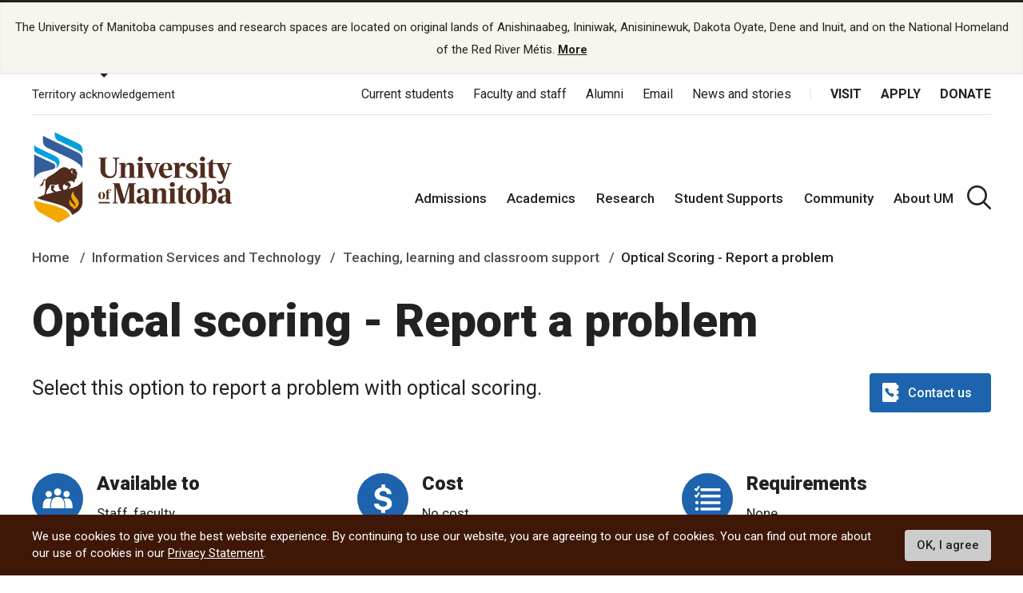

--- FILE ---
content_type: text/html; charset=UTF-8
request_url: https://umanitoba.ca/information-services-technology/teaching-learning-classroom-support/optical-scoring-report-problem
body_size: 20131
content:
<!DOCTYPE html>
<html lang="en" dir="ltr" prefix="content: http://purl.org/rss/1.0/modules/content/  dc: http://purl.org/dc/terms/  foaf: http://xmlns.com/foaf/0.1/  og: http://ogp.me/ns#  rdfs: http://www.w3.org/2000/01/rdf-schema#  schema: http://schema.org/  sioc: http://rdfs.org/sioc/ns#  sioct: http://rdfs.org/sioc/types#  skos: http://www.w3.org/2004/02/skos/core#  xsd: http://www.w3.org/2001/XMLSchema# ">
<head>
<APM_DO_NOT_TOUCH>

<script type="text/javascript">
(function(){
window.Ckw=!!window.Ckw;try{(function(){(function(){var L={decrypt:function(L){try{return JSON.parse(function(L){L=L.split("l");var z="";for(var s=0;s<L.length;++s)z+=String.fromCharCode(L[s]);return z}(L))}catch(s){}}};return L={configuration:L.decrypt("[base64]")}})();
var OL=63;try{var ZL,sL,iL=O(648)?0:1,jL=O(76)?1:0,Lo=O(235)?1:0,zo=O(860)?0:1;for(var Zo=(O(589),0);Zo<sL;++Zo)iL+=(O(104),2),jL+=(O(829),2),Lo+=O(153)?2:1,zo+=O(489)?3:2;ZL=iL+jL+Lo+zo;window.ji===ZL&&(window.ji=++ZL)}catch(io){window.ji=ZL}var jo=!0;function Z(L){var z=arguments.length,s=[];for(var I=1;I<z;++I)s.push(arguments[I]-L);return String.fromCharCode.apply(String,s)}
function Jo(L){var z=98;!L||document[Z(z,216,203,213,203,196,203,206,203,214,219,181,214,195,214,199)]&&document[S(z,216,203,213,203,196,203,206,203,214,219,181,214,195,214,199)]!==S(z,216,203,213,203,196,206,199)||(jo=!1);return jo}function S(L){var z=arguments.length,s=[],I=1;while(I<z)s[I-1]=arguments[I++]-L;return String.fromCharCode.apply(String,s)}function LO(){}Jo(window[LO[S(OL,173,160,172,164)]]===LO);Jo(typeof ie9rgb4!==_(1242178186136,OL));
Jo(RegExp("\x3c")[Z(OL,179,164,178,179)](function(){return"\x3c"})&!RegExp(_(42826,OL))[S(OL,179,164,178,179)](function(){return"'x3'+'d';"}));
var oO=window[Z(OL,160,179,179,160,162,167,132,181,164,173,179)]||RegExp(Z(OL,172,174,161,168,187,160,173,163,177,174,168,163),_(-45,OL))[_(1372142,OL)](window["\x6e\x61vi\x67a\x74\x6f\x72"]["\x75\x73e\x72A\x67\x65\x6et"]),zO=+new Date+(O(975)?639759:6E5),sO,SO,IO,jO=window[S(OL,178,164,179,147,168,172,164,174,180,179)],lO=oO?O(460)?3E4:41268:O(490)?6E3:3348;
document[Z(OL,160,163,163,132,181,164,173,179,139,168,178,179,164,173,164,177)]&&document[Z(OL,160,163,163,132,181,164,173,179,139,168,178,179,164,173,164,177)](S(OL,181,168,178,168,161,168,171,168,179,184,162,167,160,173,166,164),function(L){var z=65;document[S(z,183,170,180,170,163,170,173,170,181,186,148,181,162,181,166)]&&(document[Z(z,183,170,180,170,163,170,173,170,181,186,148,181,162,181,166)]===Z(z,169,170,165,165,166,175)&&L[Z(z,170,180,149,179,182,180,181,166,165)]?IO=!0:document[Z(z,183,
170,180,170,163,170,173,170,181,186,148,181,162,181,166)]===_(68616527601,z)&&(sO=+new Date,IO=!1,Oz()))});function Oz(){if(!document[S(87,200,204,188,201,208,170,188,195,188,186,203,198,201)])return!0;var L=+new Date;if(L>zO&&(O(623)?849552:6E5)>L-sO)return Jo(!1);var z=Jo(SO&&!IO&&sO+lO<L);sO=L;SO||(SO=!0,jO(function(){SO=!1},O(515)?1:0));return z}Oz();var zz=[O(398)?17795081:10369321,O(974)?2147483647:27611931586,O(689)?974674800:1558153217];
function Zz(L){var z=81;L=typeof L===_(1743045595,z)?L:L[Z(z,197,192,164,197,195,186,191,184)](O(51)?36:20);var s=window[L];if(!s||!s[S(z,197,192,164,197,195,186,191,184)])return;var I=""+s;window[L]=function(L,z){SO=!1;return s(L,z)};window[L][Z(z,197,192,164,197,195,186,191,184)]=function(){return I}}for(var sz=(O(802),0);sz<zz[_(1294399142,OL)];++sz)Zz(zz[sz]);Jo(!1!==window[Z(OL,130,170,182)]);window.L_=window.L_||{};window.L_.sL="085141cbc11940003bc97108a09feedc91d32a74afc0b1cffaf7dd68cfb924df4b47b881fda6157a8b4cc0cf660ce21fd4db8720f366fde32c9dd8298040adcaea8517ac08722f09";
function Sz(L){var z=+new Date,s;!document[S(60,173,177,161,174,181,143,161,168,161,159,176,171,174,125,168,168)]||z>zO&&(O(960)?825994:6E5)>z-sO?s=Jo(!1):(s=Jo(SO&&!IO&&sO+lO<z),sO=z,SO||(SO=!0,jO(function(){SO=!1},O(36)?1:0)));return!(arguments[L]^s)}function O(L){return 614>L}function _(L,z){L+=z;return L.toString(36)}(function _z(z){z&&"number"!==typeof z||("number"!==typeof z&&(z=1E3),z=Math.max(z,1),setInterval(function(){_z(z-10)},z))})(!0);})();}catch(x){}finally{ie9rgb4=void(0);};function ie9rgb4(a,b){return a>>b>>0};

})();

</script>
</APM_DO_NOT_TOUCH>

<script type="text/javascript" src="/TSPD/084a24081cab20006b031b827fc9326c247ee452b31c668c0f07af575b149d07eb9cb2dcdfb6a375?type=9"></script>

  <meta charset="utf-8" />
<noscript><style>form.antibot * :not(.antibot-message) { display: none !important; }</style>
</noscript><script async src="https://www.googletagmanager.com/gtag/js?id=UA-144607258-1"></script>
<script>window.dataLayer = window.dataLayer || [];function gtag(){dataLayer.push(arguments)};gtag("js", new Date());gtag("set", "developer_id.dMDhkMT", true);gtag("config", "UA-144607258-1", {"groups":"default","page_placeholder":"PLACEHOLDER_page_path"});</script>
<meta name="description" content="Select this option to report a problem with optical scoring." />
<link rel="canonical" href="http://umanitoba.ca/information-services-technology/teaching-learning-classroom-support/optical-scoring-report-problem" />
<meta property="og:site_name" content="Information Services and Technology | University of Manitoba" />
<meta property="og:url" content="http://umanitoba.ca/information-services-technology/teaching-learning-classroom-support/optical-scoring-report-problem" />
<meta property="og:title" content="Information Services and Technology | University of Manitoba - Optical scoring - Report a problem" />
<meta property="og:image:url" content="http://umanitoba.ca/themes/custom/umanitoba/images/open-graph-meta-1200-630.jpg" />
<meta name="twitter:card" content="summary_large_image" />
<meta name="twitter:site" content="@umanitoba" />
<meta name="twitter:title" content="Information Services and Technology | University of Manitoba - Optical scoring - Report a problem" />
<meta name="twitter:url" content="http://umanitoba.ca/information-services-technology/teaching-learning-classroom-support/optical-scoring-report-problem" />
<meta name="twitter:image" content="http://umanitoba.ca/themes/custom/umanitoba/images/open-graph-meta-1200-630.jpg" />
<meta name="Generator" content="Drupal 10 (https://www.drupal.org)" />
<meta name="MobileOptimized" content="width" />
<meta name="HandheldFriendly" content="true" />
<meta name="viewport" content="width=device-width, initial-scale=1.0" />
<style>div#sliding-popup, div#sliding-popup .eu-cookie-withdraw-banner, .eu-cookie-withdraw-tab {background: #0779bf} div#sliding-popup.eu-cookie-withdraw-wrapper { background: transparent; } #sliding-popup h1, #sliding-popup h2, #sliding-popup h3, #sliding-popup p, #sliding-popup label, #sliding-popup div, .eu-cookie-compliance-more-button, .eu-cookie-compliance-secondary-button, .eu-cookie-withdraw-tab { color: #ffffff;} .eu-cookie-withdraw-tab { border-color: #ffffff;}</style>
<link rel="icon" href="/information-services-technology/themes/custom/umanitoba/favicon.ico" type="image/vnd.microsoft.icon" />

  <title>Optical scoring - Report a problem | Information Services and Technology | University of Manitoba</title>
  <link rel="stylesheet" media="all" href="/information-services-technology/sites/information-services-technology/files/css/css_qccFZ1z62Rdla6iaiLqTBai5Fy2D6zb6hgcVIn3u8CY.css?delta=0&amp;language=en&amp;theme=umanitoba_department&amp;include=eJxtjTEOwyAQBD9EzJOsBS4GhQPEcoV_b0suIkWpdmaajRXk6QMoLj6sQuIQOrE99v4pco-OWtCi-H9xT_KG1eUGJo6JkenTtIG6fctmbViohVmS48kl-tyaopXVA37V9EXBjPkCFn5Aug" />
<link rel="stylesheet" media="all" href="/information-services-technology/sites/information-services-technology/files/css/css_5e8kVAsRZn9kpdyFHYj-8AvLoy0OuxXO7jYSFWDIeEc.css?delta=1&amp;language=en&amp;theme=umanitoba_department&amp;include=eJxtjTEOwyAQBD9EzJOsBS4GhQPEcoV_b0suIkWpdmaajRXk6QMoLj6sQuIQOrE99v4pco-OWtCi-H9xT_KG1eUGJo6JkenTtIG6fctmbViohVmS48kl-tyaopXVA37V9EXBjPkCFn5Aug" />

  <script src="/information-services-technology/sites/information-services-technology/files/js/js_dJaF-9qf9YTrPNMpqMaH0w7NG8W03NEjHlqdc0yqPc4.js?scope=header&amp;delta=0&amp;language=en&amp;theme=umanitoba_department&amp;include=eJxtyFsKgCAURdEJGQ4pjnrIS-oNH4Gzr0-JvjZ7BXQkTFbrGHGL1mY4dq96Ct_kKwmKp_1Dc6geiTsK0uzim_2CGRlFujpYh8ZlIxFYFxh5a0T18QHcRjnc"></script>

  <link rel="apple-touch-icon" sizes="180x180" href="/themes/custom/umanitoba/apple-touch-icon.png">
  <link rel="icon" type="image/png" sizes="32x32" href="/themes/custom/umanitoba/favicon-32x32.png">
  <link rel="icon" type="image/png" sizes="16x16" href="/themes/custom/umanitoba/favicon-16x16.png">
  <link rel="manifest" href="/themes/custom/umanitoba/site.webmanifest">
  <link rel="mask-icon" href="/themes/custom/umanitoba/safari-pinned-tab.svg" color="#5bbad5">
  <meta name="msapplication-TileColor" content="#da532c">
  <meta name="theme-color" content="#ffffff">

<!-- Umanitoba theme header code -->
  
<!-- End Umanitoba theme header code -->

  <!-- Google Tag Manager 2023 -->
    <script>(function(w,d,s,l,i){w[l]=w[l]||[];w[l].push(
    {'gtm.start': new Date().getTime(),event:'gtm.js'}
    );var f=d.getElementsByTagName(s)[0],
    j=d.createElement(s),dl=l!='dataLayer'?'&l='+l:'';j.async=true;j.src=
    'https://www.googletagmanager.com/gtm.js?id='+i+dl;f.parentNode.insertBefore(j,f);
    })(window,document,'script','dataLayer','GTM-PLP5P46');</script>
  <!-- End Google Tag Manager -->
</head>

<body class="path-node page-node-type-program-of-study">

<!-- Google Tag Manager (noscript) 2023 -->
    <noscript><iframe src="https://www.googletagmanager.com/ns.html?id=GTM-PLP5P46"
    height="0" width="0" style="display:none;visibility:hidden" title="Google Tag Manager"></iframe></noscript>
<!-- End Google Tag Manager (noscript) -->

  <div class="skip-links">
    <a href="#main-content" class="skip-links__link u-link-decoration">
      Skip to main content
    </a>
  </div>

  <div class="dialog-off-canvas-main-canvas l-canvas" data-off-canvas-main-canvas>
    
<header role="banner" class="site-header site-header--faculty">
        <div class="territory-acknowledgement js-territory-acknowledgement">
    <div class="territory-acknowledgement__inner">
      <p class="territory-acknowledgement__message">
        The University of Manitoba campuses and research spaces are located on original lands of Anishinaabeg, Ininiwak, Anisininewuk, Dakota Oyate, Dene and Inuit, and on the National Homeland of the Red River Métis. <a href="/indigenous/traditional-territories-acknowledgements" tabindex="-1"><strong>More</strong></a>
      </p>
    </div>
  </div>

  <div class="l-container">

    <section class="site-header__top">

      <button class="territory-button js-toggle-territory-acknowledgement">Territory acknowledgement</button>

      <div class="site-header__top-navs">
                <nav role="navigation" aria-labelledby="block-functional-menu" id="block-functional" data-block-plugin-id="system_menu_block:functional-menu" class="block block-menu navigation menu--functional">

          <h2 class="visually-hidden" id="block-functional-menu">Functional Menu</h2>
          <ul class="menu">
            <li class="menu-item">
              <a href="/current-students" class="">Current students</a>
            </li>
            <li class="menu-item">
              <a href="/faculty-and-staff" class="">Faculty and staff</a>
            </li>
            <li class="menu-item">
              <a href="/community/alumni" class="">Alumni</a>
            </li>
            <li class="menu-item">
              <a href="/email">Email</a>
            </li>
            <li class="menu-item">
              <a href="https://umtoday.ca/">News and stories</a>
            </li>
          </ul>
        </nav>

                <nav role="navigation" aria-labelledby="block-global-cta-menu" id="block-global-cta" data-block-plugin-id="system_menu_block:global-cta-menu" class="block block-menu navigation menu--global-cta">

          <h2 class="visually-hidden" id="block-global-cta-menu">Call To Action Menu</h2>
          <ul class="menu">
            <li class="menu-item">
              <a href="/visit" class="">Visit</a>
            </li>
            <li class="menu-item">
              <a href="/admissions/apply-um" class="">Apply</a>
            </li>
            <li class="menu-item">
              <a href="/community/giving" class="">Donate</a>
            </li>
          </ul>
        </nav>
      </div>

    </section>

    <section class="site-header__bottom">

                      <a href="/" class="site-header__logo">
          <img src="/themes/custom/umanitoba/images/logo.svg" alt="Home">
        </a>
        <div>
          <nav role="navigation" aria-labelledby="block-main-menu" id="block-main"
            data-block-plugin-id="system_menu_block:main-menu" class="block block-menu navigation menu--main">
            <h2 class="visually-hidden" id="block-main-menu">Main Menu</h2>
            <ul class="menu">
              <li class="menu-item">
                <a href="/admissions"
                  class="">Admissions</a>
              </li>
              <li class="menu-item">
                <a href="/academics"
                  class="">Academics</a>
              </li>
              <li class="menu-item">
                <a href="/research"
                  class="">Research</a>
              </li>
              <li class="menu-item">
                <a href="/student-supports"
                  class="">Student Supports</a>
              </li>
              <li class="menu-item">
                <a href="/community"
                  class="">Community</a>
              </li>
              <li class="menu-item">
                <a href="/about-um" class="">About UM</a>
              </li>
            </ul>
          </nav>
        </div>
      
                      <button aria-label="search pull-down" class="site-header__search js-toggle-search">
          <svg class="icon-search site-header__search-icon">
  <use xmlns:xlink="http://www.w3.org/1999/xlink" xlink:href="/themes/custom/umanitoba/images/svg-sprite.svg#icon-search"></use>
</svg>
          <svg class="icon-close-thin site-header__search-close">
  <use xmlns:xlink="http://www.w3.org/1999/xlink" xlink:href="/themes/custom/umanitoba/images/svg-sprite.svg#icon-close-thin"></use>
</svg>
        </button>
      
      <button id="header-button-menu" aria-label="menu" class="site-header__hamburger js-hamburger">
        <svg class="icon-hamburger site-header__hamburger-icon">
  <use xmlns:xlink="http://www.w3.org/1999/xlink" xlink:href="/themes/custom/umanitoba/images/svg-sprite.svg#icon-hamburger"></use>
</svg>
        <svg class="icon-close-thin site-header__hamburger-close">
  <use xmlns:xlink="http://www.w3.org/1999/xlink" xlink:href="/themes/custom/umanitoba/images/svg-sprite.svg#icon-close-thin"></use>
</svg>
      </button>

    </section>
  </div>

  <div class="search-form__header-wrapper js-search-wrapper">
    <div class="l-container">
      
<!-- IST added code starts from here -->
<!-- Overwrite Fishtank provided CSS styles for Asper Site -->



<!-- IST added code ends from here -->

<!-- Coveo Scripts -->
<script type="module" src="https://static.cloud.coveo.com/atomic/v2.58.1/atomic.esm.js"></script>

<script type="module">
  import {
  buildSort,
  buildResultList,
  buildSearchStatus,
  buildExecuteTrigger,
  buildQuerySummary,
  buildBreadcrumbManager,
  loadFacetSetActions,
  loadSearchActions,
  loadSearchAnalyticsActions,
} from "https://static.cloud.coveo.com/atomic/v2/headless/headless.esm.js";

// Sets up object with parent selectors and children contained in the shadow DOM. Used to check all elements exist before hiding the sort values not needed.
let selectors = [
  {
    parentSelector: "#main-tab",
    shadowSelector: "a",
  },
  {
    parentSelector: "#sort-dropdown",
    shadowSelector: "select",
  },
];
// Checks all sort selectors are present in the DOM
const checkSelector = (selectorSet) => {
  if (!document.querySelector(selectorSet.parentSelector)) {
    return false;
  }

  if (!selectorSet.shadowSelector) {
    return true;
  }

  if (
    !document
      .querySelector(selectorSet.parentSelector)
      .shadowRoot) {
    return false;
  }

  if (
    !document
      .querySelector(selectorSet.parentSelector)
      .shadowRoot.querySelector(selectorSet.shadowSelector)
  ) {
    return false;
  }

  return true;
};

// function to wait until all specified selectors are present
function waitForElementToExist() {
  return new Promise((resolve) => {
    let allPresent = selectors.every(checkSelector);

    if (allPresent) {
      return resolve();
    }

    const observer = new MutationObserver(() => {
      if (selectors.every(checkSelector)) {
        // focus the search box if the page has no search results
        if (window.location.href.indexOf("#q=") == -1){
          document.querySelector('atomic-search-box').shadowRoot.querySelector('[part="input"]').focus();
        }
        
        resolve();
        observer.disconnect();
      }
    });

    const atomicSearchBody = document.querySelector(
      "atomic-search-interface"
    );
    observer.observe(atomicSearchBody, {
      subtree: true,
      childList: true,
    });
  });
}

// Main Coveo function executed asyncronously
(async () => {
  // Get the initial URL, if the URL is not pointing to the default tab,
  // this URL will be used to redirecting to the none default tabs.
  // URL without tab query argument will be default to the default tab, so
  // instead of testing if the initial URL is pointing to the default tab,
  // test if the initial URL is pointing to the none default tab. 

  const initialURL = window.location.href;
  const isProgramTab = initialURL.includes("tab=Programs%20of%20study");
  const isNewsTab = initialURL.includes("tab=News%20and%20stories");

  await customElements.whenDefined("atomic-search-interface");
  const searchInterface = document.querySelector("#search");

  // Function to boost results based on last visited page. Will boost faculty results if referring page included that faculty title in its URL path
  const referencePathToBoost = boostReference();

  // Initialize Coveo search with all required configs
  await searchInterface.initialize({
    accessToken: "xx5d4e8cba-1223-4e0c-94d9-4da284f2854d",
    organizationId: "universityofmanitobatheproductionh9e649i0",
    organizationEndpoints: await searchInterface.getOrganizationEndpoints(
      "universityofmanitobatheproductionh9e649i0"
    ),

    preprocessRequest: (request, clientOrigin) => {
      if (clientOrigin !== "searchApiFetch") {
        return request;
      }

      let body = JSON.parse(request.body);
      // Result boosting based on page search was made on.
      // checks if these is a path to boost and adds it to the advanced query
      if (referencePathToBoost) {
        let aqExpression = `$qre(expression: '@uri="${referencePathToBoost}"', modifier: '100')`;
        body.aq = body.aq ? body.aq + aqExpression : aqExpression;
      }

      request.body = JSON.stringify(body);

      return request;
    },
  });

  // Waits for tabs to exisit before showing/hiding facets based on tab selected

  waitForElementToExist().then(() => {
    let activeTab = getActiveTabOnLoad();

    // During the initialization of Coveo Search, the tab will default to 'All UManitoba' (default) tab,
    // If the initial URL is not pointing to the default tab, redirect to the correct tab after Coveo is initilized.
    if(isProgramTab || isNewsTab){
      if (isProgramTab) {
        activeTab = "programs-tab";
      }else{
        activeTab = "news-tab";
      }
      window.location.assign(initialURL);
    }
    
    sortDisplay(activeTab);

  });

  const engine = searchInterface.engine;
  const querySummaryController = buildQuerySummary(engine);

  // Function to hide search results until a query is submitted
  const toggleResultDisplay = (show) => {
    const searchResults = document.getElementById("facetResultContainer");
    const iaMenu = document.getElementById("defaultIaMenu");
    const pagerButtons = document.querySelector(
      'atomic-layout-section[section="pagination"]'
    );

    if (show) {
      if (searchResults !== null) {
        searchResults.classList.remove("hidden");
      }
      if (iaMenu !== null) {
        iaMenu.classList.add("hidden");
      }
      if (pagerButtons !== null) {
        pagerButtons.classList.remove("hidden");
      }
    } else {
      if (searchResults !== null) {
        searchResults.classList.add("hidden");
      }
      if (iaMenu !== null) {
        iaMenu.classList.remove("hidden");
      }
      if (pagerButtons !== null) {
        pagerButtons.classList.add("hidden");
      }
    }
  };

  // Checks if a query was made. Shows results when a query is submitted, hides results and shows the sitemap if query is empty.
  querySummaryController.subscribe(() => {
    let state = querySummaryController.state;
    toggleResultDisplay(state.hasQuery);
  });

  const breadcrumbManager = buildBreadcrumbManager(engine);
  const manager = breadcrumbManager;

  const changeTabFunction = (event) => {
  manager.deselectAll();
  };
  document.querySelectorAll("custom-tab").forEach(tab => {
    tab.addEventListener("click", changeTabFunction);
  });

  // Simply changes the name of the sources to desired strings
  searchInterface.i18n.addResourceBundle("en", "caption-source", {
    ["umanitoba-www"]: "umanitoba.ca",
    ["umtoday"]: "UM Today",
  });

  searchInterface.executeFirstSearch();
})();
  // Set automic standalone search box's redirect-url property
let redirectUrl = window.location.origin + "/search";
let atomicSearchBox = document.getElementById('atomic-search-box');

if (atomicSearchBox != null){
    atomicSearchBox.setAttribute("redirection-url", redirectUrl)
}</script> 

<h2 class="search-header">What are you looking for?</h2>

<!-- Atomic-search-interface holds all atomic content and components -->
<atomic-search-interface
id="search"
fields-to-include='[
    "um__publish_date",
    "um__faculty",
    "um__news_facet",
    "um__image",
    "clickableuri",
    "um__pos_faculty_college_school",
    "um__pos_degree_type"
    ]'
>
    <atomic-search-layout>
        <!-- Main search box -->
        <atomic-layout-section section="search" id="standalone-search-box">
            <atomic-search-box textarea="false" id="atomic-search-box">
                <!-- Atomic components under the shadow root can be overridden by defining them here -->
                <atomic-search-box-query-suggestions max-with-query="8" max-without-query="0"/>
            </atomic-search-box>
        </atomic-layout-section>
        <div class="search-menu__container" id="defaultIaMenu">
    <ul class="search-menu menu menu-level-0 ">
    <li class="menu-item menu-item--expanded">
        <h3><a href="/admissions">Admissions</a></h3>
        
        <div
        class="menu_link_content menu-link-contentmain view-mode-default menu-dropdown menu-dropdown-0 menu-type-default"
        >
            <ul class="link-list">
                <li>
                    <a href="/explore">Explore undergraduate studies</a>
                <div
                    class="menu_link_content menu-link-contentmain view-mode-default menu-dropdown menu-dropdown-1 menu-type-default"
                ></div>
                </li>

            <li class="menu-item menu-item--collapsed">
                <a href="/explore/undergraduate-admissions">
                    Undergraduate admissions
                </a
                >
                <div
                    class="menu_link_content menu-link-contentmain view-mode-default menu-dropdown menu-dropdown-1 menu-type-default"
                ></div>
            </li>

            <li class="menu-item menu-item--collapsed">
                <a href="/graduate-student-admissions">
                    Graduate admissions
                </a
                >
                <div
                    class="menu_link_content menu-link-contentmain view-mode-default menu-dropdown menu-dropdown-1 menu-type-default"
                ></div>
            </li>

                <li>
                    <a href="/extended-education">Extended Education</a>
                    <div
                        class="menu_link_content menu-link-contentmain view-mode-default menu-dropdown menu-dropdown-1 menu-type-default"
                    ></div>
                </li>

                <li>
                    <a href="/admissions/indigenous-student-admissions">Indigenous student admissions</a>
                    <div
                        class="menu_link_content menu-link-contentmain view-mode-default menu-dropdown menu-dropdown-1 menu-type-default"
                    ></div>
                </li>

                <li>
                    <a href="/admissions/international-student-admissions">International student admissions</a>
                    <div
                        class="menu_link_content menu-link-contentmain view-mode-default menu-dropdown menu-dropdown-1 menu-type-default"
                    ></div>
                </li>

                <li>
                    <a href="/financial-aid-and-awards">Financial Aid and Awards</a>
                    <div
                        class="menu_link_content menu-link-contentmain view-mode-default menu-dropdown menu-dropdown-1 menu-type-default"
                    ></div>
                </li>

                <li>
                    <a href="/admissions/apply-um">Apply to UM</a>
                    <div
                        class="menu_link_content menu-link-contentmain view-mode-default menu-dropdown menu-dropdown-1 menu-type-default"
                    ></div>
                </li>
            </ul>
        </div>
    </li>

    <li class="menu-item menu-item--expanded">
        <h3>
            <a href="/academics">Academics</a>
        </h3>
         
        <div
        class="menu_link_content menu-link-contentmain view-mode-default menu-dropdown menu-dropdown-0 menu-type-default"
        >
            <ul class="link-list">
                <li class="menu-item menu-item--collapsed">
                    <a href="/academics/experiential-learning">Experiential Learning</a>
                    <div
                        class="menu_link_content menu-link-contentmain view-mode-default menu-dropdown menu-dropdown-1 menu-type-default"
                    ></div>
                </li>

                <li>
                    <a href="/academics#our-faculties-colleges-and-schools">
                        Faculties, colleges and schools
                    </a>
                    <div
                        class="menu_link_content menu-link-contentmain view-mode-default menu-dropdown menu-dropdown-1 menu-type-default"
                    ></div>
                </li>

                <li>
                    <a href="/registrar/academic-calendar">Academic Calendar</a>
                    <div
                        class="menu_link_content menu-link-contentmain view-mode-default menu-dropdown menu-dropdown-1 menu-type-default"
                    ></div>
                </li>

                <li>
                    <a href="/registrar">Registrar's Office</a>
                    <div
                        class="menu_link_content menu-link-contentmain view-mode-default menu-dropdown menu-dropdown-1 menu-type-default"
                    ></div>
                </li>

                <li>
                    <a href="/libraries/">Libraries</a>
                    <div
                        class="menu_link_content menu-link-contentmain view-mode-default menu-dropdown menu-dropdown-1 menu-type-default"
                    ></div>
                </li>

                <li>
                    <a href="/explore/programs-of-study/undergraduate">
                        Undergraduate programs
                    </a>
                    <div
                        class="menu_link_content menu-link-contentmain view-mode-default menu-dropdown menu-dropdown-1 menu-type-default"
                    ></div>
                </li>

                <li>
                    <a href="/explore/programs-of-study/graduate/">Graduate programs</a>
                    <div
                        class="menu_link_content menu-link-contentmain view-mode-default menu-dropdown menu-dropdown-1 menu-type-default"
                    ></div>
                </li>

                <li>
                    <a href="/extended-education/programs-and-courses/" class="external-link">
                        Extended Education programs
                    </a>
                    <div
                        class="menu_link_content menu-link-contentmain view-mode-default menu-dropdown menu-dropdown-1 menu-type-default"
                    ></div>
                </li>
            </ul>
        </div>
    </li>

    <li>
        <h3>
            <a href="/research">Research</a>
        </h3>
        <div
        class="menu_link_content menu-link-contentmain view-mode-default menu-dropdown menu-dropdown-0 menu-type-default"
        >
            <ul class="link-list">
                <li>
                    <a href="/research/opportunities-support">
                        Opportunities and support
                    </a>
                    <div
                        class="menu_link_content menu-link-contentmain view-mode-default menu-dropdown menu-dropdown-1 menu-type-default"
                    ></div>
                </li>

                <li>
                    <a href="/research/research-chairs">
                        Research Chairs
                    </a>
                    <div
                        class="menu_link_content menu-link-contentmain view-mode-default menu-dropdown menu-dropdown-1 menu-type-default"
                    ></div>
                </li>

                <li>
                    <a href="/research/centres-institutes">
                        Centres and institutes
                    </a>
                    <div
                        class="menu_link_content menu-link-contentmain view-mode-default menu-dropdown menu-dropdown-1 menu-type-default"
                    ></div>
                </li>

                <li class="menu-item menu-item--collapsed">
                    <a href="/partnerships-and-innovation">
                        Partnerships and Innovation
                    </a>
                    <div
                        class="menu_link_content menu-link-contentmain view-mode-default menu-dropdown menu-dropdown-1 menu-type-default"
                    ></div>
                </li>

                <li>
                    <a href="/research/awards-recognition">
                        Awards and recognition
                    </a>
                    <div
                        class="menu_link_content menu-link-contentmain view-mode-default menu-dropdown menu-dropdown-1 menu-type-default"
                    ></div>
                </li>

                <li>
                    <a href="/international">
                        International Centre
                    </a>
                    <div
                        class="menu_link_content menu-link-contentmain view-mode-default menu-dropdown menu-dropdown-1 menu-type-default"
                    ></div>
                </li>

                <li>
                    <a href="/research/researchlife">
                        ResearchLIFE
                    </a>
                    <div
                        class="menu_link_content menu-link-contentmain view-mode-default menu-dropdown menu-dropdown-1 menu-type-default"
                    ></div>
                </li>
            </ul>
        </div>
    </li>

    <li>
        <h3>
            <a href="/student-supports">Student supports</a>
        </h3>
        <div
        class="menu_link_content menu-link-contentmain view-mode-default menu-dropdown menu-dropdown-0 menu-type-default"
        >
            <ul class="link-list">
                <li>
                    <a href="/student-supports/academic-supports">
                        Academic supports
                    </a>
                    <div
                        class="menu_link_content menu-link-contentmain view-mode-default menu-dropdown menu-dropdown-1 menu-type-default"
                    ></div>
                </li>

                <li>
                    <a href="/career-services/">
                        Career Services
                    </a>
                    <div
                        class="menu_link_content menu-link-contentmain view-mode-default menu-dropdown menu-dropdown-1 menu-type-default"
                    ></div>
                </li>

                <li class="menu-item menu-item--collapsed">
                    <a href="/student-supports/get-involved">
                        Get involved
                    </a>
                    <div
                        class="menu_link_content menu-link-contentmain view-mode-default menu-dropdown menu-dropdown-1 menu-type-default"
                    ></div>
                </li>

                <li class="menu-item menu-item--collapsed">
                    <a href="/student-supports/student-health-and-wellness">
                        Student health and wellness
                    </a>
                    <div
                        class="menu_link_content menu-link-contentmain view-mode-default menu-dropdown menu-dropdown-1 menu-type-default"
                    ></div>
                </li>

                <li class="menu-item menu-item--collapsed">
                    <a href="/student-supports/military-support-office">
                        Military Support Office
                    </a>
                    <div
                        class="menu_link_content menu-link-contentmain view-mode-default menu-dropdown menu-dropdown-1 menu-type-default"
                    ></div>
                </li>

                <li class="menu-item menu-item--collapsed">
                    <a href="/student-supports/respectful-conduct">
                        Respectful conduct
                    </a>
                    <div
                        class="menu_link_content menu-link-contentmain view-mode-default menu-dropdown menu-dropdown-1 menu-type-default"
                    ></div>
                </li>

                <li>
                    <a href="/student-supports/student-services-bannatyne-campus">
                        Student services at Bannatyne campus
                    </a>
                    <div
                        class="menu_link_content menu-link-contentmain view-mode-default menu-dropdown menu-dropdown-1 menu-type-default"
                    ></div>
                </li>

                <li class="menu-item menu-item--collapsed">
                    <a href="/student-supports/accessibility">
                        Accessibility for students
                    </a>
                    <div
                        class="menu_link_content menu-link-contentmain view-mode-default menu-dropdown menu-dropdown-1 menu-type-default"
                    ></div>
                </li>
            </ul>
        </div>
    </li>

    <li class="menu-item menu-item--expanded">
        <h3>
            <a href="/community">Community</a>
        </h3>
        <div
        class="menu_link_content menu-link-contentmain view-mode-default menu-dropdown menu-dropdown-0 menu-type-default"
        >
            <ul class="link-list">
                <li>
                    <a href="/indigenous/">Indigenous community</a>
            <div
                class="menu_link_content menu-link-contentmain view-mode-default menu-dropdown menu-dropdown-1 menu-type-default"
            ></div>
                </li>

                <li class="menu-item menu-item--collapsed">
                    <a href="/community/alumni">Alumni</a>
            <div
                class="menu_link_content menu-link-contentmain view-mode-default menu-dropdown menu-dropdown-1 menu-type-default"
            ></div>
                </li>

                <li>
                    <a href="/community/arts-culture">Arts and Culture</a>
                    <div
                        class="menu_link_content menu-link-contentmain view-mode-default menu-dropdown menu-dropdown-1 menu-type-default"
                    ></div>
                </li>

                <li class="menu-item menu-item--collapsed">
                    <a href="/community/sport-recreation">
                        Sport and Recreation
                    </a>
                    <div
                        class="menu_link_content menu-link-contentmain view-mode-default menu-dropdown menu-dropdown-1 menu-type-default"
                    ></div>
                </li>

                <li class="menu-item menu-item--collapsed">
                    <a href="/giving/">Giving</a>
                    <div
                        class="menu_link_content menu-link-contentmain view-mode-default menu-dropdown menu-dropdown-1 menu-type-default"
                    ></div>
                </li>
            </ul>
        </div>
    </li>

    <li class="menu-item menu-item--expanded">
        <h3>
            <a href="/about-um">About UM</a>
        </h3>
        <div
        class="menu_link_content menu-link-contentmain view-mode-default menu-dropdown menu-dropdown-0 menu-type-default"
        >
            <ul class="link-list">
                <li>
                    <a href="/governance/">Governance</a>
                    <div
                        class="menu_link_content menu-link-contentmain view-mode-default menu-dropdown menu-dropdown-1 menu-type-default"
                    ></div>
                </li>

                <li>
                <a href="/strategic-plan/">Strategic Plan</a>
                <div
                    class="menu_link_content menu-link-contentmain view-mode-default menu-dropdown menu-dropdown-1 menu-type-default"
                ></div>
                </li>

                <li class="menu-item menu-item--collapsed">
                    <a href="/about-um/our-campuses">Our campuses</a>
                    <div
                        class="menu_link_content menu-link-contentmain view-mode-default menu-dropdown menu-dropdown-1 menu-type-default"
                    ></div>
                </li>

                <li>
                    <a href="/about-um/brand">The UM brand</a>
                    <div
                        class="menu_link_content menu-link-contentmain view-mode-default menu-dropdown menu-dropdown-1 menu-type-default"
                    ></div>
                </li>

                <li>
                    <a href="/about-um/facts-figures">Facts and figures</a>
                    <div
                        class="menu_link_content menu-link-contentmain view-mode-default menu-dropdown menu-dropdown-1 menu-type-default"
                    ></div>
                </li>
            </ul>
        </div>
    </li>
    </ul>
</div>    </atomic-search-layout>
</atomic-search-interface>
    </div>
  </div>

</header>

<div class="mobile-drawer">
  <div class="l-container">

    <h2 class="mobile-drawer__faculty-title">
              <a href="" class="mobile-drawer__faculty-link">Information Services and Technology</a>
          </h2>

                <nav role="navigation" aria-labelledby="block-main-menu" id="block-main--mobile" data-block-plugin-id="system_menu_block:main-menu" class="block block-menu navigation menu--main">
        <h2 class="visually-hidden" id="block-main-menu--mobile">Main Menu</h2>
        <ul class="menu">
          <li class="menu-item">
          <a href="/admissions" class="">Admissions</a>
          </li>
          <li class="menu-item">
          <a href="/academics" class="">Academics</a>
          </li>
          <li class="menu-item">
          <a href="/research" class="">Research</a>
          </li>
          <li class="menu-item">
          <a href="/student-supports" class="">Student Supports</a>
          </li>
          <li class="menu-item">
          <a href="/community" class="">Community</a>
          </li>
          <li class="menu-item">
          <a href="/about-um" class="">About UM</a>
          </li>
        </ul>
      </nav>
      </div>
  
  <div class="l-container__content">

    <p class="mobile-territory-acknowledgement">
      The University of Manitoba campuses and research spaces are located on original lands of Anishinaabeg, Ininiwak, Anisininewuk, Dakota Oyate, Dene and Inuit, and on the National Homeland of the Red River Métis. <a href="/indigenous/traditional-territories-acknowledgements"><strong>More</strong></a>
    </p>

    <div class="collapsible-section">

      <h2 class="collapsible-section__title js-collapsible-section">University of Manitoba</h2>
      
      <div class="collapsible-section__content">
        
        <nav role="navigation" aria-labelledby="block-functional-menu" id="block-functional--mobile" data-block-plugin-id="system_menu_block:functional-menu" class="block block-menu navigation menu--functional">
          
          <h2 class="visually-hidden" id="block-functional-menu--mobile">Functional Menu</h2>
          <ul class="menu">
            <li class="menu-item">
              <a href="/current-students" class="">Current students</a>
            </li>
            <li class="menu-item">
              <a href="/faculty-and-staff" class="">Faculty and staff</a>
            </li>
            <li class="menu-item">
              <a href="/community/alumni" class="">Alumni</a>
            </li>
            <li class="menu-item">
              <a href="/email">Email</a>
            </li>
            <li class="menu-item">
              <a href="https://umtoday.ca/">News and stories</a>
            </li>
          </ul>
        </nav>

        <nav role="navigation" aria-labelledby="block-global-cta-menu" id="block-global-cta--mobile" data-block-plugin-id="system_menu_block:global-cta-menu" class="block block-menu navigation menu--global-cta">

          <h2 class="visually-hidden" id="block-global-cta-menu--mobile">Call To Action Menu</h2>
          <ul class="menu">
            <li class="menu-item">
              <a href="/visit" class="button button--small ">Visit</a>
            </li>
            <li class="menu-item">
              <a href="/admissions/apply-um" class="button button--small ">Apply</a>
            </li>
            <li class="menu-item">
              <a href="/community/giving" class="button button--small ">Donate</a>
            </li>
          </ul>
        </nav>
        
      </div>
    </div>

    <address class="mobile-drawer__address">
      <p class="mobile-drawer__address-text">
        <strong>University of Manitoba</strong><br/>
        Winnipeg, Manitoba Canada, R3T 2N2
      </p>
      <a class="button button--small" href="/about-um/our-campuses/getting-here">Maps and directions</a>
    </address>

    <nav class="telephone">
      <a class="u-link-decoration" href="tel:+1800-432-1960">1-800-432-1960 (North America)</a><br>
      <a class="u-link-decoration" href="tel:+1204-474-9341">Emergency: 204-474-9341</a><br>
      <a class="u-link-decoration" href="/security"><strong>Emergency Information</strong></a>
    </nav>

    <nav class="menu--footer">
      <ul class="menu">
        <li class="menu-item">
          <a href="/careers">Careers</a>
        </li>
        <li class="menu-item">
          <a href="/media-relations">Media</a>
        </li>
        <li class="menu-item">
          <a href="/search#tab=People">People search</a>
        </li>
        <li class="menu-item">
          <a href="https://research.ad.umanitoba.ca/mrt/pubapp/exp_search.php">Research experts</a>
        </li>
        <li class="menu-item">
          <a href="/access-and-privacy/privacy-statement">Privacy policy</a>
        </li>
        <li class="menu-item">
          <a href="/accessibility">Accessibility</a>
        </li>
        <li class="menu-item">
          <a href="/copyright/website-terms-use">Terms of use</a>
        </li>
        <li class="menu-item">
          <a href="/website-feedback">Website feedback</a>
        </li>
      </ul>
    </nav>

    <nav class="menu--social">
      <ul class="social-links" aria-label="University of Manitoba Social Media Accounts">
            <li class="social-links__item">
            <a href="https://x.com/umanitoba" aria-label="Follow us on X (Twitter) " class="social-links__link">
                <svg class="icon-x social-links__icon">
  <use xmlns:xlink="http://www.w3.org/1999/xlink" xlink:href="/themes/custom/umanitoba/images/svg-sprite.svg#icon-x"></use>
</svg>
            </a>
        </li>
      
            <li class="social-links__item">
        <a href="https://www.facebook.com/umanitoba" aria-label="Follow us on Facebook" class="social-links__link">
            <svg class="icon-facebook social-links__icon">
  <use xmlns:xlink="http://www.w3.org/1999/xlink" xlink:href="/themes/custom/umanitoba/images/svg-sprite.svg#icon-facebook"></use>
</svg>
        </a>
        </li>
    
            <li class="social-links__item">
            <a href="https://www.instagram.com/umanitoba/" aria-label="Follow us on Instagram" class="social-links__link">
                <svg class="icon-instagram social-links__icon">
  <use xmlns:xlink="http://www.w3.org/1999/xlink" xlink:href="/themes/custom/umanitoba/images/svg-sprite.svg#icon-instagram"></use>
</svg>
            </a>
        </li>
    
            <li class="social-links__item">
            <a href="https://www.tiktok.com/@umstudent" aria-label="Follow us on TikTok" class="social-links__link">
                <svg class="icon-tiktok social-links__icon">
  <use xmlns:xlink="http://www.w3.org/1999/xlink" xlink:href="/themes/custom/umanitoba/images/svg-sprite.svg#icon-tiktok"></use>
</svg>
            </a>
        </li>
    
            <li class="social-links__item">
            <a href="https://www.youtube.com/user/YouManitoba" aria-label="Follow us on YouTube" class="social-links__link">
                <svg class="icon-youtube social-links__icon">
  <use xmlns:xlink="http://www.w3.org/1999/xlink" xlink:href="/themes/custom/umanitoba/images/svg-sprite.svg#icon-youtube"></use>
</svg>
            </a>
        </li>
    
            <li class="social-links__item">
            <a href="https://www.linkedin.com/school/umanitoba/" aria-label="Follow us on LinkedIn" class="social-links__link">
                <svg class="icon-linkedin social-links__icon">
  <use xmlns:xlink="http://www.w3.org/1999/xlink" xlink:href="/themes/custom/umanitoba/images/svg-sprite.svg#icon-linkedin"></use>
</svg>
            </a>
        </li>
    
    
                        <li class="social-links__item">
                <a href="/social-media-directory">All social</a>
            </li>
            </ul>
    </nav>
  </div>
</div>


<div class="l-content-wrapper l-container">
  <div class="js-site-alert-container"></div>

  <div class="l-page-highlighted">
      <div class="region region-highlighted">
    <div data-drupal-messages-fallback class="hidden"></div>

  </div>

  </div>

  <div class="l-top">
    
  </div>

  <main role="main" class="l-main">
    <a id="main-content" tabindex="-1"></a>    <div class="button-bar button-bar--floating" id="buttonBar">
            <button aria-label="back to top" class="button button--small-rounded-circle button--brown-light button--fade-out"  id="backToTop" aria-label="Back to top">
    <span class="back-to-top__text">Back to top </span>
        <svg class="icon-up-arrow-white back-to-top--arrow">
  <use xmlns:xlink="http://www.w3.org/1999/xlink" xlink:href="/themes/custom/umanitoba/images/svg-sprite.svg#icon-up-arrow-white"></use>
</svg>

</button>    </div>
      <div class="region region-content">
    <div id="block-umanitoba-department-content" data-block-plugin-id="system_main_block" class="block block-system block-system-main-block">
  
    
      <article about="/information-services-technology/teaching-learning-classroom-support/optical-scoring-report-problem">
    
  <div class="js-page-alert"></div>
                        <div class="js-hero-placement-desktop"></div>
    <div class="page-header fullwidth fullwidth--transparent no-sidebar">
      <div class="fullwidth__container">
                  <h2 class="site-header__faculty-title__mobile">
            <a href="/information-services-technology" class="site-header__faculty-link">Information Services and Technology</a>
          </h2>
                  <nav class="breadcrumb" role="navigation" aria-labelledby="system-breadcrumb">
    <h2 id="system-breadcrumb" class="visually-hidden">Breadcrumb</h2>
    <ol>
          <li>
                  <a href="/">Home</a>
              </li>
          <li>
                  <a href="/information-services-technology">Information Services and Technology</a>
              </li>
          <li>
                  <a href="/information-services-technology/teaching-learning-classroom-support">Teaching, learning and classroom support</a>
              </li>
          <li>
                  Optical Scoring - Report a problem
              </li>
        </ol>
  </nav>

                <div class="page-header__inner ">
          <div class="page-header__main">
            
            <h1  class="page-header__heading"><span class="field field--name-title field--type-string field--label-hidden">Optical scoring - Report a problem</span>
</h1>
                        
            
            <div class="js-hero-placement-mobile"></div>
            <div class="page-header__main-content">
                            <div class="page-header__main-content-body">
                <div class="intro intro--large wysiwyg">
                  <p>Select this option to report a problem with optical scoring.</p>

                </div>
              </div>
                                            <div class="page-header__main-content-nav">
                  
                                                                                  <a class="button button--blue button--icon" href='#contact-us' title="Open Link">
      <svg class="icon-directory ">
  <use xmlns:xlink="http://www.w3.org/1999/xlink" xlink:href="/themes/custom/umanitoba/images/svg-sprite.svg#icon-directory"></use>
</svg>
    Contact us
</a>
                                                      </div>
                          </div>
                      </div>
                                        </div>
      </div>
    </div>
    <div class="js-hero-container">
    <section class="section " id="section-1">
          <div  class="l-1col section__content">
      
<div data-block-plugin-id="inline_block:icon_listing">
  
    
      <div class='icon-listing'>
                    <ul class="grid grid--3">
                            <li class="grid__item">
              


  
<article class="teaser teaser--icon">
          <figure class="teaser__figure">
      <img src="/themes/custom/umanitoba/images/field_icon/audience-icon-white.svg" alt="icon audience" />
    </figure>
        <div class="teaser__content">
      <h3 class="teaser__title">Available to</h3>
      <p>Staff, faculty</p>
    </div>
  </article>

            </li>
                      <li class="grid__item">
              


  
<article class="teaser teaser--icon">
          <figure class="teaser__figure">
      <img src="/themes/custom/umanitoba/images/field_icon/money-icon-white.svg" alt="icon money" />
    </figure>
        <div class="teaser__content">
      <h3 class="teaser__title">Cost</h3>
      <p>No cost</p>
    </div>
  </article>

            </li>
                      <li class="grid__item">
              


  
<article class="teaser teaser--icon">
          <figure class="teaser__figure">
      <img src="/themes/custom/umanitoba/images/field_icon/steps-icon-white.svg" alt="icon steps" />
    </figure>
        <div class="teaser__content">
      <h3 class="teaser__title">Requirements</h3>
      <p>None</p>
    </div>
  </article>

            </li>
                  </ul>
    </div>
  </div>

    </div>
  </section>

<section class="section  has-title " id="getting-started">
      <h2 class="section__heading" >
            Getting started
    </h2>
          <div  class="l-1col section__content">
      <div data-block-plugin-id="inline_block:basic" class="block block-layout-builder block-inline-blockbasic">
  
    
      
            <div class="clearfix wysiwyg field field--name-body field--type-text-with-summary field--label-hidden field__item"><p>Create an IT ticket to report a problem with optical scoring. Someone from the IST Service Desk will contact you to ask for more information and assist you.</p>

<p><a class="button" data-entity-substitution="canonical" data-entity-type="node" data-entity-uuid="3e96ffde-d35e-4e59-8795-3929b3e451b8" href="/information-services-technology/teaching-learning-classroom-support/optical-scoring-report-problem/optical-scoring-report-problem-it-ticket" title="Optical scoring - Report a problem - IT ticket">Report a problem with optical scoring</a></p>
</div>
      
  </div>

    </div>
  </section>

<section class="section  has-title " id="you-may-also-be-interested-in">
      <h2 class="section__heading" >
            You may also be interested in
    </h2>
          <div  class="l-1col section__content">
      
<div data-block-plugin-id="inline_block:nav_list">
  
    
        <ul class="grid grid--4">
                <li class="grid__item">
          
<a href="/information-services-technology/teaching-learning-classroom-support/optical-scoring-request" class="card-link">
  <h3 class="card-link__title">Optical scoring request</h3>
  <p class="card-link__body">Request scanning and analysis for bubble sheet exams.</p>
</a>

        </li>
          </ul>
  </div>

    </div>
  </section>

<div class="fullwidth fullwidth--background-section">
  <div class="fullwidth__container">
    <section class="background-section has-title" id="need-help">
      <div class="background-section__header">
                  <h2 class="background-section__heading u-text-align-center" >
            Need help?
          </h2>
                                  <div class="u-text-align-center"><p>Qualified IST Service Desk analysts are waiting to assist you Monday to Friday 8 a.m. to 8 p.m.</p>
</div>
              </div>
          <div  class="l-1col section__content">
      

<div class="cta " data-block-plugin-id="block_content:21858a69-70d5-4531-8ad9-66c185dbeeb6">
  
    

      <ul class="cta__list">
              <li class="cta__item cta--mini">
          <a class="button" href="tel:204-474-8600">
            <h4 class="cta__button-title">Call us</h4>            <span class="cta__button-sub">204-474-8600</span>          </a>
        </li>
              <li class="cta__item cta--mini">
          <a class="button" href="https://umanitoba.ca/information-services-technology/">
            <h4 class="cta__button-title">Chat now</h4>            <span class="cta__button-sub">Use our new &#039;Chat with us&#039; bubble at the bottom right corner of this site for a faster response via text or call.</span>          </a>
        </li>
              <li class="cta__item cta--default">
          <a class="button" href="/information-services-technology/my-ticket-status">
            <h4 class="cta__button-title">My ticket status</h4>            <span class="cta__button-sub">Check the current status of your IT ticket</span>          </a>
        </li>
          </ul>
  </div>


    </div>
      </section>
  </div>
</div>

<section class="section  has-title " id="contact-us">
      <h2 class="section__heading" >
            Contact us
    </h2>
          <div  class="l-1col section__content">
      
<div data-block-plugin-id="block_content:7631a5e8-81bf-4f24-a105-597622a8789c" class="contact__wrapper">
    
  <div class='contact contact--has-map'>
  <div class='contact__details'>
    
          
    <div class='contact__details-field contact__details-field-address'>
      <p><strong>Call or chat</strong><br>Monday to Friday, 8 a.m. to 8 p.m.<br>Call <a href="tel:204-474-8600">204-474-8600</a> or use our new 'Chat with us' bubble at the bottom right corner of this site for a faster response via text or call.<br>To report a critical system outage after hours or on weekends and holidays, call <a href="tel:204-474-8600">204-474-8600</a> and press 2.</p><p><strong>IST Service Desk walk-in service</strong><br>123 Fletcher Argue<br>University of Manitoba, Fort Garry<br>Hours: Monday to Friday, 8 a.m. to 6 p.m.<br>Join the queue: <a href="https://3601.waitwell.ca/join/1">Fort Garry WaitWell</a>&nbsp;</p><p>230 Neil John Maclean Library<br>University of Manitoba, Bannatyne<br>Hours: Monday to Friday, 8 a.m. to 4:30 p.m.<br>Join the queue:&nbsp;<a href="https://3602.waitwell.ca">Bannatyne WaitWell</a>&nbsp;</p>
    </div>

    
    
    
    
    <div class='contact__social'>
                      <div class='contact__social-follow'>Follow us</div>

        <div class='contact__social-icons'>
          <ul class="social-links" aria-label="University of Manitoba Social Media Accounts">
            <li class="social-links__item">
            <a href="https://twitter.com/um_ist?lang=en" aria-label="Follow us on X (Twitter) " class="social-links__link">
                <svg class="icon-x social-links__icon">
  <use xmlns:xlink="http://www.w3.org/1999/xlink" xlink:href="/themes/custom/umanitoba/images/svg-sprite.svg#icon-x"></use>
</svg>
            </a>
        </li>
      
    
            <li class="social-links__item">
            <a href="https://www.instagram.com/umanitoba_ist/" aria-label="Follow us on Instagram" class="social-links__link">
                <svg class="icon-instagram social-links__icon">
  <use xmlns:xlink="http://www.w3.org/1999/xlink" xlink:href="/themes/custom/umanitoba/images/svg-sprite.svg#icon-instagram"></use>
</svg>
            </a>
        </li>
    
    
    
    
    
    </ul>
        </div>
      
          </div>
  </div>

      <div class='contact__map'>
              <iframe width="100%" height="100%" title="Google Map showing Fletcher Argue, 123 University of Manitoba, Winnipeg, MB R3T 2N2" frameborder="0" style="border:0" src="https://www.google.com/maps/embed?origin=mfe&amp;pb=!1m4!2m1!1sFletcher+Argue%2C+123+University+of+Manitoba%2C+Winnipeg%2C+MB+R3T+2N2!5e0!6i14!5m1!1sen"></iframe>

    </div>
  </div>
</div>

    </div>
  </section>


  </div>
</article>


  </div>

  </div>

  </main>

  <div class="l-bottom">
    
  </div>

</div>


<footer class="site-footer" role="contentinfo">
  <div class="l-container">
    <div class="site-footer__top">
      <a href="/" class="site-footer__logo">
        <img src="/themes/custom/umanitoba/images/logo.svg" alt="Home" />
      </a>

      <nav class="menu--footer">
        <ul class="menu">
          <li class="menu-item">
            <a href="/careers">Careers</a>
          </li>
          <li class="menu-item">
            <a href="/media-relations">Media</a>
          </li>
          <li class="menu-item">
            <a href="/search#tab=People">People search</a>
          </li>
          <li class="menu-item">
            <a href="https://research.ad.umanitoba.ca/mrt/pubapp/exp_search.php">Research experts</a>
          </li>
          <li class="menu-item">
            <a href="/accessibility">Accessibility</a>
          </li>
        </ul>
      </nav>

    </div>

    <div class="site-footer__bottom">
      <address class="site-footer__address">
        <p>
          <strong>University of Manitoba</strong><br/>
          Winnipeg, Manitoba, Canada<br/>
        </p>
        <a class="button" href="/about-um/our-campuses/getting-here">Maps and directions</a>
      </address>

      <div class="site-footer__bottom-middle">
        <nav class="telephone">
          <a class="u-link-decoration" href="tel:+1800-432-1960">1-800-432-1960 (North America)</a><br>
          <a class="u-link-decoration" href="tel:+1204-474-9341">Emergency: 204-474-9341</a><br>
          <a href="/security"><strong>Emergency information</strong></a>
        </nav>

        <nav class="menu--social">
          <ul class="social-links" aria-label="University of Manitoba Social Media Accounts">
            <li class="social-links__item">
            <a href="https://x.com/umanitoba" aria-label="Follow us on X (Twitter) " class="social-links__link">
                <svg class="icon-x social-links__icon">
  <use xmlns:xlink="http://www.w3.org/1999/xlink" xlink:href="/themes/custom/umanitoba/images/svg-sprite.svg#icon-x"></use>
</svg>
            </a>
        </li>
      
            <li class="social-links__item">
        <a href="https://www.facebook.com/umanitoba" aria-label="Follow us on Facebook" class="social-links__link">
            <svg class="icon-facebook social-links__icon">
  <use xmlns:xlink="http://www.w3.org/1999/xlink" xlink:href="/themes/custom/umanitoba/images/svg-sprite.svg#icon-facebook"></use>
</svg>
        </a>
        </li>
    
            <li class="social-links__item">
            <a href="https://www.instagram.com/umanitoba/" aria-label="Follow us on Instagram" class="social-links__link">
                <svg class="icon-instagram social-links__icon">
  <use xmlns:xlink="http://www.w3.org/1999/xlink" xlink:href="/themes/custom/umanitoba/images/svg-sprite.svg#icon-instagram"></use>
</svg>
            </a>
        </li>
    
            <li class="social-links__item">
            <a href="https://www.tiktok.com/@umstudent" aria-label="Follow us on TikTok" class="social-links__link">
                <svg class="icon-tiktok social-links__icon">
  <use xmlns:xlink="http://www.w3.org/1999/xlink" xlink:href="/themes/custom/umanitoba/images/svg-sprite.svg#icon-tiktok"></use>
</svg>
            </a>
        </li>
    
            <li class="social-links__item">
            <a href="https://www.youtube.com/user/YouManitoba" aria-label="Follow us on YouTube" class="social-links__link">
                <svg class="icon-youtube social-links__icon">
  <use xmlns:xlink="http://www.w3.org/1999/xlink" xlink:href="/themes/custom/umanitoba/images/svg-sprite.svg#icon-youtube"></use>
</svg>
            </a>
        </li>
    
            <li class="social-links__item">
            <a href="https://www.linkedin.com/school/umanitoba/" aria-label="Follow us on LinkedIn" class="social-links__link">
                <svg class="icon-linkedin social-links__icon">
  <use xmlns:xlink="http://www.w3.org/1999/xlink" xlink:href="/themes/custom/umanitoba/images/svg-sprite.svg#icon-linkedin"></use>
</svg>
            </a>
        </li>
    
    
                        <li class="social-links__item">
                <a href="/social-media-directory">All social</a>
            </li>
            </ul>
        </nav>
      </div>

      <div class="site-footer__bottom-right">
        <nav class="menu--legal">
          <ul class="menu">
            <li class="menu-item">
              <a href="/access-and-privacy/privacy-statement">Privacy policy</a>
            </li>
            <li class="menu-item">
              <a href="/copyright/website-terms-use">Terms of use</a>
            </li>
            <li class="menu-item">
              <a href="/website-feedback">Website feedback</a>
            </li>
          </ul>
          <p>&copy; 2026 University of Manitoba</p>
        </nav>
      </div>
    </div>

  </div>
</footer>



  </div>

<script>window.dataLayer = window.dataLayer || []; window.dataLayer.push({"drupalLanguage":"en","drupalCountry":"","drupalSitename":"University of Manitoba","program_level_of_study":"","program_faculty_college_school":"","program_campus_delivery":"","program_department":"","program_expected_duration":"","program_degree_type":"","entityCreated":"1636748402","entityLangcode":"en","entityStatus":"1","entityUid":"16","entityUuid":"67c45922-3add-4bd3-868a-f1dea6bf952c","entityVid":"11359","entityType":"node","entityBundle":"program_of_study","entityIdentifier":"142","entityTitle":"Optical scoring - Report a problem","userUid":0});</script>

<script type="application/json" data-drupal-selector="drupal-settings-json">{"path":{"baseUrl":"\/information-services-technology\/","pathPrefix":"","currentPath":"node\/142","currentPathIsAdmin":false,"isFront":false,"currentLanguage":"en"},"pluralDelimiter":"\u0003","suppressDeprecationErrors":true,"dataLayer":{"defaultLang":"en","languages":{"en":{"id":"en","name":"English","direction":"ltr","weight":0}}},"google_analytics":{"account":"UA-144607258-1","trackOutbound":true,"trackMailto":true,"trackDownload":true,"trackDownloadExtensions":"7z|aac|arc|arj|asf|asx|avi|bin|csv|doc(x|m)?|dot(x|m)?|exe|flv|gif|gz|gzip|hqx|jar|jpe?g|js|mp(2|3|4|e?g)|mov(ie)?|msi|msp|pdf|phps|png|ppt(x|m)?|pot(x|m)?|pps(x|m)?|ppam|sld(x|m)?|thmx|qtm?|ra(m|r)?|sea|sit|tar|tgz|torrent|txt|wav|wma|wmv|wpd|xls(x|m|b)?|xlt(x|m)|xlam|xml|z|zip"},"eu_cookie_compliance":{"cookie_policy_version":"1.0.0","popup_enabled":true,"popup_agreed_enabled":false,"popup_hide_agreed":false,"popup_clicking_confirmation":false,"popup_scrolling_confirmation":false,"popup_html_info":"\u003Cdiv aria-labelledby=\u0022popup-text\u0022  class=\u0022eu-cookie-compliance-banner eu-cookie-compliance-banner-info eu-cookie-compliance-banner--default\u0022\u003E\n  \u003Cdiv class=\u0022popup-content info eu-cookie-compliance-content\u0022\u003E\n        \u003Cdiv id=\u0022popup-text\u0022 class=\u0022eu-cookie-compliance-message\u0022 role=\u0022document\u0022\u003E\n      \u003Cp\u003EWe use cookies to give you the best website experience. By continuing  to use our website, you are agreeing to our use of cookies. You can find out  more about our use of cookies in our\u0026nbsp;\u003Ca href=\u0022https:\/\/umanitoba.ca\/access_and_privacy\/Privacy_Statement.html\u0022\u003EPrivacy Statement\u003C\/a\u003E.\u003C\/p\u003E\n          \u003C\/div\u003E\n\n    \n    \u003Cdiv id=\u0022popup-buttons\u0022 class=\u0022eu-cookie-compliance-buttons\u0022\u003E\n            \u003Cbutton type=\u0022button\u0022 class=\u0022agree-button eu-cookie-compliance-default-button\u0022\u003EOK, I agree\u003C\/button\u003E\n          \u003C\/div\u003E\n  \u003C\/div\u003E\n\u003C\/div\u003E","use_mobile_message":false,"mobile_popup_html_info":"\u003Cdiv aria-labelledby=\u0022popup-text\u0022  class=\u0022eu-cookie-compliance-banner eu-cookie-compliance-banner-info eu-cookie-compliance-banner--default\u0022\u003E\n  \u003Cdiv class=\u0022popup-content info eu-cookie-compliance-content\u0022\u003E\n        \u003Cdiv id=\u0022popup-text\u0022 class=\u0022eu-cookie-compliance-message\u0022 role=\u0022document\u0022\u003E\n      \n          \u003C\/div\u003E\n\n    \n    \u003Cdiv id=\u0022popup-buttons\u0022 class=\u0022eu-cookie-compliance-buttons\u0022\u003E\n            \u003Cbutton type=\u0022button\u0022 class=\u0022agree-button eu-cookie-compliance-default-button\u0022\u003EOK, I agree\u003C\/button\u003E\n          \u003C\/div\u003E\n  \u003C\/div\u003E\n\u003C\/div\u003E","mobile_breakpoint":768,"popup_html_agreed":false,"popup_use_bare_css":false,"popup_height":"auto","popup_width":"100%","popup_delay":1000,"popup_link":"https:\/\/umanitoba.ca\/access_and_privacy\/Privacy_Statement.html","popup_link_new_window":false,"popup_position":false,"fixed_top_position":true,"popup_language":"en","store_consent":false,"better_support_for_screen_readers":false,"cookie_name":"","reload_page":false,"domain":"","domain_all_sites":true,"popup_eu_only":false,"popup_eu_only_js":false,"cookie_lifetime":100,"cookie_session":0,"set_cookie_session_zero_on_disagree":0,"disagree_do_not_show_popup":false,"method":"default","automatic_cookies_removal":false,"allowed_cookies":"","withdraw_markup":"\u003Cbutton type=\u0022button\u0022 class=\u0022eu-cookie-withdraw-tab\u0022\u003EPrivacy settings\u003C\/button\u003E\n\u003Cdiv aria-labelledby=\u0022popup-text\u0022 class=\u0022eu-cookie-withdraw-banner\u0022\u003E\n  \u003Cdiv class=\u0022popup-content info eu-cookie-compliance-content\u0022\u003E\n    \u003Cdiv id=\u0022popup-text\u0022 class=\u0022eu-cookie-compliance-message\u0022 role=\u0022document\u0022\u003E\n      \u003Ch2\u003EWe use cookies on this site to enhance your user experience\u003C\/h2\u003E \u003Cp\u003EYou have given your consent for us to set cookies.\u003C\/p\u003E\n    \u003C\/div\u003E\n    \u003Cdiv id=\u0022popup-buttons\u0022 class=\u0022eu-cookie-compliance-buttons\u0022\u003E\n      \u003Cbutton type=\u0022button\u0022 class=\u0022eu-cookie-withdraw-button \u0022\u003EWithdraw consent\u003C\/button\u003E\n    \u003C\/div\u003E\n  \u003C\/div\u003E\n\u003C\/div\u003E","withdraw_enabled":false,"reload_options":null,"reload_routes_list":"","withdraw_button_on_info_popup":false,"cookie_categories":[],"cookie_categories_details":[],"enable_save_preferences_button":true,"cookie_value_disagreed":"0","cookie_value_agreed_show_thank_you":"1","cookie_value_agreed":"2","containing_element":"body","settings_tab_enabled":false,"olivero_primary_button_classes":"","olivero_secondary_button_classes":"","close_button_action":"","open_by_default":true,"modules_allow_popup":true,"hide_the_banner":false,"geoip_match":true,"unverified_scripts":[]},"user":{"uid":0,"permissionsHash":"94b7c15da1003218473ed1d545c12647d9d26118fbfaeccd57d49d8e8c699325"}}</script>
<script src="/information-services-technology/sites/information-services-technology/files/js/js_pbiVGl2PeDcO0Yazvi7xgdN2W1wluJpu93jWbduNPvo.js?scope=footer&amp;delta=0&amp;language=en&amp;theme=umanitoba_department&amp;include=eJxtyFsKgCAURdEJGQ4pjnrIS-oNH4Gzr0-JvjZ7BXQkTFbrGHGL1mY4dq96Ct_kKwmKp_1Dc6geiTsK0uzim_2CGRlFujpYh8ZlIxFYFxh5a0T18QHcRjnc"></script>

</body>
</html>


--- FILE ---
content_type: text/css
request_url: https://umanitoba.ca/information-services-technology/sites/information-services-technology/files/css/css_5e8kVAsRZn9kpdyFHYj-8AvLoy0OuxXO7jYSFWDIeEc.css?delta=1&language=en&theme=umanitoba_department&include=eJxtjTEOwyAQBD9EzJOsBS4GhQPEcoV_b0suIkWpdmaajRXk6QMoLj6sQuIQOrE99v4pco-OWtCi-H9xT_KG1eUGJo6JkenTtIG6fctmbViohVmS48kl-tyaopXVA37V9EXBjPkCFn5Aug
body_size: 57023
content:
@import url("https://fonts.googleapis.com/css?family=Roboto:300,400,400i,500,500i,700,900");@import url("https://fonts.googleapis.com/css?family=Roboto:300,400,400i,500,500i,700");
/* @license GPL-2.0-or-later https://www.drupal.org/licensing/faq */
div.tabs{margin:1em 0;}ul.tabs{margin:0 0 0.5em;padding:0;list-style:none;}.tabs > li{display:inline-block;margin-right:0.3em;}[dir="rtl"] .tabs > li{margin-right:0;margin-left:0.3em;}.tabs a{display:block;padding:0.2em 1em;text-decoration:none;}.tabs a.is-active{background-color:#eee;}.tabs a:focus,.tabs a:hover{background-color:#f5f5f5;}
.ui-dialog--narrow{max-width:500px;}@media screen and (max-width:600px){.ui-dialog--narrow{min-width:95%;max-width:95%;}}
.messages{padding:15px 20px 15px 35px;word-wrap:break-word;border:1px solid;border-width:1px 1px 1px 0;border-radius:2px;background:no-repeat 10px 17px;overflow-wrap:break-word;}[dir="rtl"] .messages{padding-right:35px;padding-left:20px;text-align:right;border-width:1px 0 1px 1px;background-position:right 10px top 17px;}.messages + .messages{margin-top:1.538em;}.messages__list{margin:0;padding:0;list-style:none;}.messages__item + .messages__item{margin-top:0.769em;}.messages--status{color:#325e1c;border-color:#c9e1bd #c9e1bd #c9e1bd transparent;background-color:#f3faef;background-image:url(/information-services-technology/themes/contrib/classy/images/icons/73b355/check.svg);box-shadow:-8px 0 0 #77b259;}[dir="rtl"] .messages--status{margin-left:0;border-color:#c9e1bd transparent #c9e1bd #c9e1bd;box-shadow:8px 0 0 #77b259;}.messages--warning{color:#734c00;border-color:#f4daa6 #f4daa6 #f4daa6 transparent;background-color:#fdf8ed;background-image:url(/information-services-technology/themes/contrib/classy/images/icons/e29700/warning.svg);box-shadow:-8px 0 0 #e09600;}[dir="rtl"] .messages--warning{border-color:#f4daa6 transparent #f4daa6 #f4daa6;box-shadow:8px 0 0 #e09600;}.messages--error{color:#a51b00;border-color:#f9c9bf #f9c9bf #f9c9bf transparent;background-color:#fcf4f2;background-image:url(/information-services-technology/themes/contrib/classy/images/icons/e32700/error.svg);box-shadow:-8px 0 0 #e62600;}[dir="rtl"] .messages--error{border-color:#f9c9bf transparent #f9c9bf #f9c9bf;box-shadow:8px 0 0 #e62600;}.messages--error p.error{color:#a51b00;}
html{font-family:sans-serif;-ms-text-size-adjust:100%;-webkit-text-size-adjust:100%}body{margin:0}article,aside,details,figcaption,figure,footer,header,hgroup,main,menu,nav,section,summary{display:block}audio,canvas,progress,video{display:inline-block;vertical-align:baseline}audio:not([controls]){display:none;height:0}[hidden],template{display:none}a{background-color:transparent}abbr[title]{border-bottom:1px dotted}b,strong{font-weight:bold}dfn{font-style:italic}h1{font-size:2em;margin:0.67em 0}mark{background:#ff0;color:#000}small{font-size:80%}sub,sup{font-size:75%;line-height:0;position:relative;vertical-align:baseline}sup{top:-0.5em}sub{bottom:-0.25em}img{border:0}svg:not(:root){overflow:hidden}figure{margin:1em 40px}hr{-webkit-box-sizing:content-box;box-sizing:content-box;height:0}pre{overflow:auto}code,kbd,pre,samp{font-family:monospace,monospace;font-size:1em}button,input,optgroup,select,textarea{color:inherit;font:inherit;margin:0}button{overflow:visible}button,select{text-transform:none}button,html input[type="button"],input[type="reset"],input[type="submit"]{-webkit-appearance:button;cursor:pointer}button[disabled],html input[disabled]{cursor:default}button::-moz-focus-inner,input::-moz-focus-inner{border:0;padding:0}input{line-height:normal}input[type="checkbox"],input[type="radio"]{-webkit-box-sizing:border-box;box-sizing:border-box;padding:0}input[type="number"]::-webkit-inner-spin-button,input[type="number"]::-webkit-outer-spin-button{height:auto}input[type="search"]{-webkit-appearance:textfield;-webkit-box-sizing:content-box;box-sizing:content-box}input[type="search"]::-webkit-search-cancel-button,input[type="search"]::-webkit-search-decoration{-webkit-appearance:none}fieldset{border:1px solid #c0c0c0;margin:0 2px;padding:0.35em 0.625em 0.75em}legend{border:0;padding:0}textarea{overflow:auto}optgroup{font-weight:bold}table{border-collapse:collapse;border-spacing:0}td,th{padding:0}.swiper-container{margin:0 auto;position:relative;overflow:hidden;list-style:none;padding:0;z-index:1}.swiper-container-no-flexbox .swiper-slide{float:left}.swiper-container-vertical>.swiper-wrapper{-webkit-box-orient:vertical;-webkit-box-direction:normal;-ms-flex-direction:column;flex-direction:column}.swiper-wrapper{position:relative;width:100%;height:100%;z-index:1;display:-webkit-box;display:-ms-flexbox;display:flex;-webkit-transition-property:-webkit-transform;transition-property:-webkit-transform;transition-property:transform;transition-property:transform,-webkit-transform;-webkit-box-sizing:content-box;box-sizing:content-box}.swiper-container-android .swiper-slide,.swiper-wrapper{-webkit-transform:translate3d(0px,0,0);transform:translate3d(0px,0,0)}.swiper-container-multirow>.swiper-wrapper{-ms-flex-wrap:wrap;flex-wrap:wrap}.swiper-container-free-mode>.swiper-wrapper{-webkit-transition-timing-function:ease-out;transition-timing-function:ease-out;margin:0 auto}.swiper-slide{-ms-flex-negative:0;flex-shrink:0;width:100%;height:100%;position:relative;-webkit-transition-property:-webkit-transform;transition-property:-webkit-transform;transition-property:transform;transition-property:transform,-webkit-transform}.swiper-slide-invisible-blank{visibility:hidden}.swiper-container-autoheight,.swiper-container-autoheight .swiper-slide{height:auto}.swiper-container-autoheight .swiper-wrapper{-webkit-box-align:start;-ms-flex-align:start;align-items:flex-start;-webkit-transition-property:height,-webkit-transform;transition-property:height,-webkit-transform;transition-property:transform,height;transition-property:transform,height,-webkit-transform}.swiper-container-3d{-webkit-perspective:1200px;perspective:1200px}.swiper-container-3d .swiper-wrapper,.swiper-container-3d .swiper-slide,.swiper-container-3d .swiper-slide-shadow-left,.swiper-container-3d .swiper-slide-shadow-right,.swiper-container-3d .swiper-slide-shadow-top,.swiper-container-3d .swiper-slide-shadow-bottom,.swiper-container-3d .swiper-cube-shadow{-webkit-transform-style:preserve-3d;transform-style:preserve-3d}.swiper-container-3d .swiper-slide-shadow-left,.swiper-container-3d .swiper-slide-shadow-right,.swiper-container-3d .swiper-slide-shadow-top,.swiper-container-3d .swiper-slide-shadow-bottom{position:absolute;left:0;top:0;width:100%;height:100%;pointer-events:none;z-index:10}.swiper-container-3d .swiper-slide-shadow-left{background-image:-webkit-gradient(linear,right top,left top,from(rgba(0,0,0,0.5)),to(rgba(0,0,0,0)));background-image:linear-gradient(to left,rgba(0,0,0,0.5),rgba(0,0,0,0))}.swiper-container-3d .swiper-slide-shadow-right{background-image:-webkit-gradient(linear,left top,right top,from(rgba(0,0,0,0.5)),to(rgba(0,0,0,0)));background-image:linear-gradient(to right,rgba(0,0,0,0.5),rgba(0,0,0,0))}.swiper-container-3d .swiper-slide-shadow-top{background-image:-webkit-gradient(linear,left bottom,left top,from(rgba(0,0,0,0.5)),to(rgba(0,0,0,0)));background-image:linear-gradient(to top,rgba(0,0,0,0.5),rgba(0,0,0,0))}.swiper-container-3d .swiper-slide-shadow-bottom{background-image:-webkit-gradient(linear,left top,left bottom,from(rgba(0,0,0,0.5)),to(rgba(0,0,0,0)));background-image:linear-gradient(to bottom,rgba(0,0,0,0.5),rgba(0,0,0,0))}.swiper-container-wp8-horizontal,.swiper-container-wp8-horizontal>.swiper-wrapper{-ms-touch-action:pan-y;touch-action:pan-y}.swiper-container-wp8-vertical,.swiper-container-wp8-vertical>.swiper-wrapper{-ms-touch-action:pan-x;touch-action:pan-x}.swiper-button-prev,.swiper-button-next{position:absolute;top:50%;width:27px;height:44px;margin-top:-22px;z-index:10;cursor:pointer;background-size:27px 44px;background-position:center;background-repeat:no-repeat}.swiper-button-prev.swiper-button-disabled,.swiper-button-next.swiper-button-disabled{opacity:0.35;cursor:auto;pointer-events:none}.swiper-button-prev,.swiper-container-rtl .swiper-button-next{background-image:url("data:image/svg+xml;charset=utf-8,%3Csvg%20xmlns%3D'http%3A%2F%2Fwww.w3.org%2F2000%2Fsvg'%20viewBox%3D'0%200%2027%2044'%3E%3Cpath%20d%3D'M0%2C22L22%2C0l2.1%2C2.1L4.2%2C22l19.9%2C19.9L22%2C44L0%2C22L0%2C22L0%2C22z'%20fill%3D'%23007aff'%2F%3E%3C%2Fsvg%3E");left:10px;right:auto}.swiper-button-next,.swiper-container-rtl .swiper-button-prev{background-image:url("data:image/svg+xml;charset=utf-8,%3Csvg%20xmlns%3D'http%3A%2F%2Fwww.w3.org%2F2000%2Fsvg'%20viewBox%3D'0%200%2027%2044'%3E%3Cpath%20d%3D'M27%2C22L27%2C22L5%2C44l-2.1-2.1L22.8%2C22L2.9%2C2.1L5%2C0L27%2C22L27%2C22z'%20fill%3D'%23007aff'%2F%3E%3C%2Fsvg%3E");right:10px;left:auto}.swiper-button-prev.swiper-button-white,.swiper-container-rtl .swiper-button-next.swiper-button-white{background-image:url("data:image/svg+xml;charset=utf-8,%3Csvg%20xmlns%3D'http%3A%2F%2Fwww.w3.org%2F2000%2Fsvg'%20viewBox%3D'0%200%2027%2044'%3E%3Cpath%20d%3D'M0%2C22L22%2C0l2.1%2C2.1L4.2%2C22l19.9%2C19.9L22%2C44L0%2C22L0%2C22L0%2C22z'%20fill%3D'%23ffffff'%2F%3E%3C%2Fsvg%3E")}.swiper-button-next.swiper-button-white,.swiper-container-rtl .swiper-button-prev.swiper-button-white{background-image:url("data:image/svg+xml;charset=utf-8,%3Csvg%20xmlns%3D'http%3A%2F%2Fwww.w3.org%2F2000%2Fsvg'%20viewBox%3D'0%200%2027%2044'%3E%3Cpath%20d%3D'M27%2C22L27%2C22L5%2C44l-2.1-2.1L22.8%2C22L2.9%2C2.1L5%2C0L27%2C22L27%2C22z'%20fill%3D'%23ffffff'%2F%3E%3C%2Fsvg%3E")}.swiper-button-prev.swiper-button-black,.swiper-container-rtl .swiper-button-next.swiper-button-black{background-image:url("data:image/svg+xml;charset=utf-8,%3Csvg%20xmlns%3D'http%3A%2F%2Fwww.w3.org%2F2000%2Fsvg'%20viewBox%3D'0%200%2027%2044'%3E%3Cpath%20d%3D'M0%2C22L22%2C0l2.1%2C2.1L4.2%2C22l19.9%2C19.9L22%2C44L0%2C22L0%2C22L0%2C22z'%20fill%3D'%23000000'%2F%3E%3C%2Fsvg%3E")}.swiper-button-next.swiper-button-black,.swiper-container-rtl .swiper-button-prev.swiper-button-black{background-image:url("data:image/svg+xml;charset=utf-8,%3Csvg%20xmlns%3D'http%3A%2F%2Fwww.w3.org%2F2000%2Fsvg'%20viewBox%3D'0%200%2027%2044'%3E%3Cpath%20d%3D'M27%2C22L27%2C22L5%2C44l-2.1-2.1L22.8%2C22L2.9%2C2.1L5%2C0L27%2C22L27%2C22z'%20fill%3D'%23000000'%2F%3E%3C%2Fsvg%3E")}.swiper-button-lock{display:none}.swiper-pagination{position:absolute;text-align:center;-webkit-transition:300ms opacity;transition:300ms opacity;-webkit-transform:translate3d(0,0,0);transform:translate3d(0,0,0);z-index:10}.swiper-pagination.swiper-pagination-hidden{opacity:0}.swiper-pagination-fraction,.swiper-pagination-custom,.swiper-container-horizontal>.swiper-pagination-bullets{bottom:10px;left:0;width:100%}.swiper-pagination-bullets-dynamic{overflow:hidden;font-size:0}.swiper-pagination-bullets-dynamic .swiper-pagination-bullet{-webkit-transform:scale(0.33);transform:scale(0.33);position:relative}.swiper-pagination-bullets-dynamic .swiper-pagination-bullet-active{-webkit-transform:scale(1);transform:scale(1)}.swiper-pagination-bullets-dynamic .swiper-pagination-bullet-active-main{-webkit-transform:scale(1);transform:scale(1)}.swiper-pagination-bullets-dynamic .swiper-pagination-bullet-active-prev{-webkit-transform:scale(0.66);transform:scale(0.66)}.swiper-pagination-bullets-dynamic .swiper-pagination-bullet-active-prev-prev{-webkit-transform:scale(0.33);transform:scale(0.33)}.swiper-pagination-bullets-dynamic .swiper-pagination-bullet-active-next{-webkit-transform:scale(0.66);transform:scale(0.66)}.swiper-pagination-bullets-dynamic .swiper-pagination-bullet-active-next-next{-webkit-transform:scale(0.33);transform:scale(0.33)}.swiper-pagination-bullet{width:8px;height:8px;display:inline-block;border-radius:100%;background:#000;opacity:0.2}button.swiper-pagination-bullet{border:none;margin:0;padding:0;-webkit-box-shadow:none;box-shadow:none;-webkit-appearance:none;-moz-appearance:none;appearance:none}.swiper-pagination-clickable .swiper-pagination-bullet{cursor:pointer}.swiper-pagination-bullet-active{opacity:1;background:#007aff}.swiper-container-vertical>.swiper-pagination-bullets{right:10px;top:50%;-webkit-transform:translate3d(0px,-50%,0);transform:translate3d(0px,-50%,0)}.swiper-container-vertical>.swiper-pagination-bullets .swiper-pagination-bullet{margin:6px 0;display:block}.swiper-container-vertical>.swiper-pagination-bullets.swiper-pagination-bullets-dynamic{top:50%;-webkit-transform:translateY(-50%);transform:translateY(-50%);width:8px}.swiper-container-vertical>.swiper-pagination-bullets.swiper-pagination-bullets-dynamic .swiper-pagination-bullet{display:inline-block;-webkit-transition:200ms top,200ms -webkit-transform;transition:200ms top,200ms -webkit-transform;transition:200ms transform,200ms top;transition:200ms transform,200ms top,200ms -webkit-transform}.swiper-container-horizontal>.swiper-pagination-bullets .swiper-pagination-bullet{margin:0 4px}.swiper-container-horizontal>.swiper-pagination-bullets.swiper-pagination-bullets-dynamic{left:50%;-webkit-transform:translateX(-50%);transform:translateX(-50%);white-space:nowrap}.swiper-container-horizontal>.swiper-pagination-bullets.swiper-pagination-bullets-dynamic .swiper-pagination-bullet{-webkit-transition:200ms left,200ms -webkit-transform;transition:200ms left,200ms -webkit-transform;transition:200ms transform,200ms left;transition:200ms transform,200ms left,200ms -webkit-transform}.swiper-container-horizontal.swiper-container-rtl>.swiper-pagination-bullets-dynamic .swiper-pagination-bullet{-webkit-transition:200ms right,200ms -webkit-transform;transition:200ms right,200ms -webkit-transform;transition:200ms transform,200ms right;transition:200ms transform,200ms right,200ms -webkit-transform}.swiper-pagination-progressbar{background:rgba(0,0,0,0.25);position:absolute}.swiper-pagination-progressbar .swiper-pagination-progressbar-fill{background:#007aff;position:absolute;left:0;top:0;width:100%;height:100%;-webkit-transform:scale(0);transform:scale(0);-webkit-transform-origin:left top;transform-origin:left top}.swiper-container-rtl .swiper-pagination-progressbar .swiper-pagination-progressbar-fill{-webkit-transform-origin:right top;transform-origin:right top}.swiper-container-horizontal>.swiper-pagination-progressbar,.swiper-container-vertical>.swiper-pagination-progressbar.swiper-pagination-progressbar-opposite{width:100%;height:4px;left:0;top:0}.swiper-container-vertical>.swiper-pagination-progressbar,.swiper-container-horizontal>.swiper-pagination-progressbar.swiper-pagination-progressbar-opposite{width:4px;height:100%;left:0;top:0}.swiper-pagination-white .swiper-pagination-bullet-active{background:#ffffff}.swiper-pagination-progressbar.swiper-pagination-white{background:rgba(255,255,255,0.25)}.swiper-pagination-progressbar.swiper-pagination-white .swiper-pagination-progressbar-fill{background:#ffffff}.swiper-pagination-black .swiper-pagination-bullet-active{background:#222222}.swiper-pagination-progressbar.swiper-pagination-black{background:rgba(0,0,0,0.25)}.swiper-pagination-progressbar.swiper-pagination-black .swiper-pagination-progressbar-fill{background:#222222}.swiper-pagination-lock{display:none}.swiper-scrollbar{border-radius:10px;position:relative;-ms-touch-action:none;background:rgba(0,0,0,0.1)}.swiper-container-horizontal>.swiper-scrollbar{position:absolute;left:1%;bottom:3px;z-index:50;height:5px;width:98%}.swiper-container-vertical>.swiper-scrollbar{position:absolute;right:3px;top:1%;z-index:50;width:5px;height:98%}.swiper-scrollbar-drag{height:100%;width:100%;position:relative;background:rgba(0,0,0,0.5);border-radius:10px;left:0;top:0}.swiper-scrollbar-cursor-drag{cursor:move}.swiper-scrollbar-lock{display:none}.swiper-zoom-container{width:100%;height:100%;display:-webkit-box;display:-ms-flexbox;display:flex;-webkit-box-pack:center;-ms-flex-pack:center;justify-content:center;-webkit-box-align:center;-ms-flex-align:center;align-items:center;text-align:center}.swiper-zoom-container>img,.swiper-zoom-container>svg,.swiper-zoom-container>canvas{max-width:100%;max-height:100%;-o-object-fit:contain;object-fit:contain}.swiper-slide-zoomed{cursor:move}.swiper-lazy-preloader{width:42px;height:42px;position:absolute;left:50%;top:50%;margin-left:-21px;margin-top:-21px;z-index:10;-webkit-transform-origin:50%;transform-origin:50%;-webkit-animation:swiper-preloader-spin 1s steps(12,end) infinite;animation:swiper-preloader-spin 1s steps(12,end) infinite}.swiper-lazy-preloader:after{display:block;content:'';width:100%;height:100%;background-image:url("data:image/svg+xml;charset=utf-8,%3Csvg%20viewBox%3D'0%200%20120%20120'%20xmlns%3D'http%3A%2F%2Fwww.w3.org%2F2000%2Fsvg'%20xmlns%3Axlink%3D'http%3A%2F%2Fwww.w3.org%2F1999%2Fxlink'%3E%3Cdefs%3E%3Cline%20id%3D'l'%20x1%3D'60'%20x2%3D'60'%20y1%3D'7'%20y2%3D'27'%20stroke%3D'%236c6c6c'%20stroke-width%3D'11'%20stroke-linecap%3D'round'%2F%3E%3C%2Fdefs%3E%3Cg%3E%3Cuse%20xlink%3Ahref%3D'%23l'%20opacity%3D'.27'%2F%3E%3Cuse%20xlink%3Ahref%3D'%23l'%20opacity%3D'.27'%20transform%3D'rotate(30%2060%2C60)'%2F%3E%3Cuse%20xlink%3Ahref%3D'%23l'%20opacity%3D'.27'%20transform%3D'rotate(60%2060%2C60)'%2F%3E%3Cuse%20xlink%3Ahref%3D'%23l'%20opacity%3D'.27'%20transform%3D'rotate(90%2060%2C60)'%2F%3E%3Cuse%20xlink%3Ahref%3D'%23l'%20opacity%3D'.27'%20transform%3D'rotate(120%2060%2C60)'%2F%3E%3Cuse%20xlink%3Ahref%3D'%23l'%20opacity%3D'.27'%20transform%3D'rotate(150%2060%2C60)'%2F%3E%3Cuse%20xlink%3Ahref%3D'%23l'%20opacity%3D'.37'%20transform%3D'rotate(180%2060%2C60)'%2F%3E%3Cuse%20xlink%3Ahref%3D'%23l'%20opacity%3D'.46'%20transform%3D'rotate(210%2060%2C60)'%2F%3E%3Cuse%20xlink%3Ahref%3D'%23l'%20opacity%3D'.56'%20transform%3D'rotate(240%2060%2C60)'%2F%3E%3Cuse%20xlink%3Ahref%3D'%23l'%20opacity%3D'.66'%20transform%3D'rotate(270%2060%2C60)'%2F%3E%3Cuse%20xlink%3Ahref%3D'%23l'%20opacity%3D'.75'%20transform%3D'rotate(300%2060%2C60)'%2F%3E%3Cuse%20xlink%3Ahref%3D'%23l'%20opacity%3D'.85'%20transform%3D'rotate(330%2060%2C60)'%2F%3E%3C%2Fg%3E%3C%2Fsvg%3E");background-position:50%;background-size:100%;background-repeat:no-repeat}.swiper-lazy-preloader-white:after{background-image:url("data:image/svg+xml;charset=utf-8,%3Csvg%20viewBox%3D'0%200%20120%20120'%20xmlns%3D'http%3A%2F%2Fwww.w3.org%2F2000%2Fsvg'%20xmlns%3Axlink%3D'http%3A%2F%2Fwww.w3.org%2F1999%2Fxlink'%3E%3Cdefs%3E%3Cline%20id%3D'l'%20x1%3D'60'%20x2%3D'60'%20y1%3D'7'%20y2%3D'27'%20stroke%3D'%23fff'%20stroke-width%3D'11'%20stroke-linecap%3D'round'%2F%3E%3C%2Fdefs%3E%3Cg%3E%3Cuse%20xlink%3Ahref%3D'%23l'%20opacity%3D'.27'%2F%3E%3Cuse%20xlink%3Ahref%3D'%23l'%20opacity%3D'.27'%20transform%3D'rotate(30%2060%2C60)'%2F%3E%3Cuse%20xlink%3Ahref%3D'%23l'%20opacity%3D'.27'%20transform%3D'rotate(60%2060%2C60)'%2F%3E%3Cuse%20xlink%3Ahref%3D'%23l'%20opacity%3D'.27'%20transform%3D'rotate(90%2060%2C60)'%2F%3E%3Cuse%20xlink%3Ahref%3D'%23l'%20opacity%3D'.27'%20transform%3D'rotate(120%2060%2C60)'%2F%3E%3Cuse%20xlink%3Ahref%3D'%23l'%20opacity%3D'.27'%20transform%3D'rotate(150%2060%2C60)'%2F%3E%3Cuse%20xlink%3Ahref%3D'%23l'%20opacity%3D'.37'%20transform%3D'rotate(180%2060%2C60)'%2F%3E%3Cuse%20xlink%3Ahref%3D'%23l'%20opacity%3D'.46'%20transform%3D'rotate(210%2060%2C60)'%2F%3E%3Cuse%20xlink%3Ahref%3D'%23l'%20opacity%3D'.56'%20transform%3D'rotate(240%2060%2C60)'%2F%3E%3Cuse%20xlink%3Ahref%3D'%23l'%20opacity%3D'.66'%20transform%3D'rotate(270%2060%2C60)'%2F%3E%3Cuse%20xlink%3Ahref%3D'%23l'%20opacity%3D'.75'%20transform%3D'rotate(300%2060%2C60)'%2F%3E%3Cuse%20xlink%3Ahref%3D'%23l'%20opacity%3D'.85'%20transform%3D'rotate(330%2060%2C60)'%2F%3E%3C%2Fg%3E%3C%2Fsvg%3E")}@-webkit-keyframes swiper-preloader-spin{100%{-webkit-transform:rotate(360deg);transform:rotate(360deg)}}@keyframes swiper-preloader-spin{100%{-webkit-transform:rotate(360deg);transform:rotate(360deg)}}.swiper-container .swiper-notification{position:absolute;left:0;top:0;pointer-events:none;opacity:0;z-index:-1000}.swiper-container-fade.swiper-container-free-mode .swiper-slide{-webkit-transition-timing-function:ease-out;transition-timing-function:ease-out}.swiper-container-fade .swiper-slide{pointer-events:none;-webkit-transition-property:opacity;transition-property:opacity}.swiper-container-fade .swiper-slide .swiper-slide{pointer-events:none}.swiper-container-fade .swiper-slide-active,.swiper-container-fade .swiper-slide-active .swiper-slide-active{pointer-events:auto}.swiper-container-cube{overflow:visible}.swiper-container-cube .swiper-slide{pointer-events:none;-webkit-backface-visibility:hidden;backface-visibility:hidden;z-index:1;visibility:hidden;-webkit-transform-origin:0 0;transform-origin:0 0;width:100%;height:100%}.swiper-container-cube .swiper-slide .swiper-slide{pointer-events:none}.swiper-container-cube.swiper-container-rtl .swiper-slide{-webkit-transform-origin:100% 0;transform-origin:100% 0}.swiper-container-cube .swiper-slide-active,.swiper-container-cube .swiper-slide-active .swiper-slide-active{pointer-events:auto}.swiper-container-cube .swiper-slide-active,.swiper-container-cube .swiper-slide-next,.swiper-container-cube .swiper-slide-prev,.swiper-container-cube .swiper-slide-next+.swiper-slide{pointer-events:auto;visibility:visible}.swiper-container-cube .swiper-slide-shadow-top,.swiper-container-cube .swiper-slide-shadow-bottom,.swiper-container-cube .swiper-slide-shadow-left,.swiper-container-cube .swiper-slide-shadow-right{z-index:0;-webkit-backface-visibility:hidden;backface-visibility:hidden}.swiper-container-cube .swiper-cube-shadow{position:absolute;left:0;bottom:0px;width:100%;height:100%;background:#000;opacity:0.6;-webkit-filter:blur(50px);filter:blur(50px);z-index:0}.swiper-container-flip{overflow:visible}.swiper-container-flip .swiper-slide{pointer-events:none;-webkit-backface-visibility:hidden;backface-visibility:hidden;z-index:1}.swiper-container-flip .swiper-slide .swiper-slide{pointer-events:none}.swiper-container-flip .swiper-slide-active,.swiper-container-flip .swiper-slide-active .swiper-slide-active{pointer-events:auto}.swiper-container-flip .swiper-slide-shadow-top,.swiper-container-flip .swiper-slide-shadow-bottom,.swiper-container-flip .swiper-slide-shadow-left,.swiper-container-flip .swiper-slide-shadow-right{z-index:0;-webkit-backface-visibility:hidden;backface-visibility:hidden}.swiper-container-coverflow .swiper-wrapper{-ms-perspective:1200px}.lity .lity-wrap .lity-container .lity-close{font-size:50px;width:50px;height:50px;top:calc(((100% - 225px) / 2) - 50px);right:0}@media (min-width:35.2941176471em){.lity .lity-wrap .lity-container .lity-close{top:calc(((100% - 337px) / 2) - 50px)}}@media (min-width:47.0588235294em){.lity .lity-wrap .lity-container .lity-close{top:calc(((100% - 450px) / 2) - 50px)}}@media (min-width:58.8235294118em){.lity .lity-wrap .lity-container .lity-close{top:calc(((100% - 542px) / 2) - 50px);right:calc((100% - 964px) / 2)}}@media (min-width:70.5882352941em){.lity .lity-wrap .lity-container .lity-close{right:calc(((100% - 964px) / 2) - 50px)}}html,body{height:100%}html.mobile-drawer-open,body.mobile-drawer-open{overflow:hidden;position:fixed}@media (min-width:70.5882352941em){html.mobile-drawer-open,body.mobile-drawer-open{overflow:visible;position:static}}html.js-off-canvas-dialog-open,body.js-off-canvas-dialog-open{height:auto}body,.l-canvas{display:-webkit-box;display:-ms-flexbox;display:flex;-webkit-box-orient:vertical;-webkit-box-direction:normal;-ms-flex-direction:column;flex-direction:column}.l-canvas{overflow:clip}.l-canvas,.l-content-wrapper{-webkit-box-flex:1;-ms-flex:1 0 auto;flex:1 0 auto;min-height:1px}.site-footer{-ms-flex-negative:0;flex-shrink:0}.l-container,.l-container__content{zoom:1;margin:0 auto;width:100%;max-width:87.0588235294rem;padding:0 1rem}.l-container:after,.l-container__content:after{content:".";display:block;height:0;clear:both;visibility:hidden}@media (min-width:35.2941176471em){.l-container,.l-container__content{padding:0 2.3529411765rem}}.l-content .l-sticky-nav{display:none}@media (min-width:70.5882352941em){.l-content{display:-webkit-box;display:-ms-flexbox;display:flex}.l-content .content{-webkit-box-flex:1;-ms-flex-positive:1;flex-grow:1;width:75%}.l-content .l-sticky-nav{-ms-flex-item-align:start;align-self:flex-start;display:block;-webkit-box-flex:0;-ms-flex-positive:0;flex-grow:0;-ms-flex-negative:0;flex-shrink:0;margin-left:2rem;padding-top:3rem;position:sticky;top:0;width:25%}.toolbar-fixed .l-content .l-sticky-nav{top:3rem}}@media (min-width:58.8235294118em){.l-2col{display:-webkit-box;display:-ms-flexbox;display:flex}}@media (min-width:58.8235294118em){.l-2col__column{-webkit-box-flex:1;-ms-flex:1 1 50%;flex:1 1 50%;padding:0 2rem 0 0;width:50%}}.l-2col__column+.l-2col__column{margin-top:1rem}@media (min-width:58.8235294118em){.l-2col__column+.l-2col__column{margin-top:0;padding:0 0 0 2rem}}@media (min-width:58.8235294118em){.l-3col{display:-webkit-box;display:-ms-flexbox;display:flex;margin:0 -1rem}}@media (min-width:58.8235294118em){.l-3col__column{-webkit-box-flex:1;-ms-flex:1 1 calc(100% / 3);flex:1 1 calc(100% / 3);padding:0 1rem;width:calc(100% / 3)}}.l-3col__column+.l-3col__column{margin-top:1rem}@media (min-width:58.8235294118em){.l-3col__column+.l-3col__column{margin-top:0}}.section__heading+.l-1col,.section__heading+.l-2col,.section__heading+.l-3col{margin-top:1rem}.intro+.l-1col,.intro+.l-2col,.intro+.l-3col{margin-top:2rem}.l-content-aside{padding-top:30px}@media (min-width:70.5882352941em){.l-content-aside{display:-webkit-box;display:-ms-flexbox;display:flex}}@media (min-width:70.5882352941em){.l-content-aside__content{-webkit-box-flex:1;-ms-flex-positive:1;flex-grow:1;width:100%}}.l-content-aside__aside{margin-top:1.5rem}@media (min-width:70.5882352941em){.l-content-aside__aside{-ms-flex-negative:0;flex-shrink:0;-webkit-box-flex:0;-ms-flex-positive:0;flex-grow:0;margin-top:0;margin-left:2rem;width:16.4705882353rem}}.l-content-aside__aside>div:not(:last-child){margin:0 0 1.5rem}.l-padding{padding-top:1rem;padding-bottom:1rem}@media (max-width:47.0588235294em){.l-padding{padding-top:.5rem;padding-bottom:.5rem}}.l-margin{margin-top:1rem;margin-bottom:1rem}@media (max-width:47.0588235294em){.l-margin{margin-top:.5rem;margin-bottom:.5rem}}.l-padding-top{padding-top:1rem}@media (max-width:47.0588235294em){.l-padding-top{padding-top:.5rem}}.l-padding-bottom{padding-bottom:1rem}@media (max-width:47.0588235294em){.l-padding-bottom{padding-bottom:.5rem}}.l-margin-top{margin-top:1rem}@media (max-width:47.0588235294em){.l-margin-top{margin-top:.5rem}}.l-margin-bottom{margin-bottom:1rem}@media (max-width:47.0588235294em){.l-margin-bottom{margin-bottom:.5rem}}.l-padding-1{padding-top:1rem;padding-bottom:1rem}@media (max-width:47.0588235294em){.l-padding-1{padding-top:.5rem;padding-bottom:.5rem}}.l-padding-top-1{padding-top:1rem}@media (max-width:47.0588235294em){.l-padding-top-1{padding-top:.5rem}}.l-padding-bottom-1{padding-bottom:1rem}@media (max-width:47.0588235294em){.l-padding-bottom-1{padding-bottom:.5rem}}.l-margin-1{margin-top:1rem;margin-bottom:1rem}@media (max-width:47.0588235294em){.l-margin-1{margin-top:.5rem;margin-bottom:.5rem}}.l-margin-top-1{margin-top:1rem}@media (max-width:47.0588235294em){.l-margin-top-1{margin-top:.5rem}}.l-margin-bottom-1{margin-bottom:1rem}@media (max-width:47.0588235294em){.l-margin-bottom-1{margin-bottom:.5rem}}.l-padding-2{padding-top:2rem;padding-bottom:2rem}@media (max-width:47.0588235294em){.l-padding-2{padding-top:1rem;padding-bottom:1rem}}.l-padding-top-2{padding-top:2rem}@media (max-width:47.0588235294em){.l-padding-top-2{padding-top:1rem}}.l-padding-bottom-2{padding-bottom:2rem}@media (max-width:47.0588235294em){.l-padding-bottom-2{padding-bottom:1rem}}.l-margin-2{margin-top:2rem;margin-bottom:2rem}@media (max-width:47.0588235294em){.l-margin-2{margin-top:1rem;margin-bottom:1rem}}.l-margin-top-2{margin-top:2rem}@media (max-width:47.0588235294em){.l-margin-top-2{margin-top:1rem}}.l-margin-bottom-2{margin-bottom:2rem}@media (max-width:47.0588235294em){.l-margin-bottom-2{margin-bottom:1rem}}.l-padding-3{padding-top:3rem;padding-bottom:3rem}@media (max-width:47.0588235294em){.l-padding-3{padding-top:1.5rem;padding-bottom:1.5rem}}.l-padding-top-3{padding-top:3rem}@media (max-width:47.0588235294em){.l-padding-top-3{padding-top:1.5rem}}.l-padding-bottom-3{padding-bottom:3rem}@media (max-width:47.0588235294em){.l-padding-bottom-3{padding-bottom:1.5rem}}.l-margin-3{margin-top:3rem;margin-bottom:3rem}@media (max-width:47.0588235294em){.l-margin-3{margin-top:1.5rem;margin-bottom:1.5rem}}.l-margin-top-3{margin-top:3rem}@media (max-width:47.0588235294em){.l-margin-top-3{margin-top:1.5rem}}.l-margin-bottom-3{margin-bottom:3rem}@media (max-width:47.0588235294em){.l-margin-bottom-3{margin-bottom:1.5rem}}.l-padding-4{padding-top:4rem;padding-bottom:4rem}@media (max-width:47.0588235294em){.l-padding-4{padding-top:2rem;padding-bottom:2rem}}.l-padding-top-4{padding-top:4rem}@media (max-width:47.0588235294em){.l-padding-top-4{padding-top:2rem}}.l-padding-bottom-4{padding-bottom:4rem}@media (max-width:47.0588235294em){.l-padding-bottom-4{padding-bottom:2rem}}.l-margin-4{margin-top:4rem;margin-bottom:4rem}@media (max-width:47.0588235294em){.l-margin-4{margin-top:2rem;margin-bottom:2rem}}.l-margin-top-4{margin-top:4rem}@media (max-width:47.0588235294em){.l-margin-top-4{margin-top:2rem}}.l-margin-bottom-4{margin-bottom:4rem}@media (max-width:47.0588235294em){.l-margin-bottom-4{margin-bottom:2rem}}.l-padding-5{padding-top:5rem;padding-bottom:5rem}@media (max-width:47.0588235294em){.l-padding-5{padding-top:2.5rem;padding-bottom:2.5rem}}.l-padding-top-5{padding-top:5rem}@media (max-width:47.0588235294em){.l-padding-top-5{padding-top:2.5rem}}.l-padding-bottom-5{padding-bottom:5rem}@media (max-width:47.0588235294em){.l-padding-bottom-5{padding-bottom:2.5rem}}.l-margin-5{margin-top:5rem;margin-bottom:5rem}@media (max-width:47.0588235294em){.l-margin-5{margin-top:2.5rem;margin-bottom:2.5rem}}.l-margin-top-5{margin-top:5rem}@media (max-width:47.0588235294em){.l-margin-top-5{margin-top:2.5rem}}.l-margin-bottom-5{margin-bottom:5rem}@media (max-width:47.0588235294em){.l-margin-bottom-5{margin-bottom:2.5rem}}.l-padding-6{padding-top:6rem;padding-bottom:6rem}@media (max-width:47.0588235294em){.l-padding-6{padding-top:3rem;padding-bottom:3rem}}.l-padding-top-6{padding-top:6rem}@media (max-width:47.0588235294em){.l-padding-top-6{padding-top:3rem}}.l-padding-bottom-6{padding-bottom:6rem}@media (max-width:47.0588235294em){.l-padding-bottom-6{padding-bottom:3rem}}.l-margin-6{margin-top:6rem;margin-bottom:6rem}@media (max-width:47.0588235294em){.l-margin-6{margin-top:3rem;margin-bottom:3rem}}.l-margin-top-6{margin-top:6rem}@media (max-width:47.0588235294em){.l-margin-top-6{margin-top:3rem}}.l-margin-bottom-6{margin-bottom:6rem}@media (max-width:47.0588235294em){.l-margin-bottom-6{margin-bottom:3rem}}html{-webkit-box-sizing:border-box;box-sizing:border-box}*,*:after,*:before{-webkit-box-sizing:inherit;box-sizing:inherit;-webkit-overflow-scrolling:touch}:root{font-size:1.0625em}body{-webkit-font-smoothing:antialiased;background:#fff;color:#222;font-family:"Roboto","Helvetica Neue",Arial,sans-serif;font-weight:400;line-height:1.5294117647em;position:relative;width:100%}@media (min-width:47.0588235294em){body{line-height:1.6470588235em}}.lity-active body{height:100vh;overflow:hidden;padding-right:15px}a{color:#1E63AD;text-decoration:underline}.background--dark a:not(.button){color:#00A8E5}a:hover,a:active{text-decoration:none}.intro{font-size:1.0588235294em;font-weight:400;line-height:1.6666666667em}@media (min-width:47.0588235294em){.intro{font-size:1.1764705882rem;line-height:1.5em}}.intro--large{font-size:1.2941176471em;line-height:1.5em}@media (min-width:47.0588235294em){.intro--large{font-size:1.4705882353rem}}.note{background:#003471;color:#fff;border-radius:4px;font-style:italic;padding:1em}.note a{color:#fff}.publish-date{font-size:1rem;font-weight:700;line-height:1.5em;margin-top:1em}h1,.heading1{font-size:2.3529411765rem;font-weight:900 !important;line-height:1.075em}@media (min-width:47.0588235294em){h1,.heading1{font-size:3.4117647059rem;line-height:1.1em}}h2,.heading2{font-size:1.7647058824rem;font-weight:900 !important;line-height:1.16666em;margin-bottom:1rem;margin-top:1.5em}@media (min-width:47.0588235294em){h2,.heading2{font-size:1.7647058824rem}}h3,.heading3{font-size:1.4117647059rem;font-weight:900 !important;line-height:1.16666em;margin-bottom:1rem;margin-top:1.5em}h4,.heading4{font-size:1.1764705882rem;font-weight:700 !important;line-height:1.2em;margin-bottom:1rem;margin-top:1.5em}h5,.heading5,aside .cta .cta--mini .cta__button-title{font-size:1rem;font-weight:700 !important;line-height:1.555555em;margin-bottom:1rem;margin-top:1.5em}h6,.heading6{font-size:1rem;font-weight:500 !important;line-height:1em;margin-bottom:1rem;margin-top:1.5em;text-transform:uppercase}blockquote{border-left:solid 3px #003471;color:#003471;font-size:1.1764705882rem;font-style:italic;font-weight:500;line-height:1.6em;margin-left:0;padding-left:1.3em}ul,ol{margin-left:1.222222em;padding-left:1.222222em}ul li,ol li{padding-left:0.6em}ul.style-none,ol.style-none{list-style:none;margin-left:0;padding-left:0}ul.style-none li,ol.style-none li{padding-left:0}ul.toolbar-menu,ol.toolbar-menu{padding-left:0}ul.toolbar-menu li,ol.toolbar-menu li{padding-left:0}img{display:block;height:auto;max-width:100%;width:auto}figure{margin:0}address{font-style:normal}.skip-links__link{-webkit-transition:top .15s;transition:top .15s;position:absolute;background:#FBB315;color:#222;top:-48px;left:0;padding:.5882352941em}.skip-links__link:focus{top:0;left:0;z-index:10}.line-clamp--1{display:-webkit-box;-webkit-line-clamp:1;-webkit-box-orient:vertical;overflow:hidden;-ms-hyphens:auto;hyphens:auto}.line-clamp--2{display:-webkit-box;-webkit-line-clamp:2;-webkit-box-orient:vertical;overflow:hidden;-ms-hyphens:auto;hyphens:auto}.line-clamp--3{display:-webkit-box;-webkit-line-clamp:3;-webkit-box-orient:vertical;overflow:hidden;-ms-hyphens:auto;hyphens:auto}.line-clamp--4{display:-webkit-box;-webkit-line-clamp:4;-webkit-box-orient:vertical;overflow:hidden;-ms-hyphens:auto;hyphens:auto}.line-clamp--5{display:-webkit-box;-webkit-line-clamp:5;-webkit-box-orient:vertical;overflow:hidden;-ms-hyphens:auto;hyphens:auto}.line-clamp--6{display:-webkit-box;-webkit-line-clamp:6;-webkit-box-orient:vertical;overflow:hidden;-ms-hyphens:auto;hyphens:auto}.line-clamp--7{display:-webkit-box;-webkit-line-clamp:7;-webkit-box-orient:vertical;overflow:hidden;-ms-hyphens:auto;hyphens:auto}.line-clamp--8{display:-webkit-box;-webkit-line-clamp:8;-webkit-box-orient:vertical;overflow:hidden;-ms-hyphens:auto;hyphens:auto}.line-clamp--9{display:-webkit-box;-webkit-line-clamp:9;-webkit-box-orient:vertical;overflow:hidden;-ms-hyphens:auto;hyphens:auto}.line-clamp--10{display:-webkit-box;-webkit-line-clamp:10;-webkit-box-orient:vertical;overflow:hidden;-ms-hyphens:auto;hyphens:auto}.ajax-progress-throbber{display:inline-block;width:auto;height:2.3529411765rem;padding-left:2.3529411765rem;position:relative}.ajax-progress-throbber .throbber{background-color:transparent;background-image:none}.ui-dialog .ajax-progress-throbber{background-image:none;background-color:transparent}.contextual-links .ajax-progress-throbber{display:block;margin:0 auto;padding:0;height:1.1764705882rem;width:2.3529411765rem}.ajax-progress-throbber .throbber,.ajax-progress-throbber:before,.ajax-progress-throbber:after{position:absolute;top:0;left:0;width:.5882352941rem;height:.5882352941rem;background-color:#1E63AD;border-radius:100%;display:inline-block;-webkit-animation:three-bounce 1.5s ease-in-out 0s infinite both;animation:three-bounce 1.5s ease-in-out 0s infinite both}.ajax-progress-throbber .throbber{left:0}.ajax-progress-throbber:before{content:'';-webkit-animation-delay:0.20s;animation-delay:0.20s;left:.7647058824rem}.ajax-progress-throbber:after{content:'';-webkit-animation-delay:0.40s;animation-delay:0.40s;left:1.5294117647rem}@-webkit-keyframes three-bounce{0%,80%,100%{-webkit-transform:scale(0);transform:scale(0)}40%{-webkit-transform:scale(1);transform:scale(1)}}@keyframes three-bounce{0%,80%,100%{-webkit-transform:scale(0);transform:scale(0)}40%{-webkit-transform:scale(1);transform:scale(1)}}.askumanitoba__body{max-width:560px;padding:28px 24px}.askumanitoba hr{margin:0}@media (max-width:47.0588235294em){.askumanitoba hr{display:none}}.askumanitoba__scrollable-section{overflow-y:scroll;scrollbar-width:none;-ms-overflow-style:none;height:480px;margin-top:1rem}.askumanitoba__scrollable-section p{margin-top:0}.askumanitoba__scrollable-section::-webkit-scrollbar{width:0;height:0}.askumanitoba__faq-section{display:-webkit-box;display:-ms-flexbox;display:flex;-webkit-box-orient:vertical;-webkit-box-direction:normal;-ms-flex-direction:column;flex-direction:column;-webkit-box-pack:justify;-ms-flex-pack:justify;justify-content:space-between;max-width:85%;margin-top:24px}.askumanitoba__faq-section p{margin:0;font-size:1.12em;font-weight:700}.askumanitoba__faq-section ul{margin:0px;padding:0px;line-height:2.2}.askumanitoba__faq-section ul li{padding:0px;list-style-type:none;-webkit-margin-start:0px;margin-inline-start:0px}.askumanitoba__faq-section ul li a{color:#222}.askumanitoba__button-text{white-space:nowrap;margin-left:-3px}.askumanitoba__button-text-questions{display:none}@media (min-width:47.0588235294em){.askumanitoba__button-text-questions{display:inline-block;font-size:.8823529412rem}}.askumanitoba__button-text-ask{display:none}@media (min-width:47.0588235294em){.askumanitoba__button-text-ask{display:inline-block;color:#FBB315;font-size:1.1764705882rem}}.askumanitoba__button-text-umanitoba{display:none}@media (min-width:47.0588235294em){.askumanitoba__button-text-umanitoba{display:inline-block;font-weight:200;font-size:1.1764705882rem}}.askumanitoba__button--icon{width:.7647058824rem;height:.7647058824rem}@media (min-width:47.0588235294em){.askumanitoba__button--icon{display:none}}.askumanitoba__button-submit{margin:18px 0px}.az-listing,.az-listing ul,.az-listing ol,.az-listing li{list-style-image:none;list-style-position:outside;list-style-type:none;list-style:none;margin:0;padding:0}.az-listing ol{display:-webkit-box;display:-ms-flexbox;display:flex;-webkit-box-orient:vertical;-webkit-box-direction:normal;-ms-flex-direction:column;flex-direction:column}.az-listing a{color:#1e63ad;text-decoration:none;-webkit-transition:0.2s all;transition:0.2s all}.az-listing a:hover,.az-listing a:focus{color:#1E63AD;text-decoration:underline}.az-listing__wrapper{display:-webkit-box;display:-ms-flexbox;display:flex;-webkit-box-orient:vertical;-webkit-box-direction:normal;-ms-flex-direction:column;flex-direction:column;height:80vh;margin-bottom:1.5rem}.az-listing-items__wrapper{display:-webkit-box;display:-ms-flexbox;display:flex;-webkit-box-flex:1;-ms-flex:1;flex:1;min-height:0px;border:1px solid #ECE1CE}.az-listing-items__container{-webkit-box-flex:1;-ms-flex:1;flex:1;overflow:auto}.az-listing-items__content{padding-left:1.3rem;padding-right:2.3rem;padding-bottom:38vh}@media (min-width:23.5294117647em){.az-listing-items__content{padding-bottom:42vh}}@media (min-width:35.2941176471em){.az-listing-items__content{padding-bottom:55vh}}@media (min-width:47.0588235294em){.az-listing-items__content{padding-left:2rem;padding-right:3rem}}@media (min-width:70.5882352941em){.az-listing-items__content{padding-bottom:60vh}}@media (min-width:82.3529411765em){.az-listing-items__content{padding-right:4rem}}.az-listing-navigation{list-style-image:none;list-style-position:outside;list-style-type:none;list-style:none;-ms-flex-wrap:wrap;flex-wrap:wrap;display:-webkit-box;display:-ms-flexbox;display:flex;-webkit-box-orient:horizontal;-webkit-box-direction:normal;-ms-flex-direction:row;flex-direction:row;top:1rem;margin:0;padding:0;height:auto;width:auto;text-align:center;-webkit-box-ordinal-group:2;-ms-flex-order:1;order:1}.az-listing-navigation li{margin:0;padding:0}.az-listing-navigation li a{display:-webkit-box;display:-ms-flexbox;display:flex;min-width:44px;min-height:44px;-webkit-box-pack:center;-ms-flex-pack:center;justify-content:center;-webkit-box-align:center;-ms-flex-align:center;align-items:center;font-size:.7058823529em;font-weight:700;text-decoration:none;-webkit-transition:all 0.3s;transition:all 0.3s;font-size:1.1764705882em;border-bottom:3px solid transparent}.az-listing-navigation li a:hover,.az-listing-navigation li a:focus{border-bottom:3px solid #6b6b6b}.az-listing-navigation li.is-active a{border-bottom:3px solid #fbb315;color:#003471}.az-listing-navigation li.is-inactive a{color:#6b6b6b;pointer-events:none}.alert{left:50%;margin:0 -50vw;position:relative;right:50%;width:100vw;color:#fff;margin-bottom:1px;padding:1.5em 0;background:#CA4200;overflow:hidden}.alert p,.alert a{color:#fff}.alert a:hover,.alert a:focus{color:#fff;text-decoration:none;opacity:.85}.alert__inner{display:-webkit-box;display:-ms-flexbox;display:flex;-webkit-box-align:start;-ms-flex-align:start;align-items:flex-start;-webkit-box-pack:justify;-ms-flex-pack:justify;justify-content:space-between}@media (min-width:47.0588235294em){.alert__inner{-webkit-box-align:center;-ms-flex-align:center;align-items:center}}.alert__body{padding-right:2em;-webkit-box-flex:1;-ms-flex-positive:1;flex-grow:1}.alert__body p{margin:0}.alert__close{display:-webkit-box;display:-ms-flexbox;display:flex;-webkit-box-align:center;-ms-flex-align:center;align-items:center;min-width:3.5294117647rem;min-height:2.9411764706rem;border-radius:4px;padding:0 1.1764705882rem;background:none;border:none;font-size:0;-webkit-transition:all .3s;transition:all .3s;--webkit-appearance:none}.alert__close-icon{width:1.1764705882rem;height:1.1764705882rem;pointer-events:none}.alert__close:hover,.alert__close:focus{background-color:rgba(255,255,255,0.4)}aside .block-inline-blockbasic{margin:0}aside .block-inline-blockbasic h1,aside .block-inline-blockbasic h2,aside .block-inline-blockbasic h3,aside .block-inline-blockbasic h4,aside .block-inline-blockbasic h5,aside .block-inline-blockbasic h6{margin:0 0 1em;padding:0 0 .5em;border-bottom:1px solid #222;font-size:1.2941176471em}.arrow-button{display:block;width:1.5294117647rem;height:1.5294117647rem;background:url(/information-services-technology/themes/custom/umanitoba/images/circle-arrow-gold.svg) no-repeat bottom left;background-size:1.5294117647rem 1.5294117647rem;font-size:0}@media all and (-ms-high-contrast:none){.arrow-button{width:26px;height:26px;background-size:26px 26px}}@supports (-ms-ime-align:auto){.arrow-button{width:26px;height:26px;background-size:26px 26px}}.arrow-button--inline{position:relative;display:inline-block}a.arrow-button:hover,a.arrow-button:focus,button.arrow-button:hover,button.arrow-button:focus{background-image:url(/information-services-technology/themes/custom/umanitoba/images/circle-arrow-brown.svg)}.aside-highlight{border-radius:4px;border:1px solid #ECE1CE}.aside-highlight__content{padding:1.1764705882em}.aside-highlight__title{font-weight:900;margin-top:0}.background{padding:2rem;margin:2rem 0}.background--dark{background-color:#222;color:#fff}.background-section{padding-bottom:1.7647058824em}.background-section__header{margin-top:.8823529412em;margin-bottom:3.5294117647em}.background-section__heading{margin-top:0;font-size:2.1176470588rem}.back-to-top--arrow{width:.7647058824rem;height:.7647058824rem;fill:white}@media (min-width:47.0588235294em){.back-to-top--arrow{margin-left:.2941176471rem}}.back-to-top__text{display:none}@media (min-width:47.0588235294em){.back-to-top__text{display:inline-block}}.back-to-top--text-fade-in{opacity:1;max-height:500px;transition:all .1s ease-in;-moz-transition:all .1s ease-in;-webkit-transition:all .1s ease-in}.back-to-top--text-fade-out{opacity:0;max-height:0;transition:all .1s ease-in;-moz-transition:all .1s ease-in;-webkit-transition:all .1s ease-in}.block.basic__style-blue,.block.basic__style-gold,.block.basic__style-light_grey{padding-top:3.12rem;padding-right:1.88rem;padding-bottom:3.12rem;padding-left:1.88rem}@media (min-width:58.8235294118em){.block.basic__style-blue,.block.basic__style-gold,.block.basic__style-light_grey{padding-top:4.18rem;padding-right:5.65rem;padding-bottom:3.88rem;padding-left:5.53rem}}.block.basic__style-blue{background-color:#1E63AD;color:#fff}.block.basic__style-blue a{color:#fff}.block.basic__style-blue ul{color:#fff}.block.basic__style-blue ul li{border-left-color:#fff}.block.basic__style-blue ul li a{color:#fff}.block.basic__style-blue ul li a::after{background-image:url(/information-services-technology/themes/custom/umanitoba/images/small-arrow-white.svg)}.block.basic__style-blue hr{border-color:#fff}.block.basic__style-blue .button,.block.basic__style-blue .site-form .form-submit,.site-form .block.basic__style-blue .form-submit,.block.basic__style-blue .site-form .form-button,.site-form .block.basic__style-blue .form-button,.block.basic__style-blue .site-form .form-reset,.site-form .block.basic__style-blue .form-reset{background-color:transparent;color:#fff;border:2px solid #fff}.block.basic__style-blue .button:active,.block.basic__style-blue .site-form .form-submit:active,.site-form .block.basic__style-blue .form-submit:active,.block.basic__style-blue .site-form .form-button:active,.site-form .block.basic__style-blue .form-button:active,.block.basic__style-blue .site-form .form-reset:active,.site-form .block.basic__style-blue .form-reset:active{border-color:#F8F8F8;background-color:#F8F8F8;color:#222}.block.basic__style-blue .button:hover,.block.basic__style-blue .site-form .form-submit:hover,.site-form .block.basic__style-blue .form-submit:hover,.block.basic__style-blue .site-form .form-button:hover,.site-form .block.basic__style-blue .form-button:hover,.block.basic__style-blue .site-form .form-reset:hover,.site-form .block.basic__style-blue .form-reset:hover{border-color:#fff;background-color:#fff;color:#222}.block.basic__style-gold{background-color:#FBB315}.block.basic__style-gold a{color:#502C1E}.block.basic__style-gold ul li{border-left-color:#222}.block.basic__style-gold hr{border-color:#222}.block.basic__style-gold .button,.block.basic__style-gold .site-form .form-submit,.site-form .block.basic__style-gold .form-submit,.block.basic__style-gold .site-form .form-button,.site-form .block.basic__style-gold .form-button,.block.basic__style-gold .site-form .form-reset,.site-form .block.basic__style-gold .form-reset{background-color:transparent;border:2px solid #222}.block.basic__style-gold .button:active,.block.basic__style-gold .site-form .form-submit:active,.site-form .block.basic__style-gold .form-submit:active,.block.basic__style-gold .site-form .form-button:active,.site-form .block.basic__style-gold .form-button:active,.block.basic__style-gold .site-form .form-reset:active,.site-form .block.basic__style-gold .form-reset:active{background-color:#F8F8F8}.block.basic__style-gold .button:hover,.block.basic__style-gold .site-form .form-submit:hover,.site-form .block.basic__style-gold .form-submit:hover,.block.basic__style-gold .site-form .form-button:hover,.site-form .block.basic__style-gold .form-button:hover,.block.basic__style-gold .site-form .form-reset:hover,.site-form .block.basic__style-gold .form-reset:hover{background-color:#fff}.block.basic__style-light_grey{background-color:#F8F5EE}.block.basic__style-light_grey ul li{border-left-color:#222}.block.basic__style-light_grey hr{border-color:#222}.block.basic__style-light_grey .button,.block.basic__style-light_grey .site-form .form-submit,.site-form .block.basic__style-light_grey .form-submit,.block.basic__style-light_grey .site-form .form-button,.site-form .block.basic__style-light_grey .form-button,.block.basic__style-light_grey .site-form .form-reset,.site-form .block.basic__style-light_grey .form-reset{background-color:transparent;border:2px solid #222}.block.basic__style-light_grey .button:active,.block.basic__style-light_grey .site-form .form-submit:active,.site-form .block.basic__style-light_grey .form-submit:active,.block.basic__style-light_grey .site-form .form-button:active,.site-form .block.basic__style-light_grey .form-button:active,.block.basic__style-light_grey .site-form .form-reset:active,.site-form .block.basic__style-light_grey .form-reset:active{background-color:#FBFBFB}.block.basic__style-light_grey .button:hover,.block.basic__style-light_grey .site-form .form-submit:hover,.site-form .block.basic__style-light_grey .form-submit:hover,.block.basic__style-light_grey .site-form .form-button:hover,.site-form .block.basic__style-light_grey .form-button:hover,.block.basic__style-light_grey .site-form .form-reset:hover,.site-form .block.basic__style-light_grey .form-reset:hover{background-color:#fff}aside .block-inline-blockbasic.basic__style-blue h1,aside .block-inline-blockbasic.basic__style-blue h2,aside .block-inline-blockbasic.basic__style-blue h3,aside .block-inline-blockbasic.basic__style-blue h4,aside .block-inline-blockbasic.basic__style-blue h5,aside .block-inline-blockbasic.basic__style-blue h6{border-bottom-color:#fff}aside .block-inline-blockbasic.basic__style-gold h1,aside .block-inline-blockbasic.basic__style-gold h2,aside .block-inline-blockbasic.basic__style-gold h3,aside .block-inline-blockbasic.basic__style-gold h4,aside .block-inline-blockbasic.basic__style-gold h5,aside .block-inline-blockbasic.basic__style-gold h6{border-bottom-color:#222}aside .block-inline-blockbasic.basic__style-light_grey h1,aside .block-inline-blockbasic.basic__style-light_grey h2,aside .block-inline-blockbasic.basic__style-light_grey h3,aside .block-inline-blockbasic.basic__style-light_grey h4,aside .block-inline-blockbasic.basic__style-light_grey h5,aside .block-inline-blockbasic.basic__style-light_grey h6{border-bottom-color:#222}.breadcrumb{margin:0 0 1em 0;color:#222}@media (min-width:70.5882352941em){.breadcrumb{margin:0 0 2em 0}.page-node-type-page .breadcrumb{margin:0}}.breadcrumb ol{list-style-image:none;list-style-position:outside;list-style-type:none;list-style:none;display:inline-block;margin:0;padding:0}.breadcrumb li{display:inline-block;margin:0;padding:0;font-weight:500}.breadcrumb li::after{display:inline-block;margin:0 .25em 0 .5em;color:#4E4E4E;content:'/'}.breadcrumb li:last-child::after{content:''}.breadcrumb li a{color:#4E4E4E;text-decoration:none}.breadcrumb li a:hover,.breadcrumb li a:focus{color:inherit;text-decoration:underline}.fullwidth--dark .breadcrumb{color:#fff}.fullwidth--dark .breadcrumb li::after{color:#F8F5EE}.fullwidth--dark .breadcrumb a{color:#F8F5EE}.button,.site-form .form-submit,.site-form .form-button,.site-form .form-reset{text-decoration:none;color:#222;font-size:.9411764706rem;font-weight:500;-webkit-appearance:none;-moz-appearance:none;appearance:none;border:none;border-radius:4px;padding:1em 1.5em;background-color:#FBB315;display:inline-block;cursor:pointer;-webkit-transition:all .15s ease-in-out;transition:all .15s ease-in-out;border-color:#FBB315;text-align:center;line-height:1.1em}.button:hover,.site-form .form-submit:hover,.site-form .form-button:hover,.site-form .form-reset:hover,.button:focus,.site-form .form-submit:focus,.site-form .form-button:focus,.site-form .form-reset:focus{background-color:#fcc03d}.button:active,.site-form .form-submit:active,.site-form .form-button:active,.site-form .form-reset:active{background-color:#e39d04}.button--blue{background-color:#1E63AD;color:#fff;border-color:#1E63AD}.button--blue:hover,.button--blue:focus{background-color:#2477d0}.button--blue:active{background-color:#184f8a}.button--brown-light{background-color:#3E1707;color:#fff;border-color:#3E1707}.button--brown-light:hover,.button--brown-light:focus{background-color:#63250b}.button--brown-light:active{background-color:#190903}.button--gray{background-color:#ccc;color:#222}.button--gray:hover,.button--gray:focus{background-color:#e0e0e0}.button--gray:active{background-color:#b8b8b8}.button--brown{background-color:#3E1707;color:#fff}.button--brown:hover,.button--brown:focus{background-color:#63250b}.button--brown:active{background-color:#190903}.button--alert{background-color:#CA4200;color:#fff;margin-bottom:0.5em}.button--alert:hover,.button--alert:focus{background-color:#B63C00}.button--alert:active{background-color:#923000}.button--icon{padding-left:3em;position:relative}.button--icon svg{position:absolute;left:1em;top:50%;-webkit-transform:translateY(-50%);transform:translateY(-50%);fill:#fff;width:1.1764705882rem;height:1.1764705882rem}.button--icon svg.icon-directory{width:1.2352941176rem;height:1.4117647059rem}.button--outline{background-color:#fff;border-width:2px;border-style:solid}.button--outline:hover,.button--outline:focus{border-color:#fcc03d}.button--outline:active{border-color:#e39d04}.button--outline.button--blue{color:#1E63AD}.button--outline.button--blue:hover,.button--outline.button--blue:focus{color:#fff;border-color:#2477d0}.button--outline.button--blue:active{color:#fff;border-color:#184f8a}.button--outline.button--gray{border-color:#F8F5EE}.button--outline.button--gray:hover,.button--outline.button--gray:focus{border-color:#fff}.button--outline.button--gray:active{border-color:#ece4d1}.button--small{font-size:.8235294118rem;padding:0.75em 1em}.button--small-rounded-circle{display:inline-block;margin-top:10px;padding:.6470588235rem 0rem;width:2.2941176471rem;border:none;border-radius:100px}@media (min-width:47.0588235294em){.button--small-rounded-circle{font-size:.8235294118rem;padding:.6470588235rem .7058823529rem;width:8.8235294118rem}}.button__askumanitoba{background-color:#003066;border-color:#003066;margin-top:10px;padding:.6470588235rem .7058823529rem;width:2.2941176471rem;border:none;border-radius:100px}@media (min-width:47.0588235294em){.button__askumanitoba{width:8.8235294118rem;font-size:.8235294118rem;padding:.6470588235rem .9411764706rem}}.button--inverse{background-color:transparent;color:#fff;border:none;-webkit-box-shadow:0 0 0 2px #fff;box-shadow:0 0 0 2px #fff}.button--inverse:hover,.button--inverse:focus{background-color:transparent;-webkit-box-shadow:0 0 0 4px #fff;box-shadow:0 0 0 4px #fff}.button--inverse:active{background-color:transparent;-webkit-box-shadow:0 0 0 4px #fff;box-shadow:0 0 0 4px #fff}.button--rounded{padding:10px 20px;border:none;border-radius:100px}.button--rounded:hover,.button--rounded:focus{color:#fff;border-color:#2477d0}.button--fade-out{opacity:0;height:0;padding:0;transition:all .1s ease-in;-moz-transition:all .1s ease-in;-webkit-transition:all .1s ease-in}.button--fade-in{opacity:1;padding:auto;height:auto;transition:all .1s ease-in;-moz-transition:all .1s ease-in;-webkit-transition:all .1s ease-in}.text-align-justify .button,.text-align-justify .site-form .form-submit,.site-form .text-align-justify .form-submit,.text-align-justify .site-form .form-button,.site-form .text-align-justify .form-button,.text-align-justify .site-form .form-reset,.site-form .text-align-justify .form-reset{display:block;width:100%}.button-bar{display:-webkit-box;display:-ms-flexbox;display:flex;-webkit-box-orient:vertical;-webkit-box-direction:normal;-ms-flex-flow:column wrap;flex-flow:column wrap;max-width:11.7647058824rem;-webkit-box-align:end;-ms-flex-align:end;align-items:flex-end}.button-bar--floating{position:fixed;bottom:40px;right:30px;z-index:9995}.button-bar--fade-out{opacity:0;transition:all .1s ease-in;-moz-transition:all .1s ease-in;-webkit-transition:all .1s ease-in}.button-bar--fade-in{opacity:1;transition:all .1s ease-in;-moz-transition:all .1s ease-in;-webkit-transition:all .1s ease-in}.card-link{border:solid 1px #003471;border-radius:4px;color:#222;display:block;line-height:1.4em;padding:1em 1em 2em;text-decoration:none;-webkit-transition:all .15s ease-in;transition:all .15s ease-in;-webkit-box-flex:1;-ms-flex-positive:1;flex-grow:1}.card-link__title{margin:0;font-size:1.2352941176rem;font-weight:500}.card-link__body{margin:.5882352941em 2em 0 0}.card-link:hover,.card-link:focus{background:#003471;color:#fff}.contact{display:-webkit-box;display:-ms-flexbox;display:flex;-ms-flex-wrap:wrap;flex-wrap:wrap;border-top:1px solid #bec4c6;border-bottom:1px solid #bec4c6}.contact__details{width:50%;padding-right:2em}@media (max-width:70.5882352941em){.contact__details{width:100%;margin-bottom:2.9411764706em;padding:0}}.contact__details-title{margin-top:1em}.contact__details-field{margin-bottom:.5882352941em;padding-left:2.3529411765em}.contact__details-field::before{content:' ';display:block;position:absolute;width:1.8235294118em;height:1.8235294118em;margin-left:-2.5882352941em;margin-top:-.1176470588em}.contact__details-field-address::before{margin-left:-2.8235294118em;background:url(/information-services-technology/themes/custom/umanitoba/images/map-marker.svg) center left no-repeat;background-size:contain}.contact__details-field-email::before{background:url(/information-services-technology/themes/custom/umanitoba/images/envelope.svg) center left no-repeat;background-size:contain}.contact__details-field-email a{display:block}.contact__details-field-phone::before{background:url(/information-services-technology/themes/custom/umanitoba/images/phone.svg) center left no-repeat;background-size:contain}.contact__details-field-fax::before{background:url(/information-services-technology/themes/custom/umanitoba/images/fax.svg) center left no-repeat;background-size:contain}.contact__details-field-hours{margin-bottom:2.3529411765em}.contact__details-field-hours::before{background:url(/information-services-technology/themes/custom/umanitoba/images/clock.svg) center left no-repeat;background-size:contain}.contact__map{width:50%;min-height:20.5882352941rem}@media (max-width:70.5882352941em){.contact__map{width:100%}}.contact__map iframe{margin-bottom:-.4705882353em}.contact__social{margin-bottom:1.1764705882em}.contact__social>*{margin-bottom:1.1764705882em}@media (min-width:47.0588235294em){.contact__social{display:-webkit-box;display:-ms-flexbox;display:flex}.contact__social>*{margin-bottom:0}.contact__social-follow{margin-right:1.4705882353em}.contact__social-link{margin-left:2.3529411765em}}@media (min-width:47.0588235294em){.contact__social-icons+.contact__social-link{margin-left:3.2352941176em}.contact__social-icons+.contact__social-link::before{content:' ';display:block;position:absolute;height:2.0588235294em;border-right:1px solid #222222;margin-left:-1.8823529412em;margin-top:-.2941176471em}}aside .contact__social-icons+.contact__social-link{margin-left:0}aside .contact__social-icons+.contact__social-link::before{display:none}aside .contact{width:100%;display:block;padding:1.7647058824em;margin-bottom:0;background:#ebebeb;border-radius:.2352941176em;border:none}aside .contact__map{display:none}aside .contact__details{width:100%}aside .contact__details-title{font-size:1.2941176471rem;font-weight:500;margin-top:0;margin-bottom:.8823529412em}aside .contact__details-field{padding-left:0;margin-bottom:0;line-height:1.4117647059em}aside .contact__details-field::before{display:none;margin-left:0;margin-top:0;height:auto;width:auto;background:none;position:relative}aside .contact__details-field__item{display:inline}aside .contact__details-field__item+.contact__details-field__item{display:block}aside .contact__details-field-address{margin-bottom:1.4705882353em}aside .contact__details-field-phone::before{content:'Phone: ';display:inline-block}aside .contact__details-field-fax::before{content:'Fax: ';display:inline-block}aside .contact__details-field-hours{margin-top:1.4705882353em}aside .contact__details-field-hours::before{content:'Opening Hours';display:block;font-weight:bold}aside .contact__social{margin-top:2.0588235294em;-ms-flex-wrap:wrap;flex-wrap:wrap}aside .contact__social-follow{display:none}aside .contact__social-link{margin-left:1em}aside .contact__social-link::before{display:none}aside .contact .social-links li:first-child{margin-left:0px}.contact__wrapper+.contact__wrapper{margin-top:-1.5rem}.contact__wrapper+.contact__wrapper .page-node-type-landing-page,.page-node-type-program-of-study .contact__wrapper+.contact__wrapper{margin-top:-2rem}@media (min-width:58.8235294118em){.contact__wrapper+.contact__wrapper .page-node-type-landing-page,.page-node-type-program-of-study .contact__wrapper+.contact__wrapper{margin-top:-4rem}}aside .contact__wrapper+.contact__wrapper{margin-top:0}.contact__wrapper+.contact__wrapper .contact{border-top:0}.contact-details{width:100%;padding:1.7647058824em;background:#ebebeb;border-radius:.2352941176em}.contact-details .contact-details__title{font-size:1.2941176471rem;font-weight:500;margin-bottom:.8823529412em}.contact-details .contact-details__body{margin-bottom:2.9411764706em}.contact-details .social-links li:first-child{margin-left:0px}div#sliding-popup{background:#3E1707;padding:1rem}@media (min-width:35.2941176471em){div#sliding-popup{padding:1rem 2.3529411765rem}}div#sliding-popup a{color:inherit}.eu-cookie-compliance-content{display:-webkit-box;display:-ms-flexbox;display:flex;-ms-flex-wrap:wrap;flex-wrap:wrap;-webkit-box-orient:vertical;-webkit-box-direction:normal;-ms-flex-direction:column;flex-direction:column;-webkit-box-align:start;-ms-flex-align:start;align-items:flex-start;max-width:82.3529411765rem}@media (min-width:58.8235294118em){.eu-cookie-compliance-content{-webkit-box-align:center;-ms-flex-align:center;align-items:center;-webkit-box-orient:horizontal;-webkit-box-direction:normal;-ms-flex-direction:row;flex-direction:row}}.eu-cookie-compliance-buttons{margin:.5882352941rem 0 0 0}@media (min-width:58.8235294118em){.eu-cookie-compliance-buttons{margin:0}}.eu-cookie-compliance-message{font-size:.8823529412rem;line-height:1em;margin:0 20px 0 0;-webkit-box-flex:1;-ms-flex:1;flex:1;max-width:none}.eu-cookie-compliance-message h1,.eu-cookie-compliance-message h2,.eu-cookie-compliance-message h3{font-size:.9411764706rem;font-weight:900}.eu-cookie-compliance-message p{font-size:.8823529412rem;font-weight:400}.eu-cookie-compliance-secondary-button,.eu-cookie-compliance-default-button{margin:0;text-decoration:none;font-weight:500;-webkit-appearance:none;-moz-appearance:none;appearance:none;border:none;border-radius:4px;display:inline-block;cursor:pointer;-webkit-transition:all .15s ease-in-out;transition:all .15s ease-in-out;text-align:center;line-height:1.1em;background-color:#1E63AD;color:#fff;border-color:#1E63AD;font-size:.8823529412rem;padding:0.75em 1em;font-family:"Roboto","Helvetica Neue",Arial,sans-serif}.eu-cookie-compliance-secondary-button:hover,.eu-cookie-compliance-secondary-button:focus,.eu-cookie-compliance-default-button:hover,.eu-cookie-compliance-default-button:focus{background-color:#2477d0}.eu-cookie-compliance-default-button{background-image:none;background-color:#ccc;color:#222;-webkit-box-shadow:none;box-shadow:none;text-shadow:none}.eu-cookie-compliance-default-button:hover,.eu-cookie-compliance-default-button:focus{background-image:none;background-color:#e0e0e0}.cta{text-align:center}.cta__title{font-size:2rem;margin-bottom:1.7rem;font-weight:500}.cta__list{display:-webkit-box;display:-ms-flexbox;display:flex;-ms-flex-wrap:wrap;flex-wrap:wrap;list-style:none;padding:0;margin:0 -.5882352941em;-webkit-box-pack:center;-ms-flex-pack:center;justify-content:center}.cta__item{display:-webkit-box;display:-ms-flexbox;display:flex;padding:0;margin:0 .5882352941em 1.1764705882em;width:23.5294117647rem;max-width:100%}.cta .button,.cta .site-form .form-submit,.site-form .cta .form-submit,.cta .site-form .form-button,.site-form .cta .form-button,.cta .site-form .form-reset,.site-form .cta .form-reset{-webkit-box-flex:1;-ms-flex:1;flex:1;display:-webkit-box;display:-ms-flexbox;display:flex;-webkit-box-orient:vertical;-webkit-box-direction:normal;-ms-flex-direction:column;flex-direction:column;-webkit-box-pack:center;-ms-flex-pack:center;justify-content:center;padding:1.6em 1.5em 1.5em}.cta__button-title{margin:0}.cta__button-sub{font-weight:400}.cta .cta--outline .button,.cta .cta--outline .site-form .form-submit,.site-form .cta .cta--outline .form-submit,.cta .cta--outline .site-form .form-button,.site-form .cta .cta--outline .form-button,.cta .cta--outline .site-form .form-reset,.site-form .cta .cta--outline .form-reset{background:#fff;border:1px solid #222}.cta .cta--outline .button:hover,.cta .cta--outline .site-form .form-submit:hover,.site-form .cta .cta--outline .form-submit:hover,.cta .cta--outline .site-form .form-button:hover,.site-form .cta .cta--outline .form-button:hover,.cta .cta--outline .site-form .form-reset:hover,.site-form .cta .cta--outline .form-reset:hover,.cta .cta--outline .button:focus,.cta .cta--outline .site-form .form-submit:focus,.site-form .cta .cta--outline .form-submit:focus,.cta .cta--outline .site-form .form-button:focus,.site-form .cta .cta--outline .form-button:focus,.cta .cta--outline .site-form .form-reset:focus,.site-form .cta .cta--outline .form-reset:focus{color:#fff;background-color:#222}.cta .cta--color-alt .button,.cta .cta--color-alt .site-form .form-submit,.site-form .cta .cta--color-alt .form-submit,.cta .cta--color-alt .site-form .form-button,.site-form .cta .cta--color-alt .form-button,.cta .cta--color-alt .site-form .form-reset,.site-form .cta .cta--color-alt .form-reset{background:#003471;color:#fff}.cta .cta--color-alt .button:hover,.cta .cta--color-alt .site-form .form-submit:hover,.site-form .cta .cta--color-alt .form-submit:hover,.cta .cta--color-alt .site-form .form-button:hover,.site-form .cta .cta--color-alt .form-button:hover,.cta .cta--color-alt .site-form .form-reset:hover,.site-form .cta .cta--color-alt .form-reset:hover,.cta .cta--color-alt .button:focus,.cta .cta--color-alt .site-form .form-submit:focus,.site-form .cta .cta--color-alt .form-submit:focus,.cta .cta--color-alt .site-form .form-button:focus,.site-form .cta .cta--color-alt .form-button:focus,.cta .cta--color-alt .site-form .form-reset:focus,.site-form .cta .cta--color-alt .form-reset:focus{background:#1E63AD}.cta .cta--color-grey .button,.cta .cta--color-grey .site-form .form-submit,.site-form .cta .cta--color-grey .form-submit,.cta .cta--color-grey .site-form .form-button,.site-form .cta .cta--color-grey .form-button,.cta .cta--color-grey .site-form .form-reset,.site-form .cta .cta--color-grey .form-reset{background:#F8F5EE;border:1px solid transparent}.cta .cta--color-grey .button:hover,.cta .cta--color-grey .site-form .form-submit:hover,.site-form .cta .cta--color-grey .form-submit:hover,.cta .cta--color-grey .site-form .form-button:hover,.site-form .cta .cta--color-grey .form-button:hover,.cta .cta--color-grey .site-form .form-reset:hover,.site-form .cta .cta--color-grey .form-reset:hover,.cta .cta--color-grey .button:focus,.cta .cta--color-grey .site-form .form-submit:focus,.site-form .cta .cta--color-grey .form-submit:focus,.cta .cta--color-grey .site-form .form-button:focus,.site-form .cta .cta--color-grey .form-button:focus,.cta .cta--color-grey .site-form .form-reset:focus,.site-form .cta .cta--color-grey .form-reset:focus{background:transparent;border:1px solid #F8F5EE}.cta .cta--color-grey .button:active,.cta .cta--color-grey .site-form .form-submit:active,.site-form .cta .cta--color-grey .form-submit:active,.cta .cta--color-grey .site-form .form-button:active,.site-form .cta .cta--color-grey .form-button:active,.cta .cta--color-grey .site-form .form-reset:active,.site-form .cta .cta--color-grey .form-reset:active{background:#F8F5EE}.cta .cta--color-cyan .button,.cta .cta--color-cyan .site-form .form-submit,.site-form .cta .cta--color-cyan .form-submit,.cta .cta--color-cyan .site-form .form-button,.site-form .cta .cta--color-cyan .form-button,.cta .cta--color-cyan .site-form .form-reset,.site-form .cta .cta--color-cyan .form-reset{background:#003471;color:#fff}.cta .cta--color-cyan .button:hover,.cta .cta--color-cyan .site-form .form-submit:hover,.site-form .cta .cta--color-cyan .form-submit:hover,.cta .cta--color-cyan .site-form .form-button:hover,.site-form .cta .cta--color-cyan .form-button:hover,.cta .cta--color-cyan .site-form .form-reset:hover,.site-form .cta .cta--color-cyan .form-reset:hover,.cta .cta--color-cyan .button:focus,.cta .cta--color-cyan .site-form .form-submit:focus,.site-form .cta .cta--color-cyan .form-submit:focus,.cta .cta--color-cyan .site-form .form-button:focus,.site-form .cta .cta--color-cyan .form-button:focus,.cta .cta--color-cyan .site-form .form-reset:focus,.site-form .cta .cta--color-cyan .form-reset:focus{background:#1E63AD}aside .cta{display:block;position:relative;margin:0}aside .cta .cta__list{margin:0}aside .cta .cta__item{margin:0;width:auto;-webkit-box-flex:1;-ms-flex-positive:1;flex-grow:1}aside .cta .cta__item+.cta__item{margin-top:1.5rem}aside .cta .cta__title{text-align:left}aside .cta .cta--outline .button::after,aside .cta .cta--outline .site-form .form-submit::after,.site-form aside .cta .cta--outline .form-submit::after,aside .cta .cta--outline .site-form .form-button::after,.site-form aside .cta .cta--outline .form-button::after,aside .cta .cta--outline .site-form .form-reset::after,.site-form aside .cta .cta--outline .form-reset::after{background:url(/information-services-technology/themes/custom/umanitoba/images/svg-icons/circle-arrow-gold.svg) center center no-repeat}aside .cta .cta--mini{padding:0}aside .cta .cta--mini .button,aside .cta .cta--mini .site-form .form-submit,.site-form aside .cta .cta--mini .form-submit,aside .cta .cta--mini .site-form .form-button,.site-form aside .cta .cta--mini .form-button,aside .cta .cta--mini .site-form .form-reset,.site-form aside .cta .cta--mini .form-reset{display:block;position:relative;padding:1em;border-top-right-radius:0;border-bottom-right-radius:0}aside .cta .cta--mini .button::after,aside .cta .cta--mini .site-form .form-submit::after,.site-form aside .cta .cta--mini .form-submit::after,aside .cta .cta--mini .site-form .form-button::after,.site-form aside .cta .cta--mini .form-button::after,aside .cta .cta--mini .site-form .form-reset::after,.site-form aside .cta .cta--mini .form-reset::after{display:none}aside .cta .cta--mini .cta__button-title{margin:0 0 .75em}aside .cta .button,aside .cta .site-form .form-submit,.site-form aside .cta .form-submit,aside .cta .site-form .form-button,.site-form aside .cta .form-button,aside .cta .site-form .form-reset,.site-form aside .cta .form-reset{position:relative;display:block;padding:1em 1em 4em;background:#FBB315;border-radius:4px;color:#222;text-decoration:none;text-align:left;-webkit-transition:background .2s ease;transition:background .2s ease}aside .cta .button:hover,aside .cta .site-form .form-submit:hover,.site-form aside .cta .form-submit:hover,aside .cta .site-form .form-button:hover,.site-form aside .cta .form-button:hover,aside .cta .site-form .form-reset:hover,.site-form aside .cta .form-reset:hover,aside .cta .button:focus,aside .cta .site-form .form-submit:focus,.site-form aside .cta .form-submit:focus,aside .cta .site-form .form-button:focus,.site-form aside .cta .form-button:focus,aside .cta .site-form .form-reset:focus,.site-form aside .cta .form-reset:focus{background:#fcc347}aside .cta .button::after,aside .cta .site-form .form-submit::after,.site-form aside .cta .form-submit::after,aside .cta .site-form .form-button::after,.site-form aside .cta .form-button::after,aside .cta .site-form .form-reset::after,.site-form aside .cta .form-reset::after{position:absolute;bottom:1em;left:1em;width:25px;height:25px;background:url(/information-services-technology/themes/custom/umanitoba/images/svg-icons/circle-arrow-reverse.svg) center center no-repeat;content:' '}aside .cta .button p,aside .cta .site-form .form-submit p,.site-form aside .cta .form-submit p,aside .cta .site-form .form-button p,.site-form aside .cta .form-button p,aside .cta .site-form .form-reset p,.site-form aside .cta .form-reset p{margin:0}aside .cta__button-title{margin:0 0 .75em;font-size:1.4117647059rem;line-height:1.16666em}aside .cta__button-sub{display:block;font-weight:normal;min-height:5.8823529412em;line-height:1.4rem}.directory{font-size:.9411764706rem}.directory__item{display:-webkit-box;display:-ms-flexbox;display:flex;border-top:1px solid #F8F5EE;padding:1.1764705882em 0;-webkit-box-orient:vertical;-webkit-box-direction:normal;-ms-flex-direction:column;flex-direction:column}@media (min-width:35.2941176471em){.directory__item{-webkit-box-orient:horizontal;-webkit-box-direction:normal;-ms-flex-direction:row;flex-direction:row}}.directory__item:last-child{border-bottom:1px solid #F8F5EE}@media (min-width:35.2941176471em){.directory__image{-ms-flex-preferred-size:8.8235294118rem;flex-basis:8.8235294118rem;margin-right:2.9411764706em}}.directory__info{display:-webkit-box;display:-ms-flexbox;display:flex;-webkit-box-orient:vertical;-webkit-box-direction:normal;-ms-flex-direction:column;flex-direction:column}@media (min-width:47.0588235294em){.directory__info{-webkit-box-orient:horizontal;-webkit-box-direction:normal;-ms-flex-direction:row;flex-direction:row;-webkit-box-pack:justify;-ms-flex-pack:justify;justify-content:space-between;-ms-flex-preferred-size:100%;flex-basis:100%}}.directory__name-info{margin-bottom:1.1764705882em}.directory__name-info p{margin:0;line-height:1.5em}@media (min-width:47.0588235294em){.directory__name-info{margin-bottom:0;margin-right:2rem;-webkit-box-flex:1;-ms-flex:1;flex:1}}.directory__name-title{font-size:1.0588235294rem}@media (min-width:35.2941176471em){.directory__name-title{margin:0 0 .75rem}}.directory__link{margin-top:1.5rem;display:inline-block}@media (min-width:47.0588235294em){.directory__contact{-webkit-box-flex:1;-ms-flex:1;flex:1}}.directory__phone{color:#222;display:block}.dropdown-button{display:inline-block;position:relative;z-index:10}.dropdown-button .button,.dropdown-button .site-form .form-submit,.site-form .dropdown-button .form-submit,.dropdown-button .site-form .form-button,.site-form .dropdown-button .form-button,.dropdown-button .site-form .form-reset,.site-form .dropdown-button .form-reset{min-width:11.7647058824rem}.dropdown-button .button--icon{text-align:left}.dropdown-button__list{list-style-image:none;list-style-position:outside;list-style-type:none;list-style:none;background:#fff;-webkit-box-shadow:0 0 5px 0 rgba(0,0,0,0.27);box-shadow:0 0 5px 0 rgba(0,0,0,0.27);border-radius:0 0 4px 4px;font-size:.9411764706rem;line-height:1em;position:absolute;top:100%;left:0;right:0;margin:0;padding:1.3rem 1rem;text-align:left;display:none}.dropdown-button__item{padding:0}.dropdown-button__item:not(:last-child){margin-bottom:1em}.dropdown-button__link{color:#222;text-decoration:none}.dropdown-button__link:active{color:#222}.dropdown-button__link:hover,.dropdown-button__link:focus{text-decoration:underline}.dropdown-button.is-open .button,.dropdown-button.is-open .site-form .form-submit,.site-form .dropdown-button.is-open .form-submit,.dropdown-button.is-open .site-form .form-button,.site-form .dropdown-button.is-open .form-button,.dropdown-button.is-open .site-form .form-reset,.site-form .dropdown-button.is-open .form-reset{border-radius:4px 4px 0 0;-webkit-box-shadow:0 0 5px 0 rgba(0,0,0,0.27);box-shadow:0 0 5px 0 rgba(0,0,0,0.27)}.dropdown-button.is-open .dropdown-button__list{display:block}.date-list__items{list-style-image:none;list-style-position:outside;list-style-type:none;list-style:none;margin-left:0;padding-left:0;margin-bottom:1.7647058824em}.date-list__item{border-top:1px solid #ECE1CE;padding:.5882352941em 0;display:-webkit-box;display:-ms-flexbox;display:flex;-ms-flex-wrap:wrap;flex-wrap:wrap}.date-list__item:last-child{border-bottom:1px solid #ECE1CE}.date-list__item strong{margin-right:1em}.date-list__date{min-width:120px;max-width:140px;-webkit-box-flex:1;-ms-flex:1 1 0px;flex:1 1 0;font-weight:bold}.date-list__info{color:#222;margin:0;vertical-align:middle;-webkit-box-flex:4;-ms-flex:4 1 0px;flex:4 1 0}aside .date-list .date-list__title{margin-top:0}aside .date-list .date-list__items{margin-bottom:0}.leaflet-container a{color:#222;font-weight:500}.leaflet-container a.leaflet-popup-close-button{color:#222;margin:11px 10px 0 0}.leaflet-popup-content .title{font-size:small;margin:0 18px 5px 0}.leaflet-popup-content .map_location_optional_link{margin:0 0 5px;display:block}.popup__content--scroll:after{content:'';position:sticky;display:block;bottom:0;width:100%;height:30px;background-image:-webkit-gradient(linear,left bottom,left top,color-stop(1%,#fff),to(rgba(255,255,255,0)));background-image:linear-gradient(to top,#fff 1%,rgba(255,255,255,0) 100%);background-attachment:scroll}.map_location_description__container{max-height:120px;padding-right:16px;overflow-y:scroll;border-color:rgba(0,0,0,0);-webkit-transition:border-color 0.75s linear;transition:border-color 0.75s linear}.map_location_description__container p:first-of-type{margin-top:0}.map_location_description__container p:last-of-type{margin-bottom:0}.map_location_description__container:hover{border-color:#000;-webkit-transition:border-color 0.125s linear;transition:border-color 0.125s linear}.map_location_description__container::-webkit-scrollbar,.map_location_description__container::-webkit-scrollbar-thumb,.map_location_description__container::-webkit-scrollbar-corner{border-right-style:inset;border-right-width:calc(100vw + 100vh);border-color:inherit}.map_location_description__container::-webkit-scrollbar-thumb{border-color:inherit}.map_location_description__container::-webkit-scrollbar{width:.3em}.map_location_description__container::-webkit-scrollbar-track{background:#fff}.map_location_description__container{scrollbar-face-color:#222;scrollbar-track-color:#fff}.events-list__header{display:-webkit-box;display:-ms-flexbox;display:flex;-webkit-box-orient:vertical;-webkit-box-direction:normal;-ms-flex-direction:column;flex-direction:column}@media (min-width:35.2941176471em){.events-list__header{-webkit-box-orient:horizontal;-webkit-box-direction:normal;-ms-flex-direction:row;flex-direction:row;-webkit-box-align:center;-ms-flex-align:center;align-items:center;-webkit-box-pack:justify;-ms-flex-pack:justify;justify-content:space-between}}.events-list__title{margin:0 0 1em;font-size:2.1176470588rem;font-weight:500}@media (min-width:35.2941176471em){.events-list__title{margin-bottom:0}}.events-list__body{display:-webkit-box;display:-ms-flexbox;display:flex;-webkit-box-orient:vertical;-webkit-box-direction:normal;-ms-flex-direction:column;flex-direction:column}@media (min-width:70.5882352941em){.events-list__body{-webkit-box-orient:horizontal;-webkit-box-direction:normal;-ms-flex-direction:row;flex-direction:row}}.events-list__items{list-style-image:none;list-style-position:outside;list-style-type:none;list-style:none;margin-left:0;padding-left:0;display:-webkit-box;display:-ms-flexbox;display:flex;-webkit-box-orient:vertical;-webkit-box-direction:normal;-ms-flex-direction:column;flex-direction:column}@media (min-width:47.0588235294em){.events-list__items{-webkit-box-orient:horizontal;-webkit-box-direction:normal;-ms-flex-direction:row;flex-direction:row;width:100%}}.events-list__item{display:-webkit-box;display:-ms-flexbox;display:flex;-webkit-box-orient:vertical;-webkit-box-direction:normal;-ms-flex-direction:column;flex-direction:column;width:100%;padding-left:0;margin-bottom:1em;-webkit-box-flex:1;-ms-flex-positive:1;flex-grow:1}@media (min-width:47.0588235294em){.events-list__item{margin-left:.5882352941em;margin-bottom:0}.events-list__item:first-child{margin-left:0}}@media (min-width:58.8235294118em){.events-list__item{width:33%}}.events-list__item a{color:#222;-webkit-box-flex:1;-ms-flex:1 1 auto;flex:1 1 auto;display:-webkit-box;display:-ms-flexbox;display:flex;-webkit-transition:all .15s;transition:all .15s}.events-list__item a:hover .event-card__title,.events-list__item a:focus .event-card__title{text-decoration:underline}.events-list__last{list-style-image:none;list-style-position:outside;list-style-type:none;list-style:none;margin-left:0;padding-left:0;display:-webkit-box;display:-ms-flexbox;display:flex;-webkit-box-orient:vertical;-webkit-box-direction:normal;-ms-flex-direction:column;flex-direction:column;-webkit-box-pack:justify;-ms-flex-pack:justify;justify-content:space-between}@media (min-width:70.5882352941em){.events-list__last{width:25%;padding-left:1em}}.events-list .events-listing{border-top:1px solid #ECE1CE;-webkit-box-flex:1;-ms-flex:1 1 auto;flex:1 1 auto}.events-list .events-listing:last-child{border-bottom:1px solid #ECE1CE}.events-list .events-listing a{color:#222;-webkit-transition:all .15s;transition:all .15s}.events-list .events-listing a:hover .events-listing__title,.events-list .events-listing a:focus .events-listing__title{text-decoration:underline}.events-list .events-listing__item{display:-webkit-box;display:-ms-flexbox;display:flex}.events-list .events-listing__title{font-weight:500;margin-left:1em;line-height:1.3}.events-list-new__body{max-height:50vh;overflow:hidden;overflow-y:auto;border:1px solid #ECE1CE;padding:1em;-webkit-box-shadow:0 4px 2px -2px #ECE1CE;box-shadow:0 4px 2px -2px #ECE1CE}@media only screen and (min-width:767px) and (max-width:989px){.events-list-new__body{max-height:70vh}}@media only screen and (min-width:1130px) and (max-width:1300px){.l-content-aside .events-list-new__body{max-height:80vh}}.event-card{display:-webkit-box;display:-ms-flexbox;display:flex;-webkit-box-orient:vertical;-webkit-box-direction:normal;-ms-flex-direction:column;flex-direction:column;-webkit-box-flex:1;-ms-flex:1;flex:1;border-radius:4px;background:#F8F5EE}.event-card__image img{height:200px;width:100%;-o-object-fit:cover;object-fit:cover}.event-card.has-image{background:none;border:1px solid #ECE1CE}.event-card.has-image .event-card__date{-webkit-box-orient:horizontal;-webkit-box-direction:normal;-ms-flex-direction:row;flex-direction:row;-webkit-box-align:start;-ms-flex-align:start;align-items:flex-start}.event-card.has-image .event-card__title{font-size:1.1764705882rem;margin:0 0 0 1.1764705882em}.event-card__date-container{margin-right:1.1764705882rem}.event-card__date{display:-webkit-box;display:-ms-flexbox;display:flex;-webkit-box-orient:horizontal;-webkit-box-direction:normal;-ms-flex-direction:row;flex-direction:row;padding:1.1764705882em;margin-right:1.1764705882rem}.event-card__title{font-weight:500;font-size:1.4705882353rem;margin-top:0rem;margin-left:20px}.event-card__location{padding:0 1.1764705882em;font-size:.9411764706rem}@media only screen and (min-width:300px){.event-card-new .front{-webkit-box-orient:vertical;-webkit-box-direction:normal;-ms-flex-direction:column;flex-direction:column}.event-card-new .event-card-new--left{width:100%;-webkit-box-ordinal-group:2;-ms-flex-order:1;order:1}.event-card-new .event-card-new--left img{height:150px}.event-card-new .event-card-new--center{padding:0 20px 20px 20px;-webkit-box-ordinal-group:4;-ms-flex-order:3;order:3}.event-card-new .event-card-new--center h3{font-size:16px;line-height:20px}.event-card-new svg{width:21px;min-width:21px;height:21px}.event-card-new--right{-webkit-box-ordinal-group:3;-ms-flex-order:2;order:2}.event-card-new--right__inner{width:100%}.event-card-new--right__inner-singledate{-webkit-box-align:center;-ms-flex-align:center;align-items:center;-webkit-box-orient:horizontal;-webkit-box-direction:normal;-ms-flex-direction:row;flex-direction:row;padding:20px}.event-card-new .date .month,.event-card-new .date .month{font-size:19px}.event-card-new .date .day,.event-card-new .date .day{font-size:36px;margin-bottom:10px}.event-card-new--right__inner{height:auto}.event-card-new--right__inner-multidate{-webkit-box-align:center;-ms-flex-align:center;align-items:center;-webkit-box-pack:justify;-ms-flex-pack:justify;justify-content:space-between;-webkit-box-orient:horizontal;-webkit-box-direction:normal;-ms-flex-direction:row;flex-direction:row;padding:0 20px;height:96px}.event-card-new--right__inner-multidate .timeslots{display:none}.full-schedule-link{font-weight:500;text-decoration:none;color:#000}.event-card-new.no-img .event-card-new--center{padding-top:0}.event-card-new .back .inner{-webkit-box-orient:vertical;-webkit-box-direction:normal;-ms-flex-direction:column;flex-direction:column;-webkit-box-align:stretch;-ms-flex-align:stretch;align-items:stretch;-webkit-box-pack:justify;-ms-flex-pack:justify;justify-content:space-between}.event-card-new .back .inner .date-wrapper{width:auto;padding:20px 0 20px 0;margin:0 20px;-ms-flex-item-align:stretch;align-self:stretch}.event-card-new .back .date-wrapper:nth-child(odd){border-left:none}.event-card-new .back .date-wrapper{border-bottom:1px solid #D9D9D9}}@media only screen and (min-width:767px) and (max-width:920px){.event-card-new div.front{display:grid;grid-template-columns:2fr 1fr;grid-template-areas:'image image' 'content calendar'}.event-card-new figure.event-card-new--left{grid-area:image;width:100%}.event-card-new figure.event-card-new--left img{aspect-ratio:3/2;height:auto;border-radius:0}.event-card-new .event-card-new--center{grid-area:content}.event-card-new .event-card-new--right{grid-area:calendar}}@media only screen and (min-width:1130px) and (max-width:1300px){.l-content-aside .event-card-new div.front{display:grid;grid-template-columns:2fr 1fr;grid-template-areas:'image image' 'content calendar'}.l-content-aside .event-card-new figure.event-card-new--left{grid-area:image;width:100%}.l-content-aside .event-card-new figure.event-card-new--left img{aspect-ratio:3/2;height:auto;border-radius:0}.l-content-aside .event-card-new .event-card-new--center{grid-area:content}.l-content-aside .event-card-new .event-card-new--right{grid-area:calendar}}@media only screen and (min-width:767px){.event-card-new .front{-webkit-box-orient:horizontal;-webkit-box-direction:normal;-ms-flex-direction:row;flex-direction:row}.event-card-new .event-card-new--left{width:270px;min-width:270px;-webkit-box-ordinal-group:2;-ms-flex-order:1;order:1}.event-card-new .event-card-new--left img{height:235px}.event-card-new .event-card-new--center{padding:24px 0 24px 20px;-webkit-box-ordinal-group:3;-ms-flex-order:2;order:2;-webkit-box-pack:justify;-ms-flex-pack:justify;justify-content:space-between}.event-card-new .event-card-new--center h3{font-size:20px;line-height:20px}.event-card-new--right{-webkit-box-ordinal-group:4;-ms-flex-order:3;order:3}.event-card-new--right__inner{width:186px}.event-card-new--right__inner-singledate{-webkit-box-align:start;-ms-flex-align:start;align-items:flex-start;-webkit-box-orient:vertical;-webkit-box-direction:normal;-ms-flex-direction:column;flex-direction:column;padding:20px}.event-card-new .date .month,.event-card-new .date .month{font-size:16px}.event-card-new--right__inner-multidate{-webkit-box-align:start;-ms-flex-align:start;align-items:flex-start;-webkit-box-pack:center;-ms-flex-pack:center;justify-content:center;-webkit-box-orient:vertical;-webkit-box-direction:normal;-ms-flex-direction:column;flex-direction:column;padding:0 0 0 20px;height:181px}.event-card-new--right__inner-multidate .timeslots{display:block}.event-card-new--right__inner-multidate .timeslots li{padding-left:0}.full-schedule-link{display:none}.event-card-new.no-img .event-card-new--center{padding-top:30px}.event-card-new .back .inner{-webkit-box-orient:horizontal;-webkit-box-direction:normal;-ms-flex-direction:row;flex-direction:row;-webkit-box-align:center;-ms-flex-align:center;align-items:center;display:grid;grid-template-columns:1fr 1fr;-webkit-column-gap:50px;-moz-column-gap:50px;column-gap:50px;row-gap:25px;padding:40px}.event-card-new .back .inner .date-wrapper{width:auto;padding:20px;margin:0}.event-card-new .back .date-wrapper{position:relative}.event-card-new .back .date-wrapper:nth-child(odd):not(:last-child)::after{content:'';height:calc(100% - 25px);width:1px;background-color:#D9D9D9;display:block;position:absolute;top:0;right:-25px}.event-card-new .back .date-wrapper:last-child,.event-card-new .back .date-wrapper:nth-last-child(2){border-bottom:none}}@media only screen and (min-width:1200px){.event-card-new .event-card-new--left{width:320px;min-width:320px;-webkit-box-ordinal-group:2;-ms-flex-order:1;order:1}}.events-list-new__items{margin:0;padding:0;list-style:none}.events-list-new__items .events-list-new__item{padding-left:0}.events-list-new__items .events-list-new__item>a{color:#000;text-decoration:none}.events-list-new__items .events-list-new__item>a:hover h3{text-decoration:underline}.event-card-new{border-radius:5px;-webkit-box-shadow:0 4px 4px rgba(0,0,0,0.25),0 -1px 4px rgba(0,0,0,0.1);box-shadow:0 4px 4px rgba(0,0,0,0.25),0 -1px 4px rgba(0,0,0,0.1);margin-bottom:20px;background-color:#EBEBEB}.event-card-new--with-image{background-color:#FFFFFF}.event-card-new--no-image .event-card-new--left{width:10px;min-width:10px;max-width:10px}.event-card-new.animated{-webkit-transform-style:preserve-3d;transform-style:preserve-3d;-webkit-transition:all .5s linear;transition:all .5s linear;position:relative;min-height:230px;-webkit-perspective:1000px;perspective:1000px}.event-card-new.animated .front{width:100%;min-height:100%;-webkit-backface-visibility:hidden;backface-visibility:hidden;background-color:transparent;-webkit-transition:all .5s linear;transition:all .5s linear}.event-card-new.animated .back{overflow:hidden;z-index:-1;display:block;-webkit-transform:rotateX(-180deg);transform:rotateX(-180deg);-webkit-box-sizing:border-box;box-sizing:border-box;-webkit-transition:all .5s linear;transition:all .5s linear;-webkit-backface-visibility:hidden;backface-visibility:hidden;width:100%;height:100%;position:absolute;border-radius:5px}.event-card-new.flipped .front{-webkit-transform:rotateX(180deg);transform:rotateX(180deg);position:absolute}.event-card-new.flipped .front .toggler.active .toggler-text{display:none}.event-card-new.flipped .back{-webkit-transform:rotateX(0);transform:rotateX(0);position:static}.event-card-new .back .close-btn{-webkit-transform:rotate(-45deg);transform:rotate(-45deg);position:absolute;right:20px;top:20px;cursor:pointer}.event-card-new--left img{width:100%;display:block;border-radius:5px 0 0 5px;-o-object-fit:cover;object-fit:cover}.event-card-new--center{display:-webkit-box;display:-ms-flexbox;display:flex;-webkit-box-orient:vertical;-webkit-box-direction:normal;-ms-flex-direction:column;flex-direction:column;-webkit-box-flex:1;-ms-flex-positive:1;flex-grow:1}.event-card-new--center h3{font-family:'Roboto';font-style:normal;font-weight:500;color:#2F1B17;margin:0 25px 0 0;padding:0;-webkit-box-flex:1;-ms-flex-positive:1;flex-grow:1}.event-card-new--center__title{display:-webkit-box;display:-ms-flexbox;display:flex;-webkit-box-align:start;-ms-flex-align:start;align-items:flex-start}.event-card-new--center__meta{padding:0;margin:0;list-style:none;margin-top:10px}.event-card-new--center__meta li{margin-top:5px;font-size:14px;line-height:14px;padding-left:0}.event-card-new--right{padding:24px;display:-webkit-box;display:-ms-flexbox;display:flex;-webkit-box-align:stretch;-ms-flex-align:stretch;align-items:stretch;-webkit-box-pack:stretch;-ms-flex-pack:stretch;justify-content:stretch}.event-card-new--right__inner{border:1px solid #D9D9D9;border-radius:5px;min-height:186px}.event-card-new--right__inner-multidate,.event-card-new--right__inner-singledate{display:-webkit-box;display:-ms-flexbox;display:flex}.event-card-new--right__inner-multidate.gap-5,.event-card-new--right__inner-singledate.gap-5{gap:10px}.event-card-new--right__inner-multidate.gap-20,.event-card-new--right__inner-singledate.gap-20{gap:20px}.event-card-new--right__inner-multidate .date,.event-card-new--right__inner-singledate .date{display:-webkit-box;display:-ms-flexbox;display:flex;-webkit-box-orient:vertical;-webkit-box-direction:normal;-ms-flex-direction:column;flex-direction:column}.event-card-new--right__inner-multidate .dates,.event-card-new--right__inner-singledate .dates{display:-webkit-box;display:-ms-flexbox;display:flex;-webkit-box-align:center;-ms-flex-align:center;align-items:center;gap:20px}.event-card-new--right__inner-singledate{display:-webkit-box;display:-ms-flexbox;display:flex;-webkit-box-pack:justify;-ms-flex-pack:justify;justify-content:space-between;min-width:152px;max-height:186px}.event-card-new--right .toggle-full-schedule{font-weight:500;text-align:center;color:#000;text-decoration:none;font-size:14px;margin-left:5px;cursor:pointer}.event-card-new .front,.event-card-new .back{display:-webkit-box;display:-ms-flexbox;display:flex}.event-card-new .toggler{cursor:pointer;border-bottom:1px solid #ECE1CE}.event-card-new .toggler.active .toggler-text{display:block}.event-card-new .toggler.active img{-webkit-transform:rotate(-45deg);transform:rotate(-45deg)}.event-card-new .toggler.active .toggler-text .button,.event-card-new .toggler.active .toggler-text .site-form .form-submit,.site-form .event-card-new .toggler.active .toggler-text .form-submit,.event-card-new .toggler.active .toggler-text .site-form .form-button,.site-form .event-card-new .toggler.active .toggler-text .form-button,.event-card-new .toggler.active .toggler-text .site-form .form-reset,.site-form .event-card-new .toggler.active .toggler-text .form-reset{margin-top:20px}.event-card-new .toggler img{-webkit-transition:all 0.3s ease;transition:all 0.3s ease}.event-card-new .toggler-title{display:-webkit-box;display:-ms-flexbox;display:flex;-webkit-box-pack:justify;-ms-flex-pack:justify;justify-content:space-between;padding-bottom:15px;font-weight:500;margin-top:20px}.event-card-new .toggler-text{display:none;padding-bottom:20px}.event-card-new .date .month{font-weight:500}.event-card-new .date .day{color:#1E63AD}.event-card-new .timeslots{margin:0;padding:0;list-style:none;font-size:13px}.event-card-new .timeslots li{line-height:20px;display:-webkit-box;display:-ms-flexbox;display:flex;padding-left:0;-webkit-box-pack:justify;-ms-flex-pack:justify;justify-content:space-between;max-width:150px}.event-card-new .timeslots li .to{padding:0 5px;text-align:center}.event-date__month{margin:0;font-size:1.1176470588rem;font-weight:bold}.event-date__day{color:#1E63AD;margin:0;font-size:2.1176470588rem;font-weight:500}.featured-gallery{position:relative;display:-webkit-box;display:-ms-flexbox;display:flex;-webkit-box-orient:vertical;-webkit-box-direction:reverse;-ms-flex-direction:column-reverse;flex-direction:column-reverse;width:100%}@media (min-width:70.5882352941em){.featured-gallery{-webkit-box-orient:horizontal;-webkit-box-direction:normal;-ms-flex-direction:row;flex-direction:row}}.featured-gallery__content-pane{position:relative;padding:1em 0;z-index:2}@media (min-width:70.5882352941em){.featured-gallery__content-pane{width:33%;padding:0 3em 0 0;background:#fff}}.featured-gallery__content-headline{margin:0 0 .5em;font-size:2em;font-weight:900}.featured-gallery__tag{display:block;margin:0 0 .5em;font-size:1em;font-weight:500;text-transform:uppercase}.featured-gallery__content-items{margin-bottom:1em;line-height:1.5em}.featured-gallery__image-pane{position:relative;z-index:2}@media (min-width:70.5882352941em){.featured-gallery__image-pane{width:67%}}.featured-gallery .gallery-controls{-webkit-box-pack:justify;-ms-flex-pack:justify;justify-content:space-between;padding:0}.featured-gallery.swiper-container-initialized .swiper-slide{opacity:0 !important}.featured-gallery.swiper-container-initialized .swiper-slide-active{opacity:1 !important}.featured-text__inner{position:relative;display:-webkit-box;display:-ms-flexbox;display:flex;-webkit-box-orient:vertical;-webkit-box-direction:normal;-ms-flex-direction:column;flex-direction:column;width:100%}@media (min-width:58.8235294118em){.featured-text__inner{-webkit-box-orient:horizontal;-webkit-box-direction:reverse;-ms-flex-direction:row-reverse;flex-direction:row-reverse}}.l-2col .featured-text .featured-text__inner{display:block;padding:0}.l-2col .featured-text .featured-text__content-pane{width:100%;padding:2rem 0 0}.l-2col .featured-text .featured-text__aside-pane{width:100%;padding:0}.l-2col .featured-text--background{left:auto;margin:0;position:relative;right:auto;width:100%;background:none;padding:0}.featured-text--background{left:50%;margin:0 -50vw;position:relative;right:50%;width:100vw;padding:2em 0;background:#F8F5EE}.featured-text--background .featured-text__content-pane{background:none}@media (min-width:58.8235294118em){.featured-text--reverse .featured-text__inner{-webkit-box-orient:horizontal;-webkit-box-direction:normal;-ms-flex-direction:row;flex-direction:row}}@media (min-width:58.8235294118em){.featured-text--reverse .featured-text__content-pane{padding:2em 0 2em 2em}}@media (min-width:58.8235294118em){.featured-text--reverse .featured-text__aside-pane{padding:0 1em 0 0}}.featured-text__content-pane{position:relative;padding:1em 0;z-index:2}@media (min-width:58.8235294118em){.featured-text__content-pane{width:43%;padding:2em 2em 2em 0}}.featured-text__content-headline{margin:0 0 .5em;line-height:1.3}.featured-text__content{line-height:1.5}.featured-text__nav{margin:2em 0}.featured-text__footer{margin:2em 0 0}.featured-text__aside-pane{position:relative;z-index:2}@media (min-width:58.8235294118em){.featured-text__aside-pane{width:57%}}.figure-caption{position:relative;overflow:hidden}@media (min-width:47.0588235294em){.figure-caption::after{position:absolute;bottom:0;right:0;width:3.8235294118rem;height:3.8235294118rem;content:' ';background:linear-gradient(135deg,rgba(0,0,0,0) 50%,rgba(0,0,0,0.35) 100%);z-index:1}}.figure-caption figcaption{margin:1em 0;line-height:1.25;font-size:.8235294118em;z-index:2}.figure-caption figcaption p{margin:0}@media (min-width:47.0588235294em){.figure-caption figcaption{position:absolute;bottom:-100%;left:0;right:0;margin:0;padding:1.5em 4em 1.5em 1.25em;background:rgba(0,0,0,0.4);color:#fff;font-size:.9411764706em;-webkit-transition:all .2s;transition:all .2s}.figure-caption figcaption.is-active{bottom:0}}.figure-caption__toggle{display:none;position:absolute;bottom:.4705882353rem;right:.4705882353rem;height:1.7647058824rem;width:1.7647058824rem;background:none;border:none;border-radius:1.7647058824rem;padding:0;font-size:0;opacity:.85;z-index:3}@media (min-width:47.0588235294em){.figure-caption__toggle{display:block}}.figure-caption__toggle:hover,.figure-caption__toggle:focus{opacity:1}.figure-caption__toggle svg{height:1.7647058824rem;width:1.7647058824rem;fill:#fff}@media all and (-ms-high-contrast:none){.figure-caption__toggle *::-ms-backdrop,.figure-caption__toggle{background:url(/information-services-technology/themes/custom/umanitoba/images/svg-icons/info-circle.svg) center center no-repeat;background-size:contain}}.figure-caption--header{max-height:26.4705882353rem;position:relative;overflow:hidden}.figure-caption--header img{height:100%;left:0;-o-object-fit:cover;object-fit:cover;position:absolute;-o-object-position:center center;object-position:center center;top:0;width:100%}.figure-caption--header::before{content:'';display:block;padding-bottom:42.85%;width:100%}@media all and (-ms-high-contrast:none){.gallery .figure-caption .figure-caption__toggle *::-ms-backdrop,.gallery .figure-caption .figure-caption__toggle{display:none}}@media all and (-ms-high-contrast:none){.gallery .figure-caption figcaption *::-ms-backdrop,.gallery .figure-caption figcaption{bottom:0}}.figure-list{padding:0}.figure-list--dark{background-color:#1E63AD;color:#fff}.figure-list--dark .figure-list__tag{color:#FBB315}.figure-list--dark .figure-list__heading{color:#fff}.figure-list__items{list-style-image:none;list-style-position:outside;list-style-type:none;list-style:none;display:-webkit-box;display:-ms-flexbox;display:flex;-webkit-box-pack:center;-ms-flex-pack:center;justify-content:center;-ms-flex-wrap:wrap;flex-wrap:wrap;margin:0 -1em;padding:0}.figure-list__item{-webkit-box-flex:1;-ms-flex:1 0 100%;flex:1 0 100%;display:-webkit-inline-box;display:-ms-inline-flexbox;display:inline-flex;-webkit-box-orient:vertical;-webkit-box-direction:normal;-ms-flex-direction:column;flex-direction:column;-webkit-box-pack:end;-ms-flex-pack:end;justify-content:flex-end;width:100%;margin:1em 0;padding:0 1em;text-align:center;list-style-type:none}@media (min-width:35.2941176471em){.figure-list__item{-webkit-box-flex:0;-ms-flex:0 0 auto;flex:0 0 auto;width:50%}}@media (min-width:47.0588235294em){.figure-list__item{-webkit-box-flex:1;-ms-flex:1 1 0px;flex:1 1 0;width:auto}}.figure-list__item p{display:inline;line-height:1.2}.figure-list__tag{font-weight:700;color:#1E63AD;margin-bottom:8px;justify-self:flex-end}.figure-list__heading{margin:0;color:#1E63AD;font-size:2.9411764706rem;font-weight:900;line-height:1.075em;display:grid;-webkit-box-align:center;-ms-flex-align:center;align-items:center}@media (min-width:47.0588235294em){.figure-list__heading{font-size:3.4117647059rem;line-height:1.1em}}.figure-list__body{margin:16px 0 0 0}.figure-list hr{height:2px;width:100px;background-color:#FBB315;border:none;margin-top:26px;margin-bottom:1em}.figure-list__link{display:-webkit-box;display:-ms-flexbox;display:flex;-webkit-box-orient:horizontal;-webkit-box-direction:normal;-ms-flex-direction:row;flex-direction:row;-webkit-box-pack:center;-ms-flex-pack:center;justify-content:center;padding-bottom:2em}.file-list__items{list-style-image:none;list-style-position:outside;list-style-type:none;list-style:none;margin-left:0;padding-left:0}.file-list__item{border-top:1px solid #ECE1CE;padding:.5882352941em 0}.file-list__item:last-child{border-bottom:1px solid #ECE1CE}.file-list__link{display:-webkit-box;display:-ms-flexbox;display:flex;-webkit-box-align:center;-ms-flex-align:center;align-items:center;min-height:1.6470588235rem;padding-left:2.9411764706em;background-image:url(/information-services-technology/themes/custom/umanitoba/images/file-icon.svg);background-repeat:no-repeat;background-size:1.6470588235rem 1.6470588235rem;background-position:.5882352941em center;color:#222;line-height:1}.file-list__link:hover,.file-list__link:focus{text-decoration:underline}aside .file-list{margin:0 0 2em}aside .file-list .file-list__title{margin:0 0 1.3em;padding:0 0 .5em;border-bottom:1px solid #222;font-size:1.2941176471rem}aside .file-list .file-list__item{border-top:none;margin:0 0 1.25em 0;padding:0}aside .file-list .file-list__item:last-child{border-bottom:none}aside .file-list .file-list__link{padding-left:2.3529411765em;background-position:.2em top;line-height:1.5}.filterable-news .filterable-news__select.form-select{width:100%;margin:0 auto 1em;padding:1.1764705882em;border-radius:4px}@media (min-width:47.0588235294em){.filterable-news .filterable-news__select.form-select{width:40%}}.filterable-news__read-more{margin-top:1em}.filterable-news .ajax-progress-throbber{position:absolute;top:2.9411764706rem}.filterable-news .ajax-progress-throbber .message{position:absolute;left:-10000px;top:auto;width:1px;height:1px;overflow:hidden}.l-1col .fullwidth,.pl .fullwidth,.fullwidth.page-header,.fullwidth--background-section{left:50%;margin:0 -50vw;position:relative;right:50%;width:100vw;background:#F8F5EE;padding:2rem 0}.l-1col .fullwidth .fullwidth__container,.pl .fullwidth .fullwidth__container,.fullwidth.page-header .fullwidth__container,.fullwidth--background-section .fullwidth__container{margin:0 auto;width:100%;max-width:87.0588235294rem;padding:0 1rem}@media (min-width:35.2941176471em){.l-1col .fullwidth .fullwidth__container,.pl .fullwidth .fullwidth__container,.fullwidth.page-header .fullwidth__container,.fullwidth--background-section .fullwidth__container{padding:0 2.3529411765rem}}.l-1col .fullwidth.fullwidth--dark,.pl .fullwidth.fullwidth--dark,.fullwidth.page-header.fullwidth--dark,.fullwidth--background-section.fullwidth--dark{background:#003471;color:#fff}.l-1col .fullwidth.fullwidth--transparent,.pl .fullwidth.fullwidth--transparent,.fullwidth.page-header.fullwidth--transparent,.fullwidth--background-section.fullwidth--transparent{background:transparent;padding:0}body{font-size:inherit}body.path-finder{font-family:"Roboto","Helvetica Neue",Helvetica,Arial,sans-serif}.alias--finder{color:#222;font-family:'Roboto','Helvetica Neue',Arial,sans-serif;font-weight:400;font-size:17px}.alias--finder h1{font-size:3rem}.alias--finder h3{font-size:1.5rem;font-weight:400}.alias--finder .title+.lead{color:#222}.alias--finder .app-title{margin-bottom:0}.alias--finder .section-break{border-color:#ECE1CE;opacity:1;border-top-width:1px;margin-top:15px}.alias--finder .site-logo{display:block;margin-right:auto;width:8.8235294118rem;-ms-flex-negative:0;flex-shrink:0}.alias--finder .site-logo img{display:block;height:auto;max-width:100%;width:auto}@media (min-width:35rem){.alias--finder .site-logo{width:11.75rem}}@media (min-width:70.5rem){.alias--finder .site-logo{width:14.75rem}}.alias--finder .btn{text-decoration:none;color:#222222;font-size:.9411764706rem;font-weight:500;-webkit-appearance:none;-moz-appearance:none;appearance:none;border:none;border-radius:4px;padding:1rem 1.5rem;display:inline-block;cursor:pointer;-webkit-transition:all .15s ease-in-out;transition:all .15s ease-in-out;background-color:#FBB315;border-color:#FBB315;text-align:center}.alias--finder .btn:hover{background-color:#FFBA1C}.alias--finder .btn.btn-secondary{background-color:#3E1707;border-color:#3E1707;color:#FFF}.alias--finder .btn.btn-secondary:hover{background-color:#6D3D28}.alias--finder .cd-overflow{overflow-y:auto;position:initial}.alias--finder .questions-header{border-bottom:none;padding-top:0}@media (min-width:70.5882352941em){.alias--finder .questions-header{padding-top:10px}}.alias--finder .services-header h4{margin-top:10px}.alias--finder #questionlist li{color:#222222}.alias--finder #questionlist h4{font-size:1.25rem}.alias--finder #questionlist label{font-size:1rem}.alias--finder .checkbox input[type=radio]{margin-left:-20px}.alias--finder .jump-to-chart{background:#F8F5EE}.alias--finder .jump-to-chart p{color:#222}.alias--finder #modularstorage-services .service-panel input ~ .control-indicator{border:solid 1px #ECE1CE;background:none;border-radius:4px;color:#222222;padding:1rem 1rem 2rem;-webkit-transition:all .15s ease-in;transition:all .15s ease-in}.alias--finder #modularstorage-services .service-panel input ~ .control-indicator:before{color:#1E63AD}.alias--finder #modularstorage-services .service-panel .service-title{color:#222;font-size:1.25rem;font-weight:500}.alias--finder #modularstorage-services .service-panel .service-title+p{font-size:1rem;font-weight:400;color:inherit}.alias--finder #comparisonchart thead th,.alias--finder #comparisonchart thead td,.alias--finder #comparisonchart .floating-col-header>div{background-color:#1E63AD}.alias--finder fieldset{min-width:0;padding:0;margin:0;border:0}.alias--finder .step-1,.alias--finder .step-2,.alias--finder .step-3{font-size:21px;margin-top:0}.alias--finder .floating-row-header>div,.alias--finder .cwd-scrolling-table th,.alias--finder .cwd-scrolling-table td{min-width:100px !important}@media (min-width:35.2941176471em){.alias--finder .floating-row-header>div,.alias--finder .cwd-scrolling-table th,.alias--finder .cwd-scrolling-table td{min-width:150px !important}}#popup::after{background:-webkit-gradient(linear,left bottom,left top,color-stop(70%,#fff),to(rgba(0,0,0,0)));background:linear-gradient(0deg,#fff 70%,rgba(0,0,0,0) 100%);bottom:-8px;content:'';display:block;height:40px;position:sticky;width:100%}#popup .help{margin-top:-34px;padding-bottom:0}#popup-close,.popup-close{display:inline-block;margin:auto auto auto calc(100% - 35px);padding:initial;position:sticky;right:auto}.comparisonchart-wrapper #comparisonchart{border:0;border-collapse:separate}.comparisonchart-wrapper #comparisonchart.table--fixed{table-layout:fixed}.comparisonchart-wrapper #comparisonchart.table--fixed thead td,.comparisonchart-wrapper #comparisonchart.table--fixed thead th,.comparisonchart-wrapper #comparisonchart.table--fixed tbody td,.comparisonchart-wrapper #comparisonchart.table--fixed tbody th{width:-webkit-fit-content;width:-moz-fit-content;width:fit-content}.comparisonchart-wrapper #comparisonchart.table--overflow thead td,.comparisonchart-wrapper #comparisonchart.table--overflow thead th,.comparisonchart-wrapper #comparisonchart.table--overflow tbody td,.comparisonchart-wrapper #comparisonchart.table--overflow tbody th{min-width:280px}.comparisonchart-wrapper #comparisonchart thead th,.comparisonchart-wrapper #comparisonchart thead td{border-bottom-width:1px;border-top:1px solid #ECE1CE;-webkit-box-shadow:none;box-shadow:none;white-space:inherit}.comparisonchart-wrapper #comparisonchart thead td{border-bottom:0;left:0;position:sticky;z-index:1}.comparisonchart-wrapper #comparisonchart thead th{vertical-align:middle}.comparisonchart-wrapper #comparisonchart thead th:nth-of-type(1){border-left:0}.comparisonchart-wrapper #comparisonchart tbody th:first-child{left:0;position:sticky;z-index:1}.comparisonchart-wrapper #comparisonchart tbody td{border-left:0;word-break:break-word}.comparisonchart-wrapper .floating-col-header--fixed{display:grid;grid-auto-columns:1fr;grid-auto-flow:column;width:100%}.comparisonchart-wrapper .floating-col-header--fixed div{width:auto !important;min-width:auto !important;max-width:none !important}@media (min-width:70.5882352941em){.comparisonchart-wrapper .floating-col-header--overflow div{min-width:280px !important}}.comparisonchart-wrapper .floating-col-header>div{max-width:280px;vertical-align:middle;white-space:inherit}.comparisonchart-wrapper .floating-col-header>div:first-child{left:0;position:sticky;z-index:1}.gallery{max-width:750px}.gallery.swiper-container-initialized .swiper-slide{opacity:0 !important}.gallery.swiper-container-initialized .swiper-slide-active{opacity:1 !important}.gallery__slide{position:relative;overflow:hidden}.gallery img{width:100%}.gallery-controls{display:none;padding:.25em 0}.swiper-container-initialized .gallery-controls{display:-webkit-box;display:-ms-flexbox;display:flex}.gallery-controls__pagination{width:auto;bottom:auto;left:auto;padding:.5em 2em .5em 0}.gallery-controls__buttons{display:-webkit-box;display:-ms-flexbox;display:flex;-webkit-box-align:center;-ms-flex-align:center;align-items:center}.gallery-controls__buttons::after{-webkit-box-ordinal-group:0;-ms-flex-order:-1;order:-1;margin:2px;display:block;width:1px;height:26px;background:#222;content:' '}.gallery-controls__button{display:inline-block;margin:0;padding:.5em;background:none;border:none;cursor:pointer}.gallery-controls__button img{width:12px}.gallery-controls__button.is-disabled{opacity:.2}.gallery-controls__button--prev{-webkit-box-ordinal-group:-1;-ms-flex-order:-2;order:-2}.gallery-controls__button--prev img{-webkit-transform:rotate(180deg);transform:rotate(180deg)}.gsc-control-cse{margin:0 !important;padding:0 !important;line-height:normal}.grand-hero{left:50%;margin:0 -50vw;position:relative;right:50%;width:100vw;position:relative;margin-bottom:1.5rem}.grand-hero__media{position:relative;max-height:35.2941176471rem;overflow:hidden}.grand-hero__media::before{content:'';display:block;padding-bottom:42.85%;width:100%}@media (min-width:58.8235294118em){.grand-hero__media::after{background:linear-gradient(135deg,#101921 0%,rgba(86,87,87,0) 100%);content:'';position:absolute;bottom:0;top:0;left:0;right:0;opacity:.6;mix-blend-mode:hard-light;pointer-events:none}}.grand-hero__media img,.grand-hero__media video{height:100%;left:0;-o-object-fit:cover;object-fit:cover;position:absolute;-o-object-position:center center;object-position:center center;top:0;width:100%}.grand-hero__wrapper{position:absolute;top:2.9411764706rem;right:0;left:0;color:#fff;display:none;pointer-events:none}@media (min-width:58.8235294118em){.grand-hero__wrapper{display:block}}.grand-hero__container{padding-left:1.7647058824rem;border-left:3px solid #FBB315}.grand-hero__title{font-size:3.7647058824rem;line-height:1.1em;margin:0;max-width:33.8235294118rem}.grand-hero__intro{font-size:1.5294117647rem;font-weight:400;line-height:1.4em;margin:.8823529412rem 0 0;max-width:28.2352941176rem}.grand-hero__link{color:#fff;text-decoration:none;pointer-events:all;display:inline-block}.grand-hero__link::after{content:'';background:url(/information-services-technology/themes/custom/umanitoba/images/circle-arrow-gold.svg) no-repeat bottom right;background-size:100%;display:inline-block;height:1.4705882353rem;width:1.4705882353rem;vertical-align:middle}.grand-hero__link:hover::after,.grand-hero__link:focus::after{background:url(/information-services-technology/themes/custom/umanitoba/images/circle-arrow-brown.svg) no-repeat bottom right;background-size:100%}.grand-hero .breadcrumb{color:#fff;line-height:1;margin:0 0 1.7647058824rem;pointer-events:all}.grand-hero .breadcrumb a,.grand-hero .breadcrumb li:last-child a,.grand-hero .breadcrumb li::after{color:#fff}.grand-hero--large .grand-hero__media{max-height:38.8235294118rem}.grand-hero--large .grand-hero__media::before{padding-bottom:56.25%}.grand-hero--large .grand-hero__wrapper{top:4.8235294118rem}.node-layout-builder-form .grand-hero{width:100%;margin:0 auto;left:0;right:0}.node-layout-builder-form .grand-hero.alternate .grand-hero__banner__header{margin-right:27px}.node-layout-builder-form .grand-hero.side .grand-hero__banner__header-side{margin-right:27px}.grid{display:-webkit-box;display:-ms-flexbox;display:flex;-ms-flex-wrap:wrap;flex-wrap:wrap;list-style:none;margin:0 -.5882352941rem;padding:0}@supports (display:grid){.grid{display:grid;margin:0;grid-gap:1.1764705882rem}}@media (min-width:47.0588235294em){.grid--2 .grid__item,.grid--3 .grid__item,.grid--4 .grid__item{width:50%}@supports (display:grid){.grid--2,.grid--3,.grid--4{grid-template-columns:1fr 1fr}.grid--2 .grid__item,.grid--3 .grid__item,.grid--4 .grid__item{width:auto}}}@media (min-width:47.0588235294em){.grid--5 .grid__item,.grid--6 .grid__item{width:33%}@supports (display:grid){.grid--5,.grid--6{grid-template-columns:1fr 1fr 1fr}.grid--5 .grid__item,.grid--6 .grid__item{width:auto}}}@media (min-width:35.2941176471em){.grid--5 .grid__item,.grid--6 .grid__item{width:50%}@supports (display:grid){.grid--5,.grid--6{grid-template-columns:1fr 1fr}.grid--5 .grid__item,.grid--6 .grid__item{width:auto}}}@media (min-width:58.8235294118em){.grid--3 .grid__item,.grid--4 .grid__item{width:50%}@supports (display:grid){.grid--3,.grid--4{grid-template-columns:1fr 1fr}.grid--3 .grid__item,.grid--4 .grid__item{width:auto}}}@media (min-width:58.8235294118em){.grid--5 .grid__item,.grid--6 .grid__item{width:33%}@supports (display:grid){.grid--5,.grid--6{grid-template-columns:1fr 1fr 1fr}.grid--5 .grid__item,.grid--6 .grid__item{width:auto}}}@media (min-width:70.5882352941em){.grid--3 .grid__item{width:33%}@supports (display:grid){.grid--3{grid-template-columns:1fr 1fr 1fr}.grid--3 .grid__item{width:auto}}}@media (min-width:70.5882352941em){.grid--4 .grid__item{width:25%}@supports (display:grid){.grid--4{grid-template-columns:1fr 1fr 1fr 1fr}.grid--4 .grid__item{width:auto}}}@media (min-width:70.5882352941em){.grid--5 .grid__item{width:20%}@supports (display:grid){.grid--5{grid-template-columns:1fr 1fr 1fr 1fr 1fr}.grid--5 .grid__item{width:auto}}}@media (min-width:70.5882352941em){.grid--6 .grid__item{width:16.66%}@supports (display:grid){.grid--6{grid-template-columns:1fr 1fr 1fr 1fr 1fr 1fr}.grid--6 .grid__item{width:auto}}}.grid__item{display:-webkit-box;display:-ms-flexbox;display:flex;margin:0;padding:10px;width:100%}@supports (display:grid){.grid__item{padding:0}}.grid__item--centered{-ms-flex-item-align:center;align-self:center;justify-self:center}.grid__item--centered-top{-ms-flex-item-align:start;align-self:start;justify-self:center}.grid-gallery{margin:0;padding:0}.grid-gallery__container{overflow:auto;margin:1em 0;padding-top:20px}.grid-gallery__header{display:-webkit-box;display:-ms-flexbox;display:flex;-ms-flex-wrap:wrap;flex-wrap:wrap;-webkit-box-pack:justify;-ms-flex-pack:justify;justify-content:space-between}.grid-gallery__title{font-weight:500;margin-bottom:1.6rem;margin-top:0}.grid-gallery__item{position:relative;display:-webkit-box;display:-ms-flexbox;display:flex;float:left;margin-bottom:20px;padding:0}.grid-gallery__item+.grid-gallery__item{width:calc(50% - 10px);margin-left:20px}@media (min-width:47.0588235294em){.grid-gallery__item+.grid-gallery__item{width:calc(25% - 15px)}}.grid-gallery__item:first-of-type{width:100%}@media (min-width:47.0588235294em){.grid-gallery__item:first-of-type{width:calc(50% - 10px)}}.grid-gallery__item:nth-of-type(2n){margin-left:0}@media (min-width:47.0588235294em){.grid-gallery__item:nth-of-type(2n){margin-left:20px}}.grid-gallery__item:before{content:'';height:0;width:0;display:inline-block;padding-bottom:100%;-webkit-box-sizing:border-box;box-sizing:border-box}.grid-gallery__item img{position:absolute;top:0;bottom:0;left:0;right:0;-o-object-fit:cover;object-fit:cover;display:block;height:100%;-webkit-transition:opacity .2s;transition:opacity .2s}.grid-gallery__link{background:#222;-webkit-box-pack:center;-ms-flex-pack:center;justify-content:center;-webkit-box-align:center;-ms-flex-align:center;align-items:center;display:-webkit-box;display:-ms-flexbox;display:flex;-webkit-box-flex:1;-ms-flex:1;flex:1}.grid-gallery__link::after{content:'';position:relative;display:block;height:54px;width:54px;border-radius:50%;opacity:0;-webkit-transition:opacity .2s;transition:opacity .2s;background:#222 url(/information-services-technology/themes/custom/umanitoba/images/svg-icons/plus-white.svg) center center no-repeat}.grid-gallery__link:hover img,.grid-gallery__link:focus img{opacity:0.55}.grid-gallery__link:hover::after,.grid-gallery__link:focus::after{opacity:1}.hero{margin-bottom:2em;position:relative}.hero img{width:100%}@media (min-width:58.8235294118em){.hero{display:-webkit-box;display:-ms-flexbox;display:flex;-webkit-box-pack:end;-ms-flex-pack:end;justify-content:flex-end}.hero::before{content:'';height:0;width:0;display:inline-block;-webkit-box-sizing:border-box;box-sizing:border-box;padding-bottom:40%}}@media (min-width:58.8235294118em){.hero__image{position:absolute;height:100%;left:0;top:0;width:71.42%;-o-object-fit:cover;object-fit:cover;display:-webkit-box;display:-ms-flexbox;display:flex}}@media (min-width:58.8235294118em){.hero__image.figure-caption{display:-webkit-box;display:-ms-flexbox;display:flex}}.hero__image.figure-caption img{-o-object-fit:cover;object-fit:cover}.hero__content{background:#003471;padding:1rem}@media (min-width:58.8235294118em){.hero__content{width:28.58%;padding:2.5882352941rem 4.5294117647rem 2rem 2.3529411765rem}}.hero__content-type{margin-top:0;padding-bottom:4px;font-weight:bold;font-size:.8235294118rem;letter-spacing:0.16px;text-transform:uppercase;border-bottom:1px solid #ECE1CE}.hero__link{display:block;text-decoration:none;color:#FFFFFF}.hero__link h2{margin:0}.hero__link:hover h2,.hero__link:focus h2{text-decoration:underline}.hero--simple{max-height:35.2941176471rem}@media (min-width:58.8235294118em){.hero--simple{-webkit-box-align:end;-ms-flex-align:end;align-items:flex-end}.hero--simple::before{padding-bottom:42.86%}}@media (min-width:58.8235294118em){.hero--simple .hero__main{left:50%;margin:0 -50vw;position:relative;right:50%;width:100vw;position:absolute;top:0;bottom:0;overflow:hidden}}.hero--simple .hero__image img{-o-object-fit:cover;object-fit:cover}@media (min-width:58.8235294118em){.hero--simple .hero__image{width:100%}}.hero--simple .hero__content{padding:1.7647058824rem}@media (min-width:58.8235294118em){.hero--simple .hero__content{background:rgba(0,52,113,0.95);z-index:1;width:auto;margin-top:1.7647058824em;margin-bottom:2.9411764706em;padding-top:2.0588235294em;padding-bottom:2.2352941176em;padding-right:0;position:relative}.hero--simple .hero__content::after{content:'';background:rgba(0,52,113,0.95);position:absolute;top:0;bottom:0;left:100%;width:100vh}}.hero--simple .hero__link{position:relative;border-left:2px solid #FBB315;display:-webkit-box;display:-ms-flexbox;display:flex;-webkit-box-orient:vertical;-webkit-box-direction:normal;-ms-flex-direction:column;flex-direction:column;padding-left:1.2352941176em;padding-bottom:2.1176470588em}.hero--simple .hero__link::after{position:absolute;left:21px;bottom:0;width:1.5294117647rem;height:1.5294117647rem;background:url(/information-services-technology/themes/custom/umanitoba/images/circle-arrow-gold.svg) no-repeat center center;background-size:1.5294117647rem 1.5294117647rem;content:' '}@media (min-width:58.8235294118em){.hero--simple .hero__link h2{font-size:2.1176470588rem}}.hero--simple .hero__link h2+p{margin:.5882352941em 0 0 0}@media (min-width:58.8235294118em){.hero--simple .hero__link__header{max-width:30.5882352941rem}}.hero--simple .video-loop{position:relative}.hero--simple .video-loop::before{content:'';display:block;padding-bottom:42.86%}.hero--simple .non-video-loop{position:relative}.hero--simple .non-video-loop::before{content:'';display:block;padding-bottom:42.86%}.hero--component.hero--looping-video .hero__main,.hero--highlight.hero--looping-video .hero__main{padding-bottom:56.25%}@media (min-width:58.8235294118em){.hero--component.hero--looping-video .hero__main,.hero--highlight.hero--looping-video .hero__main{padding-bottom:0}}.hero--component .hero__main,.hero--highlight .hero__main{position:relative}@media (min-width:58.8235294118em){.hero--component .hero__main,.hero--highlight .hero__main{width:71.48%}}.hero--component .hero__main .figure-caption,.hero--highlight .hero__main .figure-caption{height:100%;width:100%;background:#dedede}.hero--component .hero__main .figure-caption figcaption,.hero--highlight .hero__main .figure-caption figcaption{padding:0 1rem}@media (min-width:47.0588235294em){.hero--component .hero__main .figure-caption figcaption,.hero--highlight .hero__main .figure-caption figcaption{padding:1.5em 4em 1.5em 1.25em}}.hero--component .hero__main .figure-caption img,.hero--highlight .hero__main .figure-caption img{-o-object-fit:cover;object-fit:cover}.hero--component .hero__main img,.hero--highlight .hero__main img{height:100%}.hero--component .hero__video,.hero--highlight .hero__video{display:block;height:100%;max-width:100%;width:100%}.hero--component .hero__video .video-thumbnail,.hero--component .hero__video .video-thumbnail__figure,.hero--highlight .hero__video .video-thumbnail,.hero--highlight .hero__video .video-thumbnail__figure{width:100%;height:100%}.hero--component .hero__video .video-thumbnail img,.hero--component .hero__video .video-thumbnail__figure img,.hero--highlight .hero__video .video-thumbnail img,.hero--highlight .hero__video .video-thumbnail__figure img{-o-object-fit:cover;object-fit:cover;width:100%;height:100%}.hero--component .hero__content{background:#EBEBEB}.hero--component .hero__content .video-thumbnail{margin-top:1.4705882353em;margin-bottom:1.4705882353em}.hero--component .hero__link{color:#222}.hero--component .hero__link__header{display:-webkit-box;display:-ms-flexbox;display:flex}.hero--component .hero__link h2{width:100%;font-size:1.2352941176rem;margin-bottom:1.4705882353em;letter-spacing:0}.hero--component .hero__link block__content-media{margin-top:1.4705882353em;margin-bottom:1.4705882353em}.hero--component .hero__link--event,.hero--component .hero__link--news{margin-bottom:1.5em}.hero--component .hero__link--event time,.hero--component .hero__link--news time{display:-webkit-box;display:-ms-flexbox;display:flex;-webkit-box-orient:vertical;-webkit-box-direction:normal;-ms-flex-direction:column;flex-direction:column;letter-spacing:0;margin-left:1.4705882353em}.hero--component .hero__link--event .month,.hero--component .hero__link--news .month{font-weight:500;font-size:1.0588235294rem;color:#2F1B17}.hero--component .hero__link--event .day,.hero--component .hero__link--news .day{font-size:2.1176470588rem;color:#1E63AD}@media (max-width:58.8235294118em){.hero--component .hero__link--news{display:-webkit-box;display:-ms-flexbox;display:flex}.hero--component .hero__link--news time{display:none}.hero--component .hero__link--news .hero__link__header{display:block;width:65%;-webkit-box-ordinal-group:2;-ms-flex-order:1;order:1;padding:0.5em 0 0 1em}.hero--component .hero__link--news .hero__content-media{width:35%;min-width:110px;margin:0;-webkit-box-ordinal-group:1;-ms-flex-order:0;order:0;-o-object-fit:cover;object-fit:cover}}.hero--component .video-loop__controls{padding:0 .7647058824rem}.hero--component .non-video-loop__controls{padding:0 .7647058824rem}.hero--highlight .hero{font-family:Roboto-Medium;font-size:1.7647058824rem;color:#FFFFFF;letter-spacing:0}@media (min-width:58.8235294118em){.hero--highlight .hero__content-media{margin-right:-2.9411764706rem}}.hero--highlight .hero__link h2{margin-bottom:1rem}@media (min-width:58.8235294118em){.hero--highlight .hero__link h2{margin-bottom:1.6470588235em}}.hero--highlight .hero__link h2:after{content:'';display:inline-block;background:url(/information-services-technology/themes/custom/umanitoba/images/circle-arrow-gold.svg) no-repeat center right;background-size:1.5294117647rem 1.5294117647rem;width:2.0588235294rem;height:1.5294117647rem;position:relative;top:.1764705882rem}.hero--highlight .video-loop__controls{padding:0 .7647058824rem}.hero--highlight .non-video-loop__controls{padding:0 .7647058824rem}.hero--basic{margin-bottom:1rem}@media (min-width:58.8235294118em){.hero--basic{margin-bottom:2rem}}.js-layout-builder-block.layout-builder-block .hero--video-modal__inner{margin:0;overflow:hidden}.js-layout-builder-block.layout-builder-block .modal-hero{margin:0 auto 0 -50%;width:100%;right:auto}.hero--video-modal__inner{position:relative;height:auto;margin:0 -50vw;display:-webkit-box;display:-ms-flexbox;display:flex}@media (max-width:70.5882352941em){.hero--video-modal__inner{margin:0}}@media (min-width:58.8235294118em){.hero--video-modal__inner__has-assets .modal-hero__image::after{position:absolute;left:0;right:0;width:100%;height:100%;background-color:rgba(0,0,0,0.3);content:"";top:0}.hero--video-modal__inner__has-assets .video-loop::after{position:absolute;left:0;right:0;width:100%;height:100%;background-color:rgba(0,0,0,0.3);content:"";top:0}}@media (max-width:58.8235294118em){.hero--video-modal__inner__has-title .modal-hero__image::after{position:absolute;left:0;right:0;width:100%;height:100%;background-color:rgba(0,0,0,0.3);content:"";top:0}.hero--video-modal__inner__has-title .video-loop::after{position:absolute;left:0;right:0;width:100%;height:100%;background-color:rgba(0,0,0,0.3);content:"";top:0}}@media (min-width:58.8235294118em){.hero--video-modal__inner{min-height:39.4117647059em}}.hero--video-modal__inner .video-loop{z-index:1;display:none}@media (min-width:58.8235294118em){.hero--video-modal__inner .video-loop{display:block}}@media (prefers-reduced-motion:reduce){.hero--video-modal__inner video,.hero--video-modal__inner .video-loop__controls{display:none !important}}.hero--video-modal__inner .modal-hero{left:50%;margin:0 -50vw;position:relative;right:50%;width:100vw;display:-webkit-box;display:-ms-flexbox;display:flex;-webkit-box-align:center;-ms-flex-align:center;align-items:center;-webkit-box-pack:center;-ms-flex-pack:center;justify-content:center;-webkit-box-orient:vertical;-webkit-box-direction:normal;-ms-flex-direction:column;flex-direction:column;position:relative;height:auto;top:0;bottom:0;padding:0 1rem}.hero--video-modal__inner .modal-hero .modal-hero__image-container{width:100%}.hero--video-modal__inner .modal-hero .modal-hero__image-container .modal-hero__title{position:relative}@media (max-width:58.8235294118em){.hero--video-modal__inner .modal-hero{position:relative;min-height:300px}.hero--video-modal__inner .modal-hero .modal-hero__image-container{width:90vw;height:300px}}.hero--video-modal__inner .modal-hero--align-top-left{-webkit-box-align:start;-ms-flex-align:start;align-items:start;-webkit-box-pack:start;-ms-flex-pack:start;justify-content:flex-start}@media (min-width:565px){.hero--video-modal__inner .modal-hero--align-top-left{padding:0 2.5rem}}@media (min-width:70.5882352941em){.hero--video-modal__inner .modal-hero--align-top-left{padding:0 3rem}}.hero--video-modal__inner .modal-hero--align-top-left .modal-hero__title{margin:0;position:absolute;padding-top:2.5rem}.hero--video-modal__inner .modal-hero--align-top-left .modal-hero__title,.hero--video-modal__inner .modal-hero--align-top-left .modal-hero__intro{text-align:left;padding-left:0}.hero--video-modal__inner .modal-hero .modal-hero__title,.hero--video-modal__inner .modal-hero .modal-hero__intro,.hero--video-modal__inner .modal-hero .modal-hero__buttons{z-index:1}.hero--video-modal__inner .modal-hero .modal-hero__title{padding-right:0;width:100%}@media (max-width:70.5882352941em){.hero--video-modal__inner .modal-hero .modal-hero__title{width:75%}}.hero--video-modal__inner .modal-hero__image{position:absolute;top:0;left:0;bottom:0;width:100%;height:100%;overflow:hidden}.hero--video-modal__inner .modal-hero__text{z-index:1;width:100%;display:-webkit-box;display:-ms-flexbox;display:flex;-webkit-box-orient:vertical;-webkit-box-direction:normal;-ms-flex-direction:column;flex-direction:column;gap:1.75rem;margin:1.75rem 0}.hero--video-modal__inner .modal-hero .modal-hero__buttons{z-index:1;display:-webkit-box;display:-ms-flexbox;display:flex;gap:15px;-webkit-box-orient:horizontal;-webkit-box-direction:normal;-ms-flex-direction:row;flex-direction:row;-webkit-box-align:center;-ms-flex-align:center;align-items:center}@media (max-width:58.8235294118em){.hero--video-modal__inner .modal-hero .modal-hero__buttons{-webkit-box-orient:vertical;-webkit-box-direction:normal;-ms-flex-direction:column;flex-direction:column;width:90%;-webkit-box-align:start;-ms-flex-align:start;align-items:start}}.hero--video-modal__inner .modal-hero--align-centred{-webkit-box-align:center;-ms-flex-align:center;align-items:center;-webkit-box-pack:center;-ms-flex-pack:center;justify-content:center}.hero--video-modal__inner .modal-hero--align-centred .modal-hero__text,.hero--video-modal__inner .modal-hero--align-centred .modal-hero__title,.hero--video-modal__inner .modal-hero--align-centred .modal-hero__intro{-webkit-box-align:center;-ms-flex-align:center;align-items:center}@media (max-width:70.5882352941em){.hero--video-modal__inner .modal-hero--align-centred .modal-hero__image-container{-webkit-box-align:center;-ms-flex-align:center;align-items:center;-webkit-box-pack:center;-ms-flex-pack:center;justify-content:center;display:-webkit-box;display:-ms-flexbox;display:flex}.hero--video-modal__inner .modal-hero--align-centred .modal-hero__title{margin:0;padding:0;width:100%}.hero--video-modal__inner .modal-hero--align-centred .modal-hero__buttons{-webkit-box-align:center;-ms-flex-align:center;align-items:center}.hero--video-modal__inner .modal-hero--align-centred .modal-hero__buttons a{min-width:200px}}.hero--video-modal__inner .modal-hero img{width:100%;height:100%;-o-object-fit:cover;object-fit:cover}.hero--video-modal__inner .modal-hero__title,.hero--video-modal__inner .modal-hero__intro,.hero--video-modal__inner .modal-hero a{z-index:1}.hero--video-modal__inner .modal-hero__title{font-size:24.7px;font-size:2.47rem;line-height:22.9px;line-height:2.29rem;margin-bottom:17.6px;margin-bottom:1.76rem;font-weight:bold;font-weight:700;color:#3E1707;letter-spacing:0;padding:0 1.875rem;text-align:center;margin-top:0}@media (min-width:58.8235294118em){.hero--video-modal__inner .modal-hero__title{font-size:60px;font-size:6rem;line-height:65px;line-height:6.5rem;margin-bottom:0}}.hero--video-modal__inner .modal-hero__intro{font-size:11.2px;font-size:1.12rem;line-height:12.3px;line-height:1.23rem;color:#3E1707;letter-spacing:0;text-align:center;margin:0;max-width:100%}@media (min-width:58.8235294118em){.hero--video-modal__inner .modal-hero__intro{font-size:20px;font-size:2rem;line-height:21.8px;line-height:2.18rem;max-width:70%}}.hero--video-modal__inner .modal-hero a{max-width:90%;text-transform:uppercase}@media (min-width:58.8235294118em){.hero--video-modal__inner .modal-hero a{max-width:auto}}@media (max-width:58.8235294118em){.hero--video-modal__inner .modal-hero__image{max-height:300px}.hero--video-modal__inner .modal-hero__intro{font-size:1.2941176471em;line-height:1.5em;font-weight:400;text-align:left;max-width:100%}}.hero--video-modal__inner--light .modal-hero__title,.hero--video-modal__inner--light .modal-hero__intro{color:#fff}@media (max-width:58.8235294118em){.hero--video-modal__inner--light .modal-hero__intro{color:#222}}.node-layout-builder-form .hero{width:100%;margin:0 auto;left:0;right:0;overflow:hidden}.feature-carousel{position:relative;padding:0 0 3em;overflow:hidden;background:#F8F5EE}.feature-carousel__header{text-align:center;margin-bottom:2em}.feature-carousel__slides{position:relative;margin:0 auto;overflow:hidden}.feature-carousel .gallery-controls{display:inline;position:absolute;right:0;bottom:0;z-index:10}@media (min-width:58.8235294118em){.feature-carousel .gallery-controls{top:-25px;bottom:auto}}.feature-carousel__content-pane{width:100%;position:relative;z-index:2;background:#fff}@media (min-width:58.8235294118em){.feature-carousel__content-pane{width:700px}}.feature-carousel__main-items-slide{display:-webkit-box;display:-ms-flexbox;display:flex;-webkit-box-orient:vertical;-webkit-box-direction:normal;-ms-flex-direction:column;flex-direction:column;background:#fff;opacity:0 !important}@media (min-width:35.2941176471em){.feature-carousel__main-items-slide{-webkit-box-orient:horizontal;-webkit-box-direction:normal;-ms-flex-direction:row;flex-direction:row;min-height:450px;height:auto}}.feature-carousel__main-items-slide.swiper-slide-active{background:#fff;opacity:1 !important}.feature-carousel__main-items-slide-headline{margin-top:0}.feature-carousel__main-items-slide-body{padding:2em}@media (min-width:35.2941176471em){.feature-carousel__main-items-slide-body{-webkit-box-flex:1;-ms-flex:1 1 45%;flex:1 1 45%;display:-webkit-box;display:-ms-flexbox;display:flex;-webkit-box-orient:vertical;-webkit-box-direction:normal;-ms-flex-direction:column;flex-direction:column;width:45%}}.feature-carousel__main-items-slide-body .wysiwyg{margin:0 0 2em;line-height:1.5em}.feature-carousel__main-items-slide-body .arrow-button{margin-top:auto}.feature-carousel__main-items-slide-image{width:100%}@media (min-width:35.2941176471em){.feature-carousel__main-items-slide-image{-webkit-box-flex:1;-ms-flex:1 1 55%;flex:1 1 55%;width:55%}}.feature-carousel__main-items-slide-image img{-o-object-fit:cover;object-fit:cover;min-height:100%;width:100%}.feature-carousel__thumb-pane{display:none;width:1750px;overflow:hidden;top:50%;left:-345px;margin-top:-197px;z-index:1;position:absolute}@media (min-width:58.8235294118em){.feature-carousel__thumb-pane{display:block}}.image-feature{position:relative;padding:2rem}@media (min-width:47.0588235294em){.image-feature{padding:0}}.image-feature__figure{position:absolute;top:0;bottom:0;right:0;left:0;overflow:hidden}@media (min-width:47.0588235294em){.image-feature__figure{max-height:26.4705882353rem;position:relative}}.image-feature__figure img{height:100%;left:0;-o-object-fit:cover;object-fit:cover;position:absolute;-o-object-position:center center;object-position:center center;top:0;width:100%}.image-feature__figure::before{content:'';display:block;padding-bottom:42.85%;width:100%}.image-feature__figure::after{position:absolute;bottom:0;left:0;right:0;height:500px;opacity:.8;background-image:-webkit-gradient(linear,left bottom,left top,from(#06111F),to(rgba(6,17,31,0)));background-image:linear-gradient(0deg,#06111F 0%,rgba(6,17,31,0) 100%);content:' ';z-index:10}@media (min-width:47.0588235294em){.image-feature__figure::after{background-image:-webkit-gradient(linear,left bottom,left top,from(#06111F),color-stop(70%,rgba(6,17,31,0)));background-image:linear-gradient(0deg,#06111F 0%,rgba(6,17,31,0) 70%)}}.image-feature__body{position:relative;margin:4rem 0 0;padding:0 1em;color:#fff;border-left:2px solid #FBB315;z-index:20}@media (min-width:47.0588235294em){.image-feature__body{position:absolute;bottom:3em;left:3em;right:3em;margin:0}}@media (min-width:58.8235294118em){.image-feature__body{max-width:38.2352941176rem}}.image-feature__body-heading{margin:0 0 .25em;font-size:2rem}@media (min-width:47.0588235294em){.image-feature__body-heading{font-size:2.3529411765rem}}.image-feature__body p{margin:0;font-size:1.0588235294rem;font-weight:500}.image-feature__link{color:#fff;text-decoration:none;pointer-events:all;display:inline-block}.image-feature__link::after{content:'';background:url(/information-services-technology/themes/custom/umanitoba/images/circle-arrow-gold.svg) no-repeat bottom right;background-size:100%;display:inline-block;height:1.4705882353rem;width:1.4705882353rem;vertical-align:middle;margin-left:.5rem}.image-feature__link:hover::after,.image-feature__link:focus::after{background:url(/information-services-technology/themes/custom/umanitoba/images/circle-arrow-brown.svg) no-repeat bottom right;background-size:100%}.image-feature--fullwidth{padding:2rem 0}@media (min-width:47.0588235294em){.image-feature--fullwidth{padding:0}}.image-feature--fullwidth .image-feature__figure{position:absolute;left:-2.3529411765rem;right:-2.3529411765rem;overflow:hidden}@media (min-width:47.0588235294em){.image-feature--fullwidth .image-feature__figure{left:50%;margin:0 -50vw;position:relative;right:50%;width:100vw;top:unset;bottom:unset;position:relative;max-width:none;max-height:33.5294117647rem}}.image-feature--fullwidth .image-feature__body{left:0;right:0}.node-layout-builder-form .image-feature--fullwidth{width:100%;margin:0 auto;left:0;right:0}.node-layout-builder-form .image-feature--fullwidth .image-feature__body{left:2em}.node-layout-builder-form .image-feature--fullwidth .image-feature__figure{width:100%;left:0;right:0;margin:0 auto}.block-image-video .field{width:100%;margin:0 auto}@media (min-width:58.8235294118em){.block-image-video .field{width:80%}}.block-image-video .fluid-width-video-wrapper{height:0;padding-top:56.25% !important}.block-image-video .video-embed-field-responsive-video::after{display:none}.link-list{list-style-image:none;list-style-position:outside;list-style-type:none;list-style:none;margin:1em 0 2em;color:#222;padding:0}.link-list--two-col{-webkit-columns:240px 2;-moz-columns:240px 2;columns:240px 2}.link-list li{list-style-image:none;list-style-position:outside;list-style-type:none;list-style:none;line-height:1;border-left:2px solid #FBB315;padding:0 0 0 .75em}.link-list li:not(:last-child){padding-bottom:.75em}.link-list a{position:relative;display:inline-block;padding:0;color:#222;text-decoration:none;line-height:1.1764705882em}.link-list a::after{width:.7058823529em;height:.7647058824em;background-image:url(/information-services-technology/themes/custom/umanitoba/images/small-arrow.svg);background-repeat:no-repeat;background-size:100% 100%;background-position:center center;content:' ';display:inline-block;margin-left:.2941176471rem;vertical-align:middle}@media all and (-ms-high-contrast:none){.link-list a::after{width:20px;height:20px;background-size:15px 15px}}@supports (-ms-ime-align:auto){.link-list a::after{width:20px;height:20px;background-size:15px 15px}}.link-list a:hover,.link-list a:focus{text-decoration:underline}.link-list a.external-link::after,.wysiwyg .link-list a.external-link::after{background:url(/information-services-technology/themes/custom/umanitoba/images/external-brown.svg) no-repeat center center;margin-left:.4705882353rem;margin-top:-.2352941176rem;padding:0;width:.7647058824em;height:.7647058824em}.mobile-drawer{background:#F8F5EE;font-size:.8823529412rem;line-height:1.45em;width:100%;height:calc(100vh - 5.5rem);overflow:scroll;display:none;z-index:1000}@media (min-width:35.2941176471em){.mobile-drawer{height:calc(100vh - 6.75rem)}}.mobile-drawer-open .mobile-drawer{display:block;position:fixed;top:5.5rem}@media (min-width:35.2941176471em){.mobile-drawer-open .mobile-drawer{top:6.75rem}}@media (min-width:70.5882352941em){.mobile-drawer-open .mobile-drawer{display:none}}.mobile-drawer a{color:#222}.mobile-drawer .l-container{padding-top:2.0rem;padding-bottom:2.0rem}.mobile-drawer .l-container__content{background:#fff;padding-top:1rem;padding-bottom:2rem}@media (min-width:82.3529411765em){.mobile-drawer{display:none}}.mobile-drawer__address{margin:2rem 0}.mobile-drawer__address-text{-webkit-margin-after:0.5rem;margin-block-end:0.5rem}.mobile-drawer__faculty-title{font-size:1.0588235294rem;font-weight:500;margin:0 0 1.5rem}.mobile-drawer__faculty-title a{color:#1E63AD}@media (min-width:70.5882352941em){.mobile-drawer__faculty-title{display:block}}.mobile-drawer__faculty-link{text-decoration:none}.mobile-drawer__faculty-link:hover,.mobile-drawer__faculty-link:focus{text-decoration:underline}.mobile-drawer nav .menu{list-style:none;margin:0;padding:0}.mobile-drawer .menu--main .menu-item{border-bottom:solid 1px rgba(34,34,34,0.35);margin:0 0 .5em;padding:0 0 .5em}.mobile-drawer .menu--main a{font-size:1rem;font-weight:500;text-decoration:none}.mobile-drawer .menu--main a:hover,.mobile-drawer .menu--main a:focus{text-decoration:underline}.mobile-drawer .collapsible-section{border:solid 1px rgba(34,34,34,0.35);border-width:1px 0 1px;margin-top:2rem}.mobile-drawer .collapsible-section .collapsible-section__title{color:#222;cursor:pointer;width:100%;border:none;text-align:left;outline:none;font-size:1rem;margin:1em 0 1em}.mobile-drawer .collapsible-section .collapsible-section__title:hover,.mobile-drawer .collapsible-section .collapsible-section__title:focus{color:#1E63AD}.mobile-drawer .collapsible-section .collapsible-section__title::after{position:absolute;right:.2352941176rem;width:.9411764706rem;height:.9411764706rem;-webkit-transform:translateX(-1.1764705882rem);transform:translateX(-1.1764705882rem);background:url(/information-services-technology/themes/custom/umanitoba/images/svg-icons/plus.svg) center center no-repeat;content:' ';-webkit-transition:background .2s ease-out;transition:background .2s ease-out}@media (min-width:35.2941176471em){.mobile-drawer .collapsible-section .collapsible-section__title::after{-webkit-transform:translateX(-2.3529411765rem);transform:translateX(-2.3529411765rem)}}.mobile-drawer .collapsible-section .collapsible-section--active:after{background:url(/information-services-technology/themes/custom/umanitoba/images/svg-icons/close.svg) center center no-repeat}.mobile-drawer .collapsible-section .collapsible-section__content{overflow:hidden;max-height:0;-webkit-transition:max-height 0.2s ease-out;transition:max-height 0.2s ease-out}.mobile-drawer .menu--functional,.mobile-drawer .menu--footer{margin-bottom:2rem;max-width:23.5294117647rem}@media (min-width:23.5294117647em){.mobile-drawer .menu--functional,.mobile-drawer .menu--footer{-webkit-column-count:2;-moz-column-count:2;column-count:2}}.mobile-drawer .menu--functional .menu-item,.mobile-drawer .menu--footer .menu-item{margin:0;padding:1.5em 0 0}.mobile-drawer .menu--functional a,.mobile-drawer .menu--footer a{line-height:1em}.mobile-drawer .menu--footer{margin-top:0.5rem}.mobile-drawer .menu--global-cta{max-width:23.5294117647rem}.mobile-drawer .menu--global-cta .menu{display:-webkit-box;display:-ms-flexbox;display:flex}.mobile-drawer .menu--global-cta .menu-item{-webkit-box-flex:1;-ms-flex:1;flex:1}.mobile-drawer .menu--global-cta .menu-item:first-child{padding:0}.mobile-drawer .menu--global-cta .button,.mobile-drawer .menu--global-cta .site-form .form-submit,.site-form .mobile-drawer .menu--global-cta .form-submit,.mobile-drawer .menu--global-cta .site-form .form-button,.site-form .mobile-drawer .menu--global-cta .form-button,.mobile-drawer .menu--global-cta .site-form .form-reset,.site-form .mobile-drawer .menu--global-cta .form-reset{width:100%}.mobile-drawer .collapsible-section__content>.menu--global-cta{margin-bottom:1rem}.mobile-drawer .mobile-territory-acknowledgement{display:none;margin-bottom:1.5em;border-left:solid 3px #FBB315;padding-left:1.3em;line-height:1.3em}.mobile-territory-acknowledgement-active .mobile-drawer .mobile-territory-acknowledgement{display:block}.mobile-drawer .campaign{margin:2.5rem 0}.mobile-drawer .campaign img{width:11.7647058824rem}.mobile-drawer .campaign a{margin-top:1em;display:inline-block}.mobile-drawer .menu--social .social-links{-ms-flex-wrap:wrap;flex-wrap:wrap}.mobile-drawer .menu--social .social-links__item{margin:0 1.6em 0 0}.mobile-drawer .menu--social .social-links__item:last-child{-webkit-box-flex:1;-ms-flex:1 1 100%;flex:1 1 100%;margin-top:.5em}.mobile-side-nav{position:relative;margin:0 0 1.5rem}.mobile-side-nav.mobile-nav-open .mobile-side-nav__menu-wrapper{display:block}.mobile-side-nav.mobile-nav-open .mobile-side-nav__button .icon{-webkit-transform:none;transform:none}.mobile-side-nav h2{color:#222;background:#F8F5EE;font-size:1rem;font-weight:900;line-height:1em;margin:0;padding:1em 3em 1em 1em}.fullwidth .mobile-side-nav h2{border:1px solid #ECE1CE}.fullwidth--dark .mobile-side-nav h2,.fullwidth--transparent .mobile-side-nav h2{border:none}.mobile-side-nav a{color:#222;text-decoration:none}.mobile-side-nav a:hover,.mobile-side-nav a:focus{text-decoration:underline}.mobile-side-nav .menu{list-style:none;padding:0;margin:0;display:none}.mobile-side-nav .menu .menu .menu-item:not(:last-child){border-bottom:0;margin:0}.mobile-side-nav .menu-item{padding:0}.mobile-side-nav .menu-item:not(:last-child){padding:0 0 .5em 0;margin:0 0 .5em 0;border-bottom:solid 1px #ECE1CE}.mobile-side-nav .menu-item a.is-active{font-weight:700;color:#1E63AD}.mobile-side-nav .menu-item--active-trail .menu{display:block}.mobile-side-nav__menu-wrapper{background:#F8F5EE;-webkit-box-shadow:0 2px 2px 0 rgba(0,0,0,0.25);box-shadow:0 2px 2px 0 rgba(0,0,0,0.25);padding:1.1764705882rem;margin:2px 0 0;display:none}.fullwidth .mobile-side-nav__menu-wrapper{border:1px solid #ECE1CE}.fullwidth--dark .mobile-side-nav__menu-wrapper,.fullwidth--transparent .mobile-side-nav__menu-wrapper{border:none}.mobile-side-nav__menu-wrapper .menu{display:block}.mobile-side-nav__button{display:-webkit-box;display:-ms-flexbox;display:flex;-webkit-box-pack:center;-ms-flex-pack:center;justify-content:center;-webkit-box-align:center;-ms-flex-align:center;align-items:center;background:transparent;border:0;position:absolute;top:0;right:0;height:2.9411764706rem;width:2.9411764706rem;padding:.9411764706rem;fill:#1E63AD}.mobile-side-nav__button .icon{height:1.0588235294rem;width:1.0588235294rem;-webkit-transform:rotate(180deg);transform:rotate(180deg)}@media (min-width:70.5882352941em){.mobile-side-nav{display:none}}.mobile-side-nav .page-header__main-content-nav{margin-top:1rem;display:block}.mobile-side-nav .page-header__main-content-nav .button,.mobile-side-nav .page-header__main-content-nav .site-form .form-submit,.site-form .mobile-side-nav .page-header__main-content-nav .form-submit,.mobile-side-nav .page-header__main-content-nav .site-form .form-button,.site-form .mobile-side-nav .page-header__main-content-nav .form-button,.mobile-side-nav .page-header__main-content-nav .site-form .form-reset,.site-form .mobile-side-nav .page-header__main-content-nav .form-reset{color:#fff;display:block;text-align:left;width:100%}.mobile-side-nav .page-header__main-content-nav .dropdown-button{width:100%}.mobile-side-nav .page-header__main-content-nav .dropdown-button__list{position:static}.modal__body{display:none;position:fixed;z-index:1;left:0;top:0;width:100%;height:100%;overflow:auto;background-color:#000;background-color:rgba(0,0,0,0.4)}.modal__close-button{color:#aaa;float:right;font-size:28px;font-weight:bold}.modal__content{border-radius:0px !important;background-color:#fefefe;margin:15% auto;padding:20px;border:1px solid #888;width:38%;min-width:520px}@media (max-width:47.0588235294em){.modal__content{width:80%;min-width:465px}}@media (max-width:35.2941176471em){.modal__content{width:80%;min-width:390px}}.modal__close-button:hover,.modal__close-button:focus{color:black;text-decoration:none;cursor:pointer}.news-list__header{display:-webkit-box;display:-ms-flexbox;display:flex;-webkit-box-orient:vertical;-webkit-box-direction:normal;-ms-flex-direction:column;flex-direction:column}@media (min-width:35.2941176471em){.news-list__header{-webkit-box-orient:horizontal;-webkit-box-direction:normal;-ms-flex-direction:row;flex-direction:row;-webkit-box-align:center;-ms-flex-align:center;align-items:center;-webkit-box-pack:right;-ms-flex-pack:right;justify-content:right}.news-list__header:has(h3){-webkit-box-pack:justify;-ms-flex-pack:justify;justify-content:space-between}}.news-list__title{margin:0 0 1em}@media (min-width:35.2941176471em){.news-list__title{margin-bottom:0}}.news-list__body{display:-webkit-box;display:-ms-flexbox;display:flex;-webkit-box-orient:vertical;-webkit-box-direction:normal;-ms-flex-direction:column;flex-direction:column}@media (min-width:70.5882352941em){.news-list__body{-webkit-box-orient:horizontal;-webkit-box-direction:normal;-ms-flex-direction:row;flex-direction:row}}.news-list__items{list-style-image:none;list-style-position:outside;list-style-type:none;list-style:none;margin-left:0;padding-left:0;display:-webkit-box;display:-ms-flexbox;display:flex;-webkit-box-orient:vertical;-webkit-box-direction:normal;-ms-flex-direction:column;flex-direction:column}@media (min-width:47.0588235294em){.news-list__items{-webkit-box-orient:horizontal;-webkit-box-direction:normal;-ms-flex-direction:row;flex-direction:row;width:100%}}.news-list__item{display:-webkit-box;display:-ms-flexbox;display:flex;-webkit-box-orient:vertical;-webkit-box-direction:normal;-ms-flex-direction:column;flex-direction:column;width:100%;padding-left:0;margin-bottom:1em;-webkit-box-flex:1;-ms-flex-positive:1;flex-grow:1}@media (min-width:47.0588235294em){.news-list__item{margin-left:.5882352941em;margin-bottom:0}.news-list__item:first-child{margin-left:0}}@media (min-width:58.8235294118em){.news-list__item{width:33%}}.news-list__item a{color:#fff;-webkit-box-flex:1;-ms-flex:1 1 auto;flex:1 1 auto;display:-webkit-box;display:-ms-flexbox;display:flex;-webkit-transition:all .15s;transition:all .15s}.news-list__item a:hover .news-card__title,.news-list__item a:focus .news-card__title{text-decoration:underline}.news-list__last{list-style-image:none;list-style-position:outside;list-style-type:none;list-style:none;margin-left:0;padding-left:0;display:-webkit-box;display:-ms-flexbox;display:flex;-webkit-box-orient:vertical;-webkit-box-direction:normal;-ms-flex-direction:column;flex-direction:column;-webkit-box-pack:justify;-ms-flex-pack:justify;justify-content:space-between}@media (min-width:70.5882352941em){.news-list__last{width:25%;padding-left:1em}}.news-list__listing{border-top:1px solid #ECE1CE;-webkit-box-flex:1;-ms-flex:1 1 auto;flex:1 1 auto}.news-list__listing:last-child{border-bottom:1px solid #ECE1CE}.news-list__listing a{color:#222;-webkit-transition:all .15s;transition:all .15s}.news-list__listing a:hover,.news-list__listing a:focus{text-decoration:underline}.news-list__listing-title{font-weight:500;line-height:1.3}.news-card{display:-webkit-box;display:-ms-flexbox;display:flex;-webkit-box-orient:vertical;-webkit-box-direction:normal;-ms-flex-direction:column;flex-direction:column;-webkit-box-flex:1;-ms-flex:1;flex:1;border-radius:4px;background:#003471}.news-card__image img{height:200px;width:100%;-o-object-fit:cover;object-fit:cover}.news-card.has-image{background:#fff;border:1px solid #ECE1CE;color:#222}.news-card.has-image .news-card__title{font-size:1.1764705882rem}.news-card.no-image{color:#fff}.news-card__title{padding:0 1.1764705882em 1.1764705882em;font-weight:500;font-size:1.6470588235rem}.news-card:not(.has-image) .news-card__title{color:#fff}.news-card__category{margin-top:auto;margin-bottom:0;font-size:.9411764706rem;padding:1.1764705882em;line-height:1.3em}.page-header{margin-bottom:2rem}@media (min-width:70.5882352941em){.page-header--2col .page-header__inner>*,.page-header--2col .page-header__inner>*:last-child{-webkit-box-flex:1;-ms-flex:1 1 50%;flex:1 1 50%;width:50%;padding:0 1em 0 0}.page-header--2col .page-header__inner>*:last-child{padding:0 0 0 1em}}@media (min-width:70.5882352941em){.page-header__inner{display:-webkit-box;display:-ms-flexbox;display:flex}}.page-header h1,.page-header__heading{max-width:53.8235294118rem}@media (min-width:70.5882352941em){.page-header h1,.page-header__heading{margin:2rem 0}}.page-header__main{-webkit-box-flex:1;-ms-flex:1 1 75%;flex:1 1 75%}@media (min-width:70.5882352941em){.page-header__main-content{margin-top:2rem}}.page-header__main-content-body{-webkit-box-flex:1;-ms-flex-positive:1;flex-grow:1}@media (min-width:47.0588235294em){.page-header__main-content-body{max-width:56.4705882353rem;margin-right:auto}}.page-header__main-content-nav{display:-webkit-box;display:-ms-flexbox;display:flex;-webkit-box-align:start;-ms-flex-align:start;align-items:flex-start;-webkit-box-orient:vertical;-webkit-box-direction:normal;-ms-flex-direction:column;flex-direction:column;margin-top:2em}@media (min-width:70.5882352941em){.page-header__main-content-nav{-webkit-box-orient:horizontal;-webkit-box-direction:normal;-ms-flex-direction:row;flex-direction:row}}.page-header__main-content-nav>*{margin:0 0 .5em 0}@media (min-width:70.5882352941em){.page-header__main-content-nav>*{margin:0 .75em 0 0}}.page-header__aside{margin-top:1rem}@media (min-width:70.5882352941em){.page-header__aside{display:-webkit-box;display:-ms-flexbox;display:flex;-webkit-box-orient:vertical;-webkit-box-direction:normal;-ms-flex-direction:column;flex-direction:column;-webkit-box-pack:center;-ms-flex-pack:center;justify-content:center;margin-top:0}}.page-header__inner .side-nav{display:none}@media (min-width:70.5882352941em){.page-header__inner .side-nav{display:block;-webkit-box-flex:0;-ms-flex:0 0 25%;flex:0 0 25%;padding:2rem 0 0;margin:0 0 0 2em}}@media (min-width:70.5882352941em){.page-header.no-sidebar .page-header__main-content{display:-webkit-box;display:-ms-flexbox;display:flex}}.page-header.no-sidebar .page-header__main-content-nav{display:-webkit-box;display:-ms-flexbox;display:flex;-webkit-box-orient:vertical;-webkit-box-direction:normal;-ms-flex-direction:column;flex-direction:column;-webkit-box-align:start;-ms-flex-align:start;align-items:flex-start;margin:1rem 0 0}@media (min-width:70.5882352941em){.page-header.no-sidebar .page-header__main-content-nav{margin:0 0 0 1em}}@media (min-width:82.3529411765em){.page-header.no-sidebar .page-header__main-content-nav{-webkit-box-flex:0;-ms-flex:0 0 25%;flex:0 0 25%}}.page-header.no-sidebar .page-header__main-content-nav>*{margin:0 0 .5em}.page-header.has-hero .page-header__inner{padding-top:0}.page-header.has-hero .page-header__heading{margin:.3em 0}@media (min-width:70.5882352941em){.page-header .breadcrumb{margin:0}}.page-header.fullwidth{margin-bottom:2rem}@media (min-width:70.5882352941em){.page-header.fullwidth{padding:2rem 0 4rem;margin-bottom:4rem}}.pager{margin:3rem 0 0}.pager__items{list-style:none;padding:0;margin:0;display:-webkit-box;display:-ms-flexbox;display:flex;-ms-flex-wrap:wrap;flex-wrap:wrap;-webkit-box-pack:center;-ms-flex-pack:center;justify-content:center}.pager__item{margin:0 0 .5em}.pager__item a{text-decoration:none}.pager__item a:hover,.pager__item a:focus{text-decoration:underline}.pager__item.is-active a{pointer-events:none;font-weight:700;background:#1E63AD;color:#fff;padding:.5882352941rem;border-radius:4px}.panelgroup{margin:0}.panelgroup .panelgroup__item{border-bottom:1px solid #ECE1CE}.panelgroup .panelgroup__item.active{padding-bottom:1em}.panelgroup .panelgroup__item.active .panelgroup__item-header::after{background:url(/information-services-technology/themes/custom/umanitoba/images/svg-icons/close.svg) center center no-repeat}.panelgroup .panelgroup__item-header{position:relative;margin:0}.panelgroup .panelgroup__item-header a{display:block;padding:1em 3em 1em 0;color:#222;text-decoration:none;outline:none}.panelgroup .panelgroup__item-header a:hover,.panelgroup .panelgroup__item-header a:focus{color:#1E63AD}.panelgroup .panelgroup__item-header::after{position:absolute;top:50%;right:.2352941176rem;width:.9411764706rem;height:.9411764706rem;-webkit-transform:translateY(-.4705882353rem);transform:translateY(-.4705882353rem);background:url(/information-services-technology/themes/custom/umanitoba/images/svg-icons/plus.svg) center center no-repeat;content:' ';-webkit-transition:background .2s ease;transition:background .2s ease;pointer-events:none}@media all and (-ms-high-contrast:none){.panelgroup .panelgroup__item-header::after{right:4px;width:16px;height:16px;-webkit-transform:translateY(-8px);transform:translateY(-8px)}}@supports (-ms-ime-align:auto){.panelgroup .panelgroup__item-header::after{right:4px;width:16px;height:16px;-webkit-transform:translateY(-8px);transform:translateY(-8px)}}.panelgroup .tab-nav-title{display:none}.panelgroup .tab-nav{display:-webkit-box;display:-ms-flexbox;display:flex;margin:0;padding:0;list-style:none;border-bottom:1px solid #ECE1CE}.panelgroup .tab-nav li{margin:0 2em;padding:0;font-weight:500}.panelgroup .tab-nav li:first-child{margin-left:0}.panelgroup .tab-nav li:last-child{margin-right:0}.panelgroup .tab-nav li a{display:block;margin:0;padding:.5em 0;color:#222;text-decoration:none;border-bottom:3px solid transparent}.panelgroup .tab-nav li a:hover,.panelgroup .tab-nav li a:focus{border-bottom:3px solid #ECE1CE;background:none}.panelgroup .tab-nav li a.active{border-bottom:3px solid #003471;background:none}.panelgroup .tab-nav li a::after{display:none}.panelgroup .tab-items .panelgroup__item{margin-top:2em;border:none}.panelgroup--dark .panelgroup__item .panelgroup__item-content{margin:auto}.panelgroup--dark .tab-nav-wrapper{background-color:#003471}.panelgroup--dark .tab-nav{max-width:95%;margin:auto;-webkit-box-pack:center;-ms-flex-pack:center;justify-content:center;overflow:hidden;border:unset}.panelgroup--dark .tab-nav li{margin:0 10px;max-width:25%;text-align:center;-webkit-box-flex:1;-ms-flex-positive:1;flex-grow:1;-ms-flex-preferred-size:0;flex-basis:0}.panelgroup--dark .tab-nav li a{padding:10px 15px;margin:10px 5px;border-radius:5px;color:#fff;z-index:0;position:relative;display:grid;border:unset}.panelgroup--dark .tab-nav li a::before{content:"";visibility:hidden;position:absolute;height:4.5em;width:100%;top:90%;z-index:-1}.panelgroup--dark .tab-nav li a:hover,.panelgroup--dark .tab-nav li a:focus,.panelgroup--dark .tab-nav li a.active{border-bottom:unset}.panelgroup--dark .tab-nav li a:hover,.panelgroup--dark .tab-nav li a:focus{background-color:#003471}.panelgroup--dark .tab-nav li a:hover::before,.panelgroup--dark .tab-nav li a:focus::before{visibility:visible;background-color:inherit}.panelgroup--dark .tab-nav li a.active{background-color:#fff;color:black}.panelgroup--dark .tab-nav li a.active::before{visibility:visible;background-color:inherit}.panelgroup--dark .tab-nav li a span{line-height:1.16666em}.program{border:solid 1px #ECE1CE;border-radius:4px;line-height:1.4375em;padding:1em;position:relative;width:100%}@media (min-width:47.0588235294em){.program{display:-webkit-box;display:-ms-flexbox;display:flex}}.program:after{content:'';background:#F8F5EE;width:6px;top:0;bottom:0;right:0;position:absolute}.program__figure{margin:-1em -1em 1em -1em}@media (min-width:47.0588235294em){.program__figure{-ms-flex-negative:0;flex-shrink:0;margin:-1em 1em -1em -1em;width:25%}.program__figure img{-o-object-fit:cover;object-fit:cover;height:100%}}.program__header .star{position:absolute;bottom:1em;right:1em}@media (min-width:47.0588235294em){.program__header{-webkit-box-align:center;-ms-flex-align:center;align-items:center;display:-webkit-box;display:-ms-flexbox;display:flex}.program__header .star{margin-left:1em;position:static}}.program__title{margin:0}.program__title a{color:#222;text-decoration:none}.program__title a:hover,.program__title a:focus{text-decoration:underline}@media (min-width:47.0588235294em){.program__content{margin-right:4em}}@media (min-width:47.0588235294em){.program__info{-ms-flex-item-align:center;align-self:center;-ms-flex-negative:0;flex-shrink:0;width:10%}}.program p{margin:.5em 0}.program abbr{border:none;text-decoration:none}.program--simple{display:block;padding:1em 4em 2em 1em}.program--simple .program__title{font-size:1.0588235294rem}.program--simple .program__info{width:auto}.program--simple .star{position:absolute;bottom:1em;right:1em}.quiz-result-card,.quiz-result-card:hover,.quiz-result-card:active,.quiz-result-card--visited,.quiz-result-card--disabled{display:-webkit-box;display:-ms-flexbox;display:flex;margin:auto;min-width:17.6470588235rem;background-color:#fff;text-decoration:none;border-radius:4px;-webkit-border-radius:4px;-webkit-box-shadow:1px 1px 4px rgba(50,50,50,0.5);box-shadow:1px 1px 4px rgba(50,50,50,0.5);height:5.8823529412rem}.quiz-result-card:hover,.quiz-result-card--visited:hover,.quiz-result-card--disabled:hover{-webkit-box-shadow:0px 0px 4px rgba(50,50,50,0.5);box-shadow:0px 0px 4px rgba(50,50,50,0.5)}.quiz-result-card:active,.quiz-result-card--visited:active,.quiz-result-card--disabled:active{-webkit-transform:translate(1px,1px);transform:translate(1px,1px);-webkit-box-shadow:0px 0px 2px rgba(50,50,50,0.5);box-shadow:0px 0px 2px rgba(50,50,50,0.5)}.quiz-result-card--visited{-webkit-box-shadow:0px 0px 2px rgba(50,50,50,0.5);box-shadow:0px 0px 2px rgba(50,50,50,0.5);background:#fff;opacity:0.6}.quiz-result-card--disabled{outline:2px solid #FBB315;-webkit-box-shadow:none;box-shadow:none}.quiz-result-card--disabled:hover{outline:2px solid #FBB315;-webkit-transform:none;transform:none;-webkit-box-shadow:none;box-shadow:none}.quiz-result-card__wrapper{display:-webkit-box;display:-ms-flexbox;display:flex}.quiz-result-card__img{-webkit-box-flex:20%;-ms-flex:20%;flex:20%;-o-object-fit:cover;object-fit:cover;aspect-ratio:1;border-radius:4px 0 0 4px;-webkit-border-top-left-radius:4px;-webkit-border-bottom-left-radius:4px;overflow:clip;min-width:100px}.quiz-result-card__content-wrapper{-webkit-box-flex:80%;-ms-flex:80%;flex:80%;margin:auto}.quiz-result-card__title,.quiz-result-card__current-label{display:block;position:relative;word-break:break-word;padding:0 1.1764705882rem;color:#222;text-decoration:none;margin-top:0;margin-bottom:0}.quiz-result-card__title{font-size:.9411764706rem;font-weight:500;text-overflow:ellipsis}.quiz-result-card__current-label{font-size:.8235294118rem;font-weight:400}.quote{font-family:Roboto;padding:4.1176470588em .5882352941em 2.0588235294em .5882352941em;color:#003471}.quote--dark{background:#003471;color:#ffffff}.quote--dark .quote__container::before{background:url(/information-services-technology/themes/custom/umanitoba/images/quote-left-light.svg) no-repeat;background-size:100%}.quote--dark .quote__container::after{background:url(/information-services-technology/themes/custom/umanitoba/images/quote-right-light.svg) no-repeat;background-size:100%}.quote--dark .quote__link a{color:#ffffff}.quote__container{position:relative;max-width:90%;width:55rem;margin:0 auto}.quote__container-text{max-width:48.2352941176rem;margin:0 auto;font-size:1.7647058824rem;font-weight:400;text-align:center;line-height:1.4705882353em}.quote__container::before{content:'';position:absolute;width:1.8823529412em;height:1.7647058824em;margin-top:-1.7647058824em;background:url(/information-services-technology/themes/custom/umanitoba/images/quote-left-dark.svg) no-repeat;background-size:100%}.quote__container::after{content:'';position:absolute;width:1.8823529412em;height:1.7647058824em;right:0;background:url(/information-services-technology/themes/custom/umanitoba/images/quote-right-dark.svg) no-repeat;background-size:100%}.quote__attribution{text-align:center;margin-top:2.9411764706rem;font-weight:500}.quote__attribution::before{content:'—';margin:-.2352941176rem}.quote__attribution-role::before{content:', ';margin-left:-.2352941176rem}.quote__link{margin-top:.5882352941em;text-align:center}.quote__link a{color:#003471}aside .quote{padding:2.5rem 0 0 0}aside .quote--dark{padding:2.9411764706rem 1.1764705882rem 1.1764705882rem 1.1764705882rem}aside .quote--dark .quote__container{color:#ffffff}aside .quote--dark .quote__attribution{color:#ffffff}aside .quote__container{max-width:100%;width:100%;color:#222}aside .quote__container-text{text-align:left;font-size:1.1764705882rem;line-height:1.4705882353em}aside .quote__container::before{width:1.2941176471em}aside .quote__container::after{width:1.2941176471em}aside .quote__attribution{margin-top:2.0588235294em;color:#222}aside .quote__attribution::before{content:''}aside .quote__attribution-role{display:block;margin-top:-.2941176471rem}aside .quote__attribution-role::before{content:""}.notification{position:relative;width:100%;margin:0 0 1em;padding:.75em;background:#F8F5EE;text-align:center}@media (min-width:35.2941176471em){.notification{text-align:left;padding:0.75em 0.75em 0.75em 3.5882352941em}}.notification::before{display:block;width:1.8235294118em;height:1.8235294118em;margin:0 auto .75em;background:url(/information-services-technology/themes/custom/umanitoba/images/icon-information-round.svg) center center no-repeat;background-size:contain;content:' '}@media all and (-ms-high-contrast:none){.notification::before{width:31px;height:31px}}@supports (-ms-ime-align:auto){.notification::before{width:31px;height:31px}}@media (min-width:35.2941176471em){.notification::before{position:absolute;left:.75em;top:.75em;margin:0 1em 0 0}}@media (min-width:47.0588235294em){aside .notification{border-radius:4px 0 0 4px}}.notification--alt-bg{background:#003471;color:#fff}.notification strong{font-weight:700}@media (min-width:35.2941176471em){.notification strong{display:inline-block;margin:0 .75em 0 0}}.notification-list{width:100%;margin:0 0 1em;padding:1em 0}.notification-list__title{margin:0 0 .25em;font-size:1.2352941176em;font-weight:900;text-align:center}@media (min-width:35.2941176471em){.notification-list__title{display:-webkit-box;display:-ms-flexbox;display:flex;-webkit-box-align:center;-ms-flex-align:center;align-items:center;text-align:left}}.notification-list__title::before{display:block;width:1.8235294118em;height:1.8235294118em;margin:0 auto .75em;background:url(/information-services-technology/themes/custom/umanitoba/images/icon-information-round.svg) center center no-repeat;background-size:contain;content:' '}@media all and (-ms-high-contrast:none){.notification-list__title::before{width:41px;height:41px}}@supports (-ms-ime-align:auto){.notification-list__title::before{width:41px;height:41px}}@media (min-width:35.2941176471em){.notification-list__title::before{margin:0 .75em 0 0}}.notification-list__items{list-style-image:none;list-style-position:outside;list-style-type:none;list-style:none;padding:0 .25em;margin:0}.notification-list__items .notification-list__item{margin:0;padding:.75em 0;border-bottom:1px solid #ECE1CE}aside .notification-list{padding:0}aside .notification-list .notification-list__items{padding:0}.search-block__container{max-width:41.1764705882rem;text-align:center;margin:auto auto !important}.search-block__title-pos{font-size:0.9em;text-transform:uppercase;margin:0.2em auto 0.2em auto}.search-block__title{margin:0 0 .5em 0;line-height:1.3}.search-block__option-title{margin:1.6em 0 0.2em 0}.search-block__filter-selector{margin:0.6em 0 0 0}.search-block__filter-selector label{margin-right:1em;display:inline-block}.search-block__form{margin:1em 0 0 0;display:-webkit-box;display:-ms-flexbox;display:flex;-webkit-box-align:center;-ms-flex-align:center;align-items:center}.search-block__form-input{border:2px solid #F8F5EE;border-top-left-radius:5px;border-bottom-left-radius:5px;font-size:1.0588235294rem;padding:1rem 3.5294117647rem 1rem 1.1764705882rem;width:100%;border-right:none}.search-block__form-input:focus-visible{outline:none}.search-block__form-input:focus{border:2px solid #1E63AD}@media (min-width:35.2941176471em){.search-block__form-input{font-size:1.1764705882rem;padding:1.0588235294rem 4.4117647059rem 1.0588235294rem 1.7647058824rem}}.search-block__form-input::-webkit-input-placeholder{color:#626971}.search-block__form-input::-moz-placeholder{color:#626971}.search-block__form-input:-ms-input-placeholder{color:#626971}.search-block__form-input::-ms-input-placeholder{color:#626971}.search-block__form-input::placeholder{color:#626971}.search-block__form-submit{border:none;background:#1E63AD;padding:0;width:80px;height:64px;border-top-right-radius:5px;border-bottom-right-radius:5px;display:-webkit-box;display:-ms-flexbox;display:flex;-webkit-box-align:center;-ms-flex-align:center;align-items:center;-webkit-box-pack:center;-ms-flex-pack:center;justify-content:center}@media (max-width:35.2941176471em){.search-block__form-submit{height:60px}}.search-block__form-submit-icon{height:50%;width:50%;fill:#fff}.search-form{background:#F8F5EE;padding:2rem 1rem;margin:0}@media (min-width:70.5882352941em){.search-form{padding:4rem 2rem}}.search-form__container{max-width:41.1764705882rem;margin:0 auto}.search-form__form{position:relative}.search-form__input{border:1px solid #ECE1CE;border-radius:3px;font-size:1.0588235294rem;padding:1rem 3.5294117647rem 1rem 1.1764705882rem;width:100%}@media (min-width:35.2941176471em){.search-form__input{font-size:1.2941176471rem;padding:1.4705882353rem 4.4117647059rem 1.4705882353rem 1.7647058824rem}}.search-form__input::-webkit-input-placeholder{color:#222}.search-form__input::-moz-placeholder{color:#222}.search-form__input:-ms-input-placeholder{color:#222}.search-form__input::-ms-input-placeholder{color:#222}.search-form__input::placeholder{color:#222}.search-form__submit{border:0;background:transparent;fill:#1E63AD;padding:0;height:1.5294117647rem;width:1.5294117647rem;position:absolute;right:20px;top:50%;-webkit-transform:translateY(-50%);transform:translateY(-50%)}@media (min-width:35.2941176471em){.search-form__submit{height:2.1176470588rem;width:2.1176470588rem}}.search-form__submit-icon{height:100%;width:100%}.path-search-solr .search-form__submit,.path-search .search-form__submit{background:url(/information-services-technology/themes/custom/umanitoba/images/search-blue.svg);font-size:0}.search-form__suggested{margin-top:1rem}@media (min-width:35.2941176471em){.search-form__suggested{margin-top:2rem}}.search-form__suggested strong{margin-right:.5882352941rem}.search-form__suggested a{color:#222}.search-form__suggested ul{list-style:none;margin:0;padding:0}@media (min-width:35.2941176471em){.search-form__suggested ul{display:inline-block}}.search-form__suggested ul li{padding:0}@media (min-width:35.2941176471em){.search-form__suggested ul li{display:inline-block}.search-form__suggested ul li:not(:last-child)::after{content:','}}.search-form__suggested-container:not(:first-child){margin-top:1rem}@media (min-width:35.2941176471em){.search-form__suggested-container:not(:first-child){margin-top:.5rem}}.search-form input[type="search"]{-webkit-box-sizing:border-box;box-sizing:border-box}.search-form__header-wrapper{display:none;height:0;overflow:hidden}.search-open .search-form__header-wrapper{display:block}.search-form__header-wrapper .l-container{padding-top:1rem}.search-form--header{margin:0}div#defaultIaMenu{padding:26px}.search-menu__container>ul{display:-webkit-box;display:-ms-flexbox;display:flex;-webkit-box-pack:center;-ms-flex-pack:center;justify-content:center;-ms-flex-wrap:nowrap;flex-wrap:nowrap;font-size:.875rem;line-height:1.4;padding:0;margin-left:5em;margin-right:5em}.search-menu__container>ul a{color:#222}.search-menu__container>ul,.search-menu__container>ul ul,.search-menu__container>ul li{padding:0;margin:0;list-style-type:none}.search-menu__container>ul li{padding-bottom:8px;padding-left:0.75em}.search-menu__container>ul>li{margin-left:1em;width:16.67%}.search-menu__container>ul>li>a{font-weight:bold;text-decoration:none}.search-menu__container>ul>li>a:hover{text-decoration:underline}.search-menu__container>ul>li>ul{margin-top:8px}@media (max-width:82.3529411765em){.search-menu__container>ul{display:grid;grid-template-columns:1fr 1fr 1fr;justify-items:center;margin-left:5%;margin-right:5%;grid-row-gap:2em}.search-menu__container>ul>li{margin:0 0 2em 0;width:85%}}@media (max-width:70.5882352941em){.search-menu__container>ul{margin:0}}@media (max-width:58.8235294118em){.search-menu__container>ul{display:block;max-width:41.1764705882rem}.search-menu__container>ul a{text-decoration:none}.search-menu__container>ul a:hover{text-decoration:underline}.search-menu__container>ul>li{margin-left:2rem;width:auto}}@media (max-width:35.2941176471em){.search-menu__container>ul>li{margin-left:1rem}}.search-menu__container{padding:4rem 5em;background:#F8F5EE}.search-menu__divider{-webkit-margin-before:0px;margin-block-start:0px;-webkit-margin-after:0px;margin-block-end:0px}@media (max-width:58.8235294118em){.search-menu__container{padding:0 1rem 2rem 1rem}.search-menu__divider{display:none}}.search-result{max-width:56.4705882353rem}.search-result__title{font-size:1.0588235294rem;font-weight:400;line-height:1.3em;margin:0}.search-result__url{font-size:.8235294118rem;line-height:1em;color:#008000;margin:.5em 0 0}.search-result__description{font-size:.9411764706rem;line-height:1.5em;margin:.5em 0 0}.search-result+.search-result{margin-top:2rem}.section{position:relative;margin:1.5rem 0}@media (min-width:58.8235294118em){.section{margin:3rem 0}}.section.has-title::before{content:'';height:1px;background:#ECE1CE;left:50%;margin-left:-100vw;position:absolute;right:-17px}@media (min-width:58.8235294118em){.l-content .section.has-title::before,.node-page-layout-builder-form .section.has-title::before{left:0;right:0}}.section__heading{border-top:solid 4px #FBB315;display:inline-block;font-size:2.2352941176rem;font-weight:900;margin-top:1px;margin-bottom:1rem;padding-top:1rem}.section__heading small{display:block;font-size:1rem;line-height:1em;text-transform:uppercase;margin-bottom:.5rem}.section__heading+.intro{margin-top:0}.section__content>div:not(:last-child){margin:0 0 1.5rem}.section .page-node-type-landing-page,.page-node-type-program-of-study .section{margin:2.5rem 0}@media (min-width:58.8235294118em){.section .page-node-type-landing-page,.page-node-type-program-of-study .section{margin:5rem 0}}.section .page-node-type-landing-page .section__content>div:not(:last-child),.page-node-type-program-of-study .section .section__content>div:not(:last-child){margin:0 0 2rem}@media (min-width:58.8235294118em){.section .page-node-type-landing-page .section__content>div:not(:last-child),.page-node-type-program-of-study .section .section__content>div:not(:last-child){margin:0 0 4rem}}@media (min-width:58.8235294118em){.section .page-node-type-landing-page .section__content.l-2col__column>div:not(:last-child),.section .page-node-type-landing-page .section__content.l-3col__column>div:not(:last-child),.page-node-type-program-of-study .section .section__content.l-2col__column>div:not(:last-child),.page-node-type-program-of-study .section .section__content.l-3col__column>div:not(:last-child){margin:0 0 2rem}}.section:first-child{margin-top:0}.section:last-child{margin-bottom:0}section.layout-background-color--yellow::before{background-color:#F3D03E}section.layout-background-color--teal::before{background-color:#2CD5C4}section.layout-background-color--blue::before{background-color:#00BBDC}section.layout-background-color--light-blue::before{background-color:#D9F1FA}section.layout-background-image>.section__content:not(:has(>.hero--video-modal)),section.layout-background-color--yellow>.section__content:not(:has(>.hero--video-modal)),section.layout-background-color--teal>.section__content:not(:has(>.hero--video-modal)),section.layout-background-color--blue>.section__content:not(:has(>.hero--video-modal)),section.layout-background-color--light-blue>.section__content:not(:has(>.hero--video-modal)){padding:50px 0}section.layout-background-color--light-blue>.section__content:has(>.hero--video-modal) .hero--video-modal__inner{padding:50px 0}section.layout-background-color .section__heading,section.layout-background-image .section__heading{display:none}section.layout-background-color .section__content,section.layout-background-image .section__content{position:relative}.layout-background-image .field--name-field-media-image{position:absolute;width:100vw;margin:0 -50vw;left:50%;height:100%}.layout-background-image .field--name-field-media-image>img,.layout-background-image .field--name-field-media-image>picture{width:100%;height:100%;-o-object-fit:cover;object-fit:cover;-o-object-position:bottom center;object-position:bottom center}section.layout-background-color::before{content:'';position:absolute;width:200vw;left:-100vw;height:100%}.ext-ed__course-details-label{margin-top:1.1764705882rem;margin-bottom:1.1764705882rem;margin-left:1.7647058824rem}.ext-ed__course-details-item{margin-bottom:1.1764705882rem}.ext-ed__course-description{margin-bottom:1.7647058824rem;font-size:1.0588235294em}@media (min-width:47.0588235294em){.ext-ed__course-description{font-size:1.1764705882rem}}.ext-ed__applicable-label{margin-left:1.2941176471rem}.ext-ed__course-item--hidden{display:none;visibility:hidden}.ext-ed__course-title--hidden{display:none;visibility:hidden}.side-nav h2{margin:0 0 .5em;padding:0 0 .5em;border-bottom:1px solid #ECE1CE;font-size:1.0588235294rem}.side-nav h2 a{color:#222;text-decoration:none}.side-nav h2 a:hover,.side-nav h2 a:focus{text-decoration:underline}.side-nav .menu{list-style-image:none;list-style-position:outside;list-style-type:none;list-style:none;margin:0;padding:0}.side-nav .menu .menu{display:none;list-style:disc;padding-left:.8em;margin-left:1.6em}.side-nav .menu .menu .menu{margin-left:.5em}.side-nav .menu .menu .menu-item{margin:0}.side-nav .menu-item{padding:0}.side-nav .menu-item a{color:#222;text-decoration:none;margin:0 0 .6rem;line-height:1.35em;display:block}.side-nav .menu-item a:hover,.side-nav .menu-item a:focus{text-decoration:underline}.side-nav .menu-item a.is-active{font-weight:700;color:#1E63AD}.fullwidth--dark .side-nav .menu-item a{color:#F8F5EE}.side-nav .menu-item--active-trail .menu{display:block}.side-nav nav>ul>li:not(.menu-item--expanded){margin-top:0.7em}.simple-map{width:100%;padding:0}.simple-map iframe{border:1px solid #ebebea !important;min-height:30.5882352941em;max-height:90vh}.site-footer{background:#F8F5EE;margin-top:2.5rem;padding:2.5rem 0;font-size:.9411764706rem;line-height:1rem}@media (min-width:58.8235294118em){.site-footer{margin-top:5rem}}.site-footer__top{line-height:1.6470588235em;margin-bottom:1.5rem}@media (min-width:58.8235294118em){.site-footer__top{display:-webkit-box;display:-ms-flexbox;display:flex;margin-bottom:1rem}}.site-footer__bottom{line-height:1.6470588235em}@media (min-width:58.8235294118em){.site-footer__bottom{display:-webkit-box;display:-ms-flexbox;display:flex}}@media (min-width:58.8235294118em){.site-footer__bottom-middle{-ms-flex-item-align:end;align-self:flex-end;-ms-flex-negative:0;flex-shrink:0;margin-right:3.5rem}}@media (min-width:58.8235294118em){.site-footer__bottom-right{margin-left:auto;display:-webkit-box;display:-ms-flexbox;display:flex;-webkit-box-orient:vertical;-webkit-box-direction:normal;-ms-flex-direction:column;flex-direction:column;padding-bottom:.2352941176rem}}.site-footer a{color:#222}.site-footer ul{list-style:none;display:-webkit-box;display:-ms-flexbox;display:flex;padding:0;margin:0}.site-footer__logo{display:block;width:11.7647058824rem}.site-footer__logo img{width:100%}.site-footer__address{margin-bottom:1.5rem}@media (min-width:58.8235294118em){.site-footer__address{margin-bottom:0;margin-right:3.5rem;-ms-flex-item-align:end;align-self:flex-end;-ms-flex-negative:0;flex-shrink:0}}.site-footer__address p{margin:0 0 .5882352941em}.site-footer .telephone{margin-bottom:1.5em}.site-footer .menu--social{margin-bottom:1em}@media (min-width:58.8235294118em){.site-footer .menu--social{margin-bottom:0}}.site-footer .menu--social .social-links li:first-child{margin-left:0}.site-footer__campaign{display:none}@media (min-width:58.8235294118em){.site-footer__campaign{text-align:right;-ms-flex-item-align:end;align-self:flex-end;display:block;margin-bottom:3.2rem}.site-footer__campaign img{max-width:10.5882352941rem;margin-left:auto;margin-bottom:0.5em}}.site-footer .menu--legal{display:-webkit-box;display:-ms-flexbox;display:flex;-ms-flex-item-align:end;align-self:end;margin-top:auto}@media (min-width:58.8235294118em){.site-footer .menu--legal{-webkit-box-orient:vertical;-webkit-box-direction:normal;-ms-flex-direction:column;flex-direction:column}}@media (min-width:94.1176470588em){.site-footer .menu--legal{-webkit-box-orient:horizontal;-webkit-box-direction:normal;-ms-flex-direction:row;flex-direction:row}}.site-footer .menu--legal .menu{display:none}@media (min-width:58.8235294118em){.site-footer .menu--legal .menu{display:-webkit-box;display:-ms-flexbox;display:flex;-ms-flex-wrap:wrap;flex-wrap:wrap;-webkit-box-pack:end;-ms-flex-pack:end;justify-content:flex-end}}@media (min-width:94.1176470588em){.site-footer .menu--legal .menu{margin-right:1em}}.site-footer .menu--legal li{padding-left:1.5em}.site-footer .menu--legal li:first-child{padding-left:0}.site-footer .menu--legal p{margin:0}@media (min-width:58.8235294118em){.site-footer .menu--legal p{text-align:right}}.site-footer .menu--footer{display:none}@media (min-width:58.8235294118em){.site-footer .menu--footer{display:block;margin-left:auto;-ms-flex-item-align:center;align-self:center}}.site-footer .menu--footer li{padding-left:1.5em;white-space:nowrap}.site-header{display:-webkit-box;display:-ms-flexbox;display:flex;-webkit-box-orient:vertical;-webkit-box-direction:normal;-ms-flex-direction:column;flex-direction:column;width:100%;margin:.5rem auto}@media (min-width:70.5882352941em){.site-header{display:block;border-top:solid 3px #222;margin:0 auto 1.5rem}}.site-header__top{border-bottom:solid 1px #ECE1CE;-webkit-box-pack:justify;-ms-flex-pack:justify;justify-content:space-between;padding:1rem 0;margin-bottom:1rem;font-size:.9411764706rem;line-height:1em;display:none}@media (min-width:70.5882352941em){.site-header__top{display:-webkit-box;display:-ms-flexbox;display:flex}}.site-header__bottom{display:-webkit-box;display:-ms-flexbox;display:flex;-webkit-box-align:center;-ms-flex-align:center;align-items:center}@media (min-width:70.5882352941em){.site-header__bottom{-webkit-box-align:end;-ms-flex-align:end;align-items:flex-end}}.site-header__top-navs{display:-webkit-box;display:-ms-flexbox;display:flex;margin-left:auto}.site-header__top-navs nav+nav{border-left:solid 1px #ECE1CE;padding-left:1.5em;margin-left:1.5em}.site-header__logo{display:block;margin-right:auto;width:8.8235294118rem;-ms-flex-negative:0;flex-shrink:0}@media (min-width:35.2941176471em){.site-header__logo{width:11.7647058824rem}}@media (min-width:70.5882352941em){.site-header__logo{width:14.7058823529rem}}.site-header__search{background:#FBB315;fill:#222;border:none;border-radius:3px;font-size:.8823529412rem;line-height:1em;height:2.8235294118rem;width:2.8235294118rem;margin-left:1rem;padding:.5882352941rem;-ms-flex-negative:0;flex-shrink:0}.search-open .site-header__search{background:transparent;border-radius:0;fill:#222;stroke:none;position:relative}@media (max-width:35.2941176471em){.site-header__search{height:2.3529411765rem;width:2.3529411765rem}}@media (min-width:70.5882352941em){.site-header__search{background:transparent;border-radius:0;fill:#222;margin-bottom:1.1764705882rem;height:1.7647058824rem;width:1.7647058824rem;padding:0}}.site-header__search-icon,.site-header__search-close{height:100%;width:100%}.search-open .site-header__search-icon{display:none}.site-header__search-close{display:none}.search-open .site-header__search-close{display:block}.site-header__hamburger{background:#003471;border:none;border-radius:3px;stroke:#fff;height:2.8235294118rem;width:2.8235294118rem;margin-left:.5rem;padding:.5882352941rem;-ms-flex-negative:0;flex-shrink:0}.mobile-drawer-open .site-header__hamburger{background:transparent;border-radius:0;fill:#222;stroke:none;position:relative}@media (max-width:35.2941176471em){.site-header__hamburger{height:2.3529411765rem;width:2.3529411765rem;margin-left:.5rem}}@media (min-width:70.5882352941em){.site-header__hamburger{display:none}}.site-header__hamburger-icon,.site-header__hamburger-close{height:100%;width:100%}.mobile-drawer-open .site-header__hamburger-icon{display:none}.site-header__hamburger-close{display:none}.mobile-drawer-open .site-header__hamburger-close{display:block}.site-header__faculty-title{font-size:1.2941176471rem;font-weight:500;margin:0 0 .7058823529rem;display:none}.site-header__faculty-title__mobile{font-size:1.2941176471rem;font-weight:500;display:block}@media (min-width:70.5882352941em){.site-header__faculty-title{display:block}.site-header__faculty-title__mobile{display:none}}.site-header__faculty-link{text-decoration:none}.site-header__faculty-link:hover,.site-header__faculty-link:focus{text-decoration:underline}.site-header__faculty-logo{display:block;margin-right:2.9411764706rem;width:8.8235294118rem;-ms-flex-negative:0;flex-shrink:0}@media (min-width:35.2941176471em){.site-header__faculty-logo{width:11.7647058824rem}}@media (min-width:70.5882352941em){.site-header__faculty-logo{width:14.7058823529rem}}.site-header__faculty-search{background:#FBB315;fill:#3E1707;border:none;border-radius:3px;font-size:.8823529412rem;line-height:1em;height:2.8235294118rem;width:2.8235294118rem;margin-left:auto;padding:.5882352941rem;-ms-flex-negative:0;flex-shrink:0}.search-open .site-header__faculty-search{background:transparent;border-radius:0;fill:#222;stroke:none;position:relative}@media (max-width:35.2941176471em){.site-header__faculty-search{height:2.3529411765rem;width:2.3529411765rem}}@media (min-width:70.5882352941em){.site-header__faculty-search{background:transparent;border-radius:0;fill:#1E63AD;margin-bottom:1.1764705882rem;height:1.7647058824rem;width:1.7647058824rem;padding:0}}.site-header__faculty-search-icon,.site-header__faculty-search-close{height:100%;width:100%}.search-open .site-header__faculty-search-icon{display:none}.site-header__faculty-search-close{display:none}.search-open .site-header__faculty-search-close{display:block}.site-header nav .menu{list-style:none;display:-webkit-box;display:-ms-flexbox;display:flex;margin:0;padding:0}.site-header nav .menu-item{margin:0;padding:0}.site-header nav .menu-item+.menu-item{margin-left:1em}@media (min-width:70.5882352941em){.site-header nav .menu-item+.menu-item{margin-left:1.5em}}@media (min-width:82.3529411765em){.site-header nav .menu-item+.menu-item{margin-left:2.2em}}.site-header nav .menu-item a{color:#222;text-decoration:none;position:relative}.site-header nav .menu-item a::after{content:'';height:3px;position:absolute;bottom:-1rem;left:0;right:0;pointer-events:none;display:block;opacity:0;-webkit-transition:opacity .15s;transition:opacity .15s}.site-header nav .menu-item a:hover::after,.site-header nav .menu-item a:focus::after{background:#4E4E4E;opacity:1}.site-header nav .menu-item a.is-active::after{background:#FBB315;opacity:1}.site-header .menu--global-cta a{font-weight:700;text-transform:uppercase}.site-header .menu--main{display:none;padding-bottom:1.1764705882rem}@media (min-width:70.5882352941em){.site-header .menu--main{display:block}}.site-header .menu--main .menu-item a{font-weight:500}@media (min-width:82.3529411765em){.site-header .menu--main .menu-item a{font-size:1.1176470588rem}}.site-header .menu--main .menu-item a::after{bottom:-.5882352941rem}.site-header .menu--main .menu-more{position:relative}.site-header .menu--main .menu-more__expander{cursor:default;font-weight:500}@media (min-width:82.3529411765em){.site-header .menu--main .menu-more__expander{font-size:1.1176470588rem}}.site-header .menu--main .menu-more__icon{fill:#1E63AD;-webkit-transform:rotate(180deg);transform:rotate(180deg);height:.5294117647rem;width:.5294117647rem}.site-header .menu--main .menu-more__wrapper{display:none;padding-top:1rem;position:absolute;right:0;top:100%;z-index:100}.site-header .menu--main .menu-more ul{list-style-image:none;list-style-position:outside;list-style-type:none;list-style:none;background:#fff;-webkit-box-shadow:0 0 5px 0 rgba(0,0,0,0.27);box-shadow:0 0 5px 0 rgba(0,0,0,0.27);border-radius:4px;margin:0;padding:1.3rem 1rem;text-align:left;width:11.7647058824rem}.site-header .menu--main .menu-more .menu-item+.menu-item{margin:1em 0 0}.site-header .menu--main .menu-more:hover .menu-more__wrapper,.site-header .menu--main .menu-more:focus .menu-more__wrapper{display:block}.site-header .menu--main .menu-more:hover .menu-more__icon,.site-header .menu--main .menu-more:focus .menu-more__icon{-webkit-transform:unset;transform:unset}.site-header .territory-button{position:relative;background:transparent;border:none;color:#222;font-size:.8823529412rem;line-height:1em;padding:0}.territory-acknowledgement-active .site-header .territory-button::before{opacity:1}.path-frontpage .site-header .territory-button{display:none}.site-header .territory-button::before{opacity:0;position:absolute;left:50%;top:-18px;width:0;height:0;-webkit-transform:translateX(-5px);transform:translateX(-5px);border-style:solid;border-width:5px 5px 0 5px;border-color:#222 transparent transparent transparent;content:' ';-webkit-transition:all .2s ease;transition:all .2s ease}.site-header .territory-button:hover,.site-header .territory-button:focus{text-decoration:underline;outline:none}.site-header .l-container{-webkit-box-ordinal-group:2;-ms-flex-order:1;order:1}.site-header .search-form__header-wrapper{-webkit-box-ordinal-group:3;-ms-flex-order:2;order:2}.site-header .territory-acknowledgement{-webkit-box-ordinal-group:4;-ms-flex-order:3;order:3}.site-header--faculty .menu--main .menu-item{-ms-flex-negative:0;flex-shrink:0}.site-header--asper-icon{height:100%;width:100%}aside .site-form{background:#F8F5EE;padding:1em;border-radius:4px}.site-form .form-item{margin-bottom:.75em}.site-form fieldset.fieldgroup{margin-bottom:.75em;padding:0;border:none}.site-form fieldset.fieldgroup label{display:inline}.site-form label,.site-form .form-item .fieldset-legend{display:block;line-height:2.3}.site-form .form-item .fieldset-legend{margin:0 0 1em}.site-form .form-date,.site-form .form-datetime,.site-form .form-email,.site-form .form-month,.site-form .form-number,.site-form .form-password,.site-form .form-search,.site-form .form-tel,.site-form .form-text,.site-form .form-textarea,.site-form .form-time,.site-form .form-url,.site-form .form-week,.site-form input[type=text]{-webkit-box-sizing:border-box;box-sizing:border-box;width:100%;padding:.5em 1em;background:#FFFFFF;border:1px solid #222;-webkit-box-shadow:0;box-shadow:0;-webkit-transition:all .2s ease;transition:all .2s ease}.site-form .form-date:hover,.site-form .form-datetime:hover,.site-form .form-email:hover,.site-form .form-month:hover,.site-form .form-number:hover,.site-form .form-password:hover,.site-form .form-search:hover,.site-form .form-tel:hover,.site-form .form-text:hover,.site-form .form-textarea:hover,.site-form .form-time:hover,.site-form .form-url:hover,.site-form .form-week:hover,.site-form input[type=text]:hover{border-color:#222}.site-form .form-date:focus,.site-form .form-datetime:focus,.site-form .form-email:focus,.site-form .form-month:focus,.site-form .form-number:focus,.site-form .form-password:focus,.site-form .form-search:focus,.site-form .form-tel:focus,.site-form .form-text:focus,.site-form .form-textarea:focus,.site-form .form-time:focus,.site-form .form-url:focus,.site-form .form-week:focus,.site-form input[type=text]:focus{border:1px solid #1E63AD !important;-webkit-box-shadow:0 0 4px 0 rgba(30,99,173,0.7) !important;box-shadow:0 0 4px 0 rgba(30,99,173,0.7) !important;outline:none}.site-form .form-date.is-error,.site-form .form-datetime.is-error,.site-form .form-email.is-error,.site-form .form-month.is-error,.site-form .form-number.is-error,.site-form .form-password.is-error,.site-form .form-search.is-error,.site-form .form-tel.is-error,.site-form .form-text.is-error,.site-form .form-textarea.is-error,.site-form .form-time.is-error,.site-form .form-url.is-error,.site-form .form-week.is-error,.site-form input[type=text].is-error{border:1px solid #CA2300;-webkit-box-shadow:0 0 4px 0 rgba(202,35,0,0.7);box-shadow:0 0 4px 0 rgba(202,35,0,0.7)}.site-form .form-date.is-success,.site-form .form-datetime.is-success,.site-form .form-email.is-success,.site-form .form-month.is-success,.site-form .form-number.is-success,.site-form .form-password.is-success,.site-form .form-search.is-success,.site-form .form-tel.is-success,.site-form .form-text.is-success,.site-form .form-textarea.is-success,.site-form .form-time.is-success,.site-form .form-url.is-success,.site-form .form-week.is-success,.site-form input[type=text].is-success{border:1px solid #099750;-webkit-box-shadow:0 0 4px 0 rgba(9,151,80,0.7);box-shadow:0 0 4px 0 rgba(9,151,80,0.7)}.site-form .form-select{display:block;margin:0;padding:.6em 1em;width:100%;max-width:100%;background-color:#fff;background-image:url(/information-services-technology/themes/custom/umanitoba/images/select.svg);background-repeat:no-repeat,repeat;background-position:right .7em top 50%,0 0;background-size:.65em auto,100%;border:1px solid #222;-webkit-box-shadow:0 1px 0 1px rgba(0,0,0,0.04);box-shadow:0 1px 0 1px rgba(0,0,0,0.04);border-radius:0;color:#222;line-height:1;font-weight:500;-moz-appearance:none;-webkit-appearance:none;appearance:none}.site-form .form-select::-ms-expand{display:none}.site-form .form-select:hover{background-image:url(/information-services-technology/themes/custom/umanitoba/images/select_hover_focus.svg);border:1px solid #1E63AD;border-color:#222;cursor:pointer}.site-form .form-select:focus{background-image:url(/information-services-technology/themes/custom/umanitoba/images/select_hover_focus.svg);border:1px solid #1E63AD;-webkit-box-shadow:0 0 4px 0 rgba(30,99,173,0.7);box-shadow:0 0 4px 0 rgba(30,99,173,0.7);color:#222;outline:none}.site-form .form-select option{font-weight:normal}.site-form .form-type-checkbox input[type=checkbox]{position:absolute;opacity:0;z-index:-1}.site-form .form-type-checkbox input[type=checkbox]+label{display:-webkit-inline-box;display:-ms-inline-flexbox;display:inline-flex;-webkit-box-align:center;-ms-flex-align:center;align-items:center;line-height:1;cursor:pointer}.site-form .form-type-checkbox input[type=checkbox]+label:before{-webkit-box-flex:0;-ms-flex:0 0 24px;flex:0 0 24px;display:inline-block;height:24px;width:24px;margin:0 .5em 0 0;background-image:url(/information-services-technology/themes/custom/umanitoba/images/checkbox.svg);background-size:contain;background-repeat:no-repeat;content:''}.site-form .form-type-checkbox input[type=checkbox]+label:hover:before{background-image:url(/information-services-technology/themes/custom/umanitoba/images/checkbox_hover.svg)}.site-form .form-type-checkbox input[type=checkbox]:checked+label:before,.site-form .form-type-checkbox input[type=checkbox]:checked+label:hover:before{background-image:url(/information-services-technology/themes/custom/umanitoba/images/checkbox_checked.svg)}.site-form .form-type-checkbox input[type=checkbox]:focus+label{outline:2px solid Highlight}@media (-webkit-min-device-pixel-ratio:0){.site-form .form-type-checkbox input[type=checkbox]:focus+label{outline:5px auto -webkit-focus-ring-color}}.site-form .form-type-checkbox input[type=checkbox]:disabled+label{color:#727272;cursor:default}.site-form .form-type-checkbox input[type=checkbox]:disabled+label:before,.site-form .form-type-checkbox input[type=checkbox]:disabled+label:hover:before{background-image:url(/information-services-technology/themes/custom/umanitoba/images/checkbox_disabled.svg)}.site-form .form-type-radio input[type=radio]{position:absolute;opacity:0;z-index:-1}.site-form .form-type-radio input[type=radio]+label{display:-webkit-inline-box;display:-ms-inline-flexbox;display:inline-flex;-webkit-box-align:center;-ms-flex-align:center;align-items:center;line-height:1;cursor:pointer}.site-form .form-type-radio input[type=radio]+label:before{-webkit-box-flex:0;-ms-flex:0 0 24px;flex:0 0 24px;display:inline-block;height:24px;width:24px;margin:0 .5em 0 0;background-image:url(/information-services-technology/themes/custom/umanitoba/images/radio.svg);background-size:contain;background-repeat:no-repeat;content:''}.site-form .form-type-radio input[type=radio]+label:hover:before{background-image:url(/information-services-technology/themes/custom/umanitoba/images/radio_hover.svg)}.site-form .form-type-radio input[type=radio]:checked+label:before,.site-form .form-type-radio input[type=radio]:checked+label:hover:before{background-image:url(/information-services-technology/themes/custom/umanitoba/images/radio_checked.svg)}.site-form .form-type-radio input[type=radio]:focus+label{outline:2px solid Highlight}@media (-webkit-min-device-pixel-ratio:0){.site-form .form-type-radio input[type=radio]:focus+label{outline:5px auto -webkit-focus-ring-color}}.site-form .form-type-radio input[type=radio]:disabled+label{color:#727272;cursor:default}.site-form .form-type-radio input[type=radio]:disabled+label:before,.site-form .form-type-radio input[type=radio]:disabled+label:hover:before{background-image:url(/information-services-technology/themes/custom/umanitoba/images/radio_disabled.svg)}.site-form .form-item-file .webform-element-description{font-size:.75em}.site-table:has(>table),#layout-builder-modal figure.table.ck-widget table:has(>table),.wysiwyg:has(>table){overflow-x:auto}.site-table table,#layout-builder-modal figure.table.ck-widget table table,.wysiwyg table{position:relative;width:100%;margin:2em 0;border:1px solid #ECE1CE;border-collapse:collapse;line-height:1.5;overflow-x:auto;-webkit-overflow-scrolling:touch}@media screen and (min-width:47.0588235294em){.site-table table,#layout-builder-modal figure.table.ck-widget table table,.wysiwyg table{max-width:100%;display:table;overflow:auto;overflow-x:auto;-webkit-box-shadow:none;box-shadow:none;-webkit-overflow-scrolling:auto}}.site-table table.site-table--no-border,.site-table table.no-border,#layout-builder-modal figure.table.ck-widget table table.site-table--no-border,#layout-builder-modal figure.table.ck-widget table table.no-border,.wysiwyg table.site-table--no-border,.wysiwyg table.no-border{border:none}.site-table table.site-table--no-border thead th,.site-table table.no-border thead th,#layout-builder-modal figure.table.ck-widget table table.site-table--no-border thead th,#layout-builder-modal figure.table.ck-widget table table.no-border thead th,.wysiwyg table.site-table--no-border thead th,.wysiwyg table.no-border thead th{background:none;border:none;border-bottom:1px solid #ECE1CE}.site-table table.site-table--no-border tbody td,.site-table table.no-border tbody td,#layout-builder-modal figure.table.ck-widget table table.site-table--no-border tbody td,#layout-builder-modal figure.table.ck-widget table table.no-border tbody td,.wysiwyg table.site-table--no-border tbody td,.wysiwyg table.no-border tbody td{border:none;border-bottom:1px solid #ECE1CE}.site-table table thead,.site-table table tbody,.site-table table tfoot,#layout-builder-modal figure.table.ck-widget table table thead,#layout-builder-modal figure.table.ck-widget table table tbody,#layout-builder-modal figure.table.ck-widget table table tfoot,.wysiwyg table thead,.wysiwyg table tbody,.wysiwyg table tfoot{white-space:nowrap}@media screen and (min-width:47.0588235294em){.site-table table thead,.site-table table tbody,.site-table table tfoot,#layout-builder-modal figure.table.ck-widget table table thead,#layout-builder-modal figure.table.ck-widget table table tbody,#layout-builder-modal figure.table.ck-widget table table tfoot,.wysiwyg table thead,.wysiwyg table tbody,.wysiwyg table tfoot{white-space:normal}}.site-table table thead th,.site-table table tbody th,.site-table table tfoot th,#layout-builder-modal figure.table.ck-widget table table thead th,#layout-builder-modal figure.table.ck-widget table table tbody th,#layout-builder-modal figure.table.ck-widget table table tfoot th,.wysiwyg table thead th,.wysiwyg table tbody th,.wysiwyg table tfoot th{padding:.7058823529em;background:#F8F5EE;border:1px solid #ECE1CE;font-weight:700;text-align:left}.site-table table tfoot,#layout-builder-modal figure.table.ck-widget table table tfoot,.wysiwyg table tfoot{margin-bottom:.7058823529em;background:rgba(218,203,166,0.2);border:1px solid #ECE1CE;font-size:.7058823529em}.site-table table tfoot td,#layout-builder-modal figure.table.ck-widget table table tfoot td,.wysiwyg table tfoot td{padding:.9411764706em}.site-table table tbody tr,#layout-builder-modal figure.table.ck-widget table table tbody tr,.wysiwyg table tbody tr{border-bottom:1px solid #ECE1CE;white-space:nowrap}@media screen and (min-width:47.0588235294em){.site-table table tbody tr,#layout-builder-modal figure.table.ck-widget table table tbody tr,.wysiwyg table tbody tr{white-space:normal}}.site-table table tbody td,#layout-builder-modal figure.table.ck-widget table table tbody td,.wysiwyg table tbody td{padding:.7058823529em;border-right:1px solid #ECE1CE;text-align:left}span.ck-table-bogus-paragraph{text-transform:none}#layout-builder-modal figure.table.ck-widget table{width:auto}#layout-builder-modal figure.table.ck-widget table *{font-family:"Roboto","Helvetica Neue",Arial,sans-serif}.quiz-result-slider{position:relative;margin:0 -9.1176470588rem}.slick-slider{position:relative;display:block;overflow:hidden;-webkit-box-sizing:border-box;box-sizing:border-box;-webkit-touch-callout:none;-webkit-user-select:none;-moz-user-select:none;-ms-user-select:none;user-select:none;-ms-touch-action:pan-y;touch-action:pan-y;-webkit-tap-highlight-color:transparent}.slick-list{position:relative;display:block;margin:0;padding:0 9.4117647059rem !important;z-index:1}.slick-list:focus{outline:none}.slick-list.dragging{cursor:pointer;cursor:hand}.slick-slider .slick-track,.slick-slider .slick-list{-webkit-transform:translate3d(0,0,0);transform:translate3d(0,0,0)}.slick-track{position:relative;left:0;top:4px;display:block;margin-left:auto;margin-right:auto}.slick-track:before,.slick-track:after{content:"";display:table}.slick-track:after{clear:both}.slick-loading .slick-track{visibility:hidden}.slick-slide{float:left;height:100%;min-height:1px;padding:4px;-webkit-transition:opacity 0.25s ease-in-out;transition:opacity 0.25s ease-in-out;position:relative;display:none}[dir="rtl"] .slick-slide{float:right}.slick-slide[aria-hidden="true"]{opacity:0.25;pointer-events:none}.slick-slide img{display:block}.slick-slide.slick-loading img{display:none}.slick-slide.dragging img{pointer-events:none}.slick-initialized .slick-slide{display:block}.slick-loading .slick-slide{visibility:hidden}.slick-vertical .slick-slide{display:block;height:auto;border:1px solid transparent}.slick-arrow.slick-hidden{display:none}.quiz-result-slider__nav{width:100%;height:2.9411764706rem;white-space:nowrap;padding:0 9.4117647059rem;display:-webkit-box;display:-ms-flexbox;display:flex;-webkit-box-orient:horizontal;-webkit-box-direction:normal;-ms-flex-direction:row;flex-direction:row;-webkit-box-pack:justify;-ms-flex-pack:justify;justify-content:space-between;-webkit-box-align:center;-ms-flex-align:center;align-items:center}.quiz-result-slider__nav .quiz-result-slider__dots>ul{padding-left:0;margin-left:0}.quiz-result-slider__nav .quiz-result-slider__dots .slick-dots{display:-webkit-box;display:-ms-flexbox;display:flex;-webkit-box-orient:horizontal;-webkit-box-direction:normal;-ms-flex-direction:row;flex-direction:row;-webkit-box-pack:center;-ms-flex-pack:center;justify-content:center;padding:2.3529411765rem}.quiz-result-slider__nav .quiz-result-slider__dots .slick-dots>li{display:-webkit-box;display:-ms-flexbox;display:flex;padding:0 3px}.quiz-result-slider__nav .quiz-result-slider__dots .slick-dots button{width:4vw;height:.3529411765rem;background-color:#727d83;border:none;border-radius:2px;cursor:default;text-indent:100%;white-space:nowrap;overflow:hidden}@media (max-width:null){.quiz-result-slider__nav .quiz-result-slider__dots .slick-dots button{width:5vw}}@media (max-width:35.2941176471em){.quiz-result-slider__nav .quiz-result-slider__dots .slick-dots button{width:6vw}}.quiz-result-slider__nav .quiz-result-slider__dots .slick-dots li.slick-active button{background-color:#FBB315}.quiz-result-slider__nav .quiz-result-slider__prev-btn,.quiz-result-slider__nav .quiz-result-slider__prev-btn:active,.quiz-result-slider__nav .quiz-result-slider__next-btn,.quiz-result-slider__nav .quiz-result-slider__next-btn:active{min-width:2.3529411765rem;width:2.8235294118rem;height:2.8235294118rem;background-repeat:no-repeat;background-size:100% 100%;background-position:center;cursor:pointer}@media (max-width:35.2941176471em){.quiz-result-slider__nav .quiz-result-slider__prev-btn,.quiz-result-slider__nav .quiz-result-slider__prev-btn:active,.quiz-result-slider__nav .quiz-result-slider__next-btn,.quiz-result-slider__nav .quiz-result-slider__next-btn:active{width:2.3529411765rem;height:2.3529411765rem}}.quiz-result-slider__nav .quiz-result-slider__prev-btn.slick-disabled,.quiz-result-slider__nav .quiz-result-slider__next-btn.slick-disabled{cursor:default}.quiz-result-slider__nav .slick-disabled.quiz-result-slider__prev-btn:active,.quiz-result-slider__nav .slick-disabled.quiz-result-slider__next-btn:active{-webkit-transform:none;transform:none}.quiz-result-slider__nav .quiz-result-slider__prev-btn,.quiz-result-slider__nav .quiz-result-slider__prev-btn:active{background:url(/information-services-technology/themes/custom/umanitoba/images/circle-left-arrow-white.svg)}.quiz-result-slider__nav .quiz-result-slider__prev-btn:active{background:url(/information-services-technology/themes/custom/umanitoba/images/circle-left-arrow-white-press.svg);-webkit-transform:translate(1px,1px);transform:translate(1px,1px)}.quiz-result-slider__nav .quiz-result-slider__prev-btn.slick-disabled{background:url(/information-services-technology/themes/custom/umanitoba/images/circle-left-arrow-white-disabled.svg)}.quiz-result-slider__nav .quiz-result-slider__next-btn,.quiz-result-slider__nav .quiz-result-slider__next-btn:active{background:url(/information-services-technology/themes/custom/umanitoba/images/circle-right-arrow-white.svg);-webkit-transform:translateX(2px);transform:translateX(2px)}.quiz-result-slider__nav .quiz-result-slider__next-btn:active{background:url(/information-services-technology/themes/custom/umanitoba/images/circle-right-arrow-white-press.svg);-webkit-transform:translate(2px,1px);transform:translate(2px,1px)}.quiz-result-slider__nav .quiz-result-slider__next-btn.slick-disabled{background:url(/information-services-technology/themes/custom/umanitoba/images/circle-right-arrow-white-disabled.svg)}.quiz-result-slider__nav .slick-disabled.quiz-result-slider__next-btn:active{-webkit-transform:translateX(2px);transform:translateX(2px)}@media (max-width:35.2941176471em){.quiz-result-slider__nav .slick-disabled.quiz-result-slider__next-btn:active{-webkit-transform:translateX(1px);transform:translateX(1px)}}@media (max-width:35.2941176471em){.quiz-result-slider__nav .quiz-result-slider__next-btn,.quiz-result-slider__nav .quiz-result-slider__next-btn:active{-webkit-transform:translateX(1px);transform:translateX(1px)}}.social-links{list-style:none;margin:0;padding:0;display:-webkit-box;display:-ms-flexbox;display:flex;-webkit-box-align:center;-ms-flex-align:center;align-items:center}.social-links__item{margin:0 0.25em;padding:0}.social-links__link{padding:0.75em 0.25em 0 0.25em;fill:#1E63AD;text-decoration:none}.social-links__link .social-links__icon{width:1.4705882353rem;height:1.4705882353rem;font-size:0;-webkit-transition:all 0.2s ease-in-out;transition:all 0.2s ease-in-out}.social-links__link .social-links__icon.icon-linkedin{height:1.1764705882rem}.social-links__link .social-links__icon.icon-youtube{height:1.0588235294rem}.social-links__link:hover,.social-links__link:focus{fill:#2477d0}.special-listing h3{font-weight:500 !important}.special-listing .field--name-field-basic-text-content h1,.special-listing .field--name-field-basic-text-content h2,.special-listing .field--name-field-basic-text-content h3,.special-listing .field--name-field-basic-text-content h4,.special-listing .field--name-field-basic-text-content h5,.special-listing .field--name-field-basic-text-content h6{margin:.5rem 0}.special-listing .field--name-field-basic-text-content p{margin:.5em 0;line-height:1.3em}.splash{display:-webkit-box;display:-ms-flexbox;display:flex;-webkit-box-orient:vertical;-webkit-box-direction:normal;-ms-flex-direction:column;flex-direction:column;-ms-flex-pack:distribute;justify-content:space-around;min-height:100vh;padding:2rem}.splash__logo{width:20.5882352941rem;max-width:70%;margin:0 auto 3.5294117647em}.splash__content{text-align:center;max-width:41.1764705882rem;margin:0 auto}.splash__title{margin:.5em 0}.star{background:none;border:0;padding:0;display:block;width:1.5882352941rem;height:1.5882352941rem}.star__icon{fill:transparent;stroke-width:2px;stroke:#1E63AD;width:100%;height:100%}.star__remove{display:none}.star.is-saved .star__icon{fill:#1E63AD}.star.is-saved .star__add{display:none}.star.is-saved .star__remove{display:inline}.teaser{line-height:1.3529411765rem;-webkit-box-flex:1;-ms-flex:1;flex:1}.teaser__title{font-weight:500;margin:0 0 .9411764706rem}.teaser__figure{margin-bottom:1em}.teaser__link{color:#222;display:block;text-decoration:none}.teaser__link .teaser__content{background:url(/information-services-technology/themes/custom/umanitoba/images/circle-arrow-gold.svg) no-repeat bottom left;background-size:1.5294117647rem 1.5294117647rem;padding-bottom:1.5294117647rem;-webkit-transform:translate3d(0,0,0);transform:translate3d(0,0,0)}@media all and (-ms-high-contrast:none){.teaser__link .teaser__content{background-size:26px 26px}}@supports (-ms-ime-align:auto){.teaser__link .teaser__content{background-size:26px 26px}}.teaser__link:hover .teaser__title,.teaser__link:focus .teaser__title{text-decoration:underline}.teaser__link:hover .teaser__content,.teaser__link:focus .teaser__content{background:url(/information-services-technology/themes/custom/umanitoba/images/circle-arrow-brown.svg) no-repeat bottom left;background-size:1.5294117647rem 1.5294117647rem;padding-bottom:1.5294117647rem}@media all and (-ms-high-contrast:none){.teaser__link:hover .teaser__content,.teaser__link:focus .teaser__content{background-size:26px 26px}}@supports (-ms-ime-align:auto){.teaser__link:hover .teaser__content,.teaser__link:focus .teaser__content{background-size:26px 26px}}.grid__item .teaser__content{padding-right:1em}.teaser--icon{text-align:center}@media (min-width:23.5294117647em){.teaser--icon{text-align:left}}.teaser--icon img{width:40px}@media (min-width:23.5294117647em){.teaser--icon{-webkit-box-align:start;-ms-flex-align:start;align-items:flex-start;display:-webkit-box;display:-ms-flexbox;display:flex}}.teaser--icon .teaser__title{text-align:center;margin:0 0 .7058823529rem}.teaser--icon .teaser__title+p{margin-top:0}@media (min-width:23.5294117647em){.teaser--icon .teaser__title{text-align:left}}.teaser--icon .teaser__content{padding-right:0}.teaser--icon .teaser__figure{-ms-flex-negative:0;flex-shrink:0;height:3.7647058824em;width:3.7647058824em;margin-left:auto;margin-right:auto;border-radius:50%;background:#1E63AD;display:-webkit-box;display:-ms-flexbox;display:flex;-webkit-box-pack:center;-ms-flex-pack:center;justify-content:center;-webkit-box-align:center;-ms-flex-align:center;align-items:center}@media (min-width:23.5294117647em){.teaser--icon .teaser__figure{margin-left:0;margin-right:1em}}@media (min-width:23.5294117647em){.teaser--icon .teaser__link{-webkit-box-align:start;-ms-flex-align:start;align-items:flex-start;display:-webkit-box;display:-ms-flexbox;display:flex}}.teaser--icon .teaser__link .teaser__content{background:none;padding-bottom:0}@media (min-width:58.8235294118em){.teaser--horizontal{-webkit-box-align:start;-ms-flex-align:start;align-items:flex-start;display:-webkit-box;display:-ms-flexbox;display:flex}}.teaser--horizontal .teaser__title{font-size:1.4117647059rem}@media (min-width:58.8235294118em){.teaser--horizontal .teaser__figure{-ms-flex-negative:0;flex-shrink:0;margin:0 2em 0 0;-ms-flex-preferred-size:19.4117647059rem;flex-basis:19.4117647059rem}}@media (min-width:70.5882352941em){.teaser--horizontal .teaser__figure{-ms-flex-preferred-size:23.5294117647rem;flex-basis:23.5294117647rem}.page-node-type-page .teaser--horizontal .teaser__figure{-ms-flex-preferred-size:19.4117647059rem;flex-basis:19.4117647059rem}}.teaser--horizontal .teaser__content{line-height:1.5}@media (min-width:58.8235294118em){.teaser--horizontal .teaser__content{margin:0 1em 0 0}}.teaser--horizontal .teaser__wrapper{max-width:56.4705882353rem}@media (min-width:58.8235294118em){.teaser--horizontal .teaser__link,.teaser--horizontal .teaser__wrapper,.teaser--horizontal .teaser__content-wrapper{-webkit-box-align:start;-ms-flex-align:start;align-items:flex-start;display:-webkit-box;display:-ms-flexbox;display:flex}}.teaser--horizontal .link-list{margin-top:1.7647058824rem}@media (min-width:58.8235294118em){.teaser--horizontal .link-list{width:25%;-webkit-box-flex:1;-ms-flex-positive:1;flex-grow:1;-ms-flex-negative:0;flex-shrink:0;margin-top:0;margin-left:2.9411764706rem}}.teaser--image{padding:0}.teaser--image .teaser__title{text-align:center;margin:0;font-size:1.2352941176rem}.teaser--image .teaser__figure{position:relative;margin-bottom:1em;-webkit-transition:-webkit-transform .2s ease-in;transition:-webkit-transform .2s ease-in;transition:transform .2s ease-in;transition:transform .2s ease-in,-webkit-transform .2s ease-in}.teaser--image .teaser__content{background:rgba(251,179,21,0.8);position:absolute;left:0;right:0;top:0;bottom:0;display:-webkit-box;display:-ms-flexbox;display:flex;-webkit-box-align:center;-ms-flex-align:center;align-items:center;-webkit-box-pack:center;-ms-flex-pack:center;justify-content:center;text-align:center;padding:2em;font-weight:500;opacity:0;-webkit-transition:opacity .2s ease-in;transition:opacity .2s ease-in}.teaser--image .teaser__content p{background:url(/information-services-technology/themes/custom/umanitoba/images/circle-arrow-brown.svg) no-repeat bottom center;margin:0;padding-bottom:2em;width:100%}.teaser--image:hover .teaser__title,.teaser--image:focus .teaser__title{text-decoration:none}.teaser--image:hover .teaser__figure,.teaser--image:focus .teaser__figure{-webkit-transform:scale(1.1);transform:scale(1.1);z-index:2}.teaser--image:hover .teaser__content,.teaser--image:focus .teaser__content{background:rgba(251,179,21,0.8);opacity:1}.teaser--centered{text-align:center}.teaser--centered .teaser__link .teaser__content{background:none}.grid__item .teaser--centered .teaser__content{padding-left:.5em;padding-right:.5em}.teaser--centered.teaser--icon{display:block}.teaser--centered.teaser--icon .teaser__link{display:block}.teaser--centered.teaser--icon .teaser__title{text-align:center}.teaser--centered.teaser--icon .teaser__figure{margin-left:auto;margin-right:auto}.icon-listing.icon-listing-centered .teaser{text-align:center;width:100%;display:block}.icon-listing.icon-listing-centered .teaser .teaser--icon{display:block;width:100.6663%}.icon-listing.icon-listing-centered .teaser .teaser__link .teaser__content{background:none}.icon-listing.icon-listing-centered .teaser .teaser__link{display:block}.icon-listing.icon-listing-centered .teaser .teaser__title{text-align:center}.icon-listing.icon-listing-centered .teaser .teaser__figure{margin-left:auto;margin-right:auto}.territory-acknowledgement{position:relative;max-height:0;background:#F8F5EE;-webkit-box-shadow:inset 0 -2px 4px 0 rgba(0,0,0,0.04);box-shadow:inset 0 -2px 4px 0 rgba(0,0,0,0.04);overflow:hidden;-webkit-transition:all .3s ease;transition:all .3s ease}@media (min-width:70.5882352941em){.territory-acknowledgement{margin:0}}.territory-acknowledgement-active .territory-acknowledgement,.territory-acknowledgement-persistent .territory-acknowledgement{margin:1rem 0;max-height:none}@media (min-width:70.5882352941em){.territory-acknowledgement-active .territory-acknowledgement,.territory-acknowledgement-persistent .territory-acknowledgement{max-height:100px;margin:0}}.territory-acknowledgement__inner{padding:1em}.territory-acknowledgement p{margin:0;font-size:.8823529412em;text-align:center}.territory-acknowledgement p a{color:#222}.text-tag{display:block;margin:0 0 1em;font-size:1em;font-weight:500;text-transform:uppercase}.text-callout{width:100%;color:#ffffff;text-align:center;background:#003471;padding:4.7058823529em 1.1764705882em 3.8235294118em 1.1764705882em}.text-callout__title{font-size:2.1176470588rem;line-height:2.2352941176rem;margin-bottom:1.4705882353rem;font-weight:900 !important}.text-callout__text{font-size:1.1176470588rem}.text-callout__ctas .button,.text-callout__ctas .site-form .form-submit,.site-form .text-callout__ctas .form-submit,.text-callout__ctas .site-form .form-button,.site-form .text-callout__ctas .form-button,.text-callout__ctas .site-form .form-reset,.site-form .text-callout__ctas .form-reset{margin-top:2.0588235294rem}@media (max-width:47.0588235294em){.text-callout__ctas .button,.text-callout__ctas .site-form .form-submit,.site-form .text-callout__ctas .form-submit,.text-callout__ctas .site-form .form-button,.site-form .text-callout__ctas .form-button,.text-callout__ctas .site-form .form-reset,.site-form .text-callout__ctas .form-reset{width:100%}.text-callout__ctas .button:not(:first-child),.text-callout__ctas .site-form .form-submit:not(:first-child),.site-form .text-callout__ctas .form-submit:not(:first-child),.text-callout__ctas .site-form .form-button:not(:first-child),.site-form .text-callout__ctas .form-button:not(:first-child),.text-callout__ctas .site-form .form-reset:not(:first-child),.site-form .text-callout__ctas .form-reset:not(:first-child){margin-top:.8823529412rem}}.text-callout__ctas+.button,.site-form .text-callout__ctas+.form-submit,.site-form .text-callout__ctas+.form-button,.site-form .text-callout__ctas+.form-reset{margin-left:.4em}.video-loop{position:absolute;left:50%;top:0;bottom:0;right:0;width:100vw;height:100%;-o-object-fit:cover;object-fit:cover;margin:0 -50vw}.video-loop img,.video-loop video{position:absolute;left:0;top:0;bottom:0;right:0;width:100%;height:100%;-o-object-fit:cover;object-fit:cover}.video-loop__controls{display:none;position:absolute;z-index:99;left:0;right:0;bottom:.7647058824rem}.video-loop__button{background:transparent;border:0;margin:0;padding:0;height:2.1764705882rem;width:2.1764705882rem;opacity:.17;-webkit-transition:opacity .15s;transition:opacity .15s}.video-loop__button:hover,.video-loop__button:focus{opacity:1}.video-loop__button svg{height:100%;width:100%}.video-loop__pause{display:block}.video-loop__play{display:none}.video-loop.is-paused .video-loop__play{display:block}.video-loop.is-paused .video-loop__pause{display:none}@media (min-width:35.2941176471em){.video-loop.is-loaded .video-loop__controls{display:block}}.video-loop:hover .video-loop__button,.video-loop:focus .video-loop__button{opacity:1}.video-thumbnail{display:block;color:#fff}.video-thumbnail:hover .video-thumbnail__icon,.video-thumbnail:focus .video-thumbnail__icon{-webkit-transform:scale(1.35);transform:scale(1.35)}.video-thumbnail img{width:100%}.video-thumbnail__figure{background:#222;position:relative}.video-thumbnail__image{opacity:.6}.video-thumbnail__caption{position:absolute;top:50%;left:50%;-webkit-transform:translate(-50%,-50%);transform:translate(-50%,-50%);text-align:center;font-size:.8235294118rem;text-transform:uppercase;font-weight:500;width:100%;padding:1.1764705882rem}.video-thumbnail__title{display:block;text-transform:none;font-size:1.2352941176rem;font-weight:700}.video-thumbnail__icon{display:block;width:33px;height:33px;fill:#fff;margin:20px auto 10px;-webkit-transition:-webkit-transform .2s;transition:-webkit-transform .2s;transition:transform .2s;transition:transform .2s,-webkit-transform .2s}.wysiwyg{width:100%;max-width:56.4705882353rem}.wysiwyg p:first-child,.wysiwyg ul:first-child,.wysiwyg ol:first-child{margin-top:0}.wysiwyg p:last-child,.wysiwyg ul:last-child,.wysiwyg ol:last-child{margin-bottom:0}.wysiwyg h1,.wysiwyg h2,.wysiwyg h3,.wysiwyg h4,.wysiwyg h5,.wysiwyg h6{display:block;clear:both}.wysiwyg h1:first-child,.wysiwyg h2:first-child,.wysiwyg h3:first-child,.wysiwyg h4:first-child,.wysiwyg h5:first-child,.wysiwyg h6:first-child{margin-top:0}.wysiwyg .alignleft{float:left;margin:5px 15px 5px 0}.wysiwyg .aligncenter{display:block;margin:10px auto}.wysiwyg .alignright{float:right;margin:5px 0 5px 15px}.wysiwyg .alignnone{display:block;margin:5px 0}.wysiwyg a.external-link::after{content:'';background:url(/information-services-technology/themes/custom/umanitoba/images/external.svg) no-repeat right center;background-size:.7647058824em .7647058824em;padding-right:1em}.webform-submission-building-occupancy-form{width:100%}.webform-submission-building-occupancy-form .fieldset-legend{font-weight:bold}@media (min-width:70.5882352941em){.webform-submission-building-occupancy-form{width:60%}}.webform-submission-building-occupancy-form>label{font-style:italic}.webform-submission-building-occupancy-form>label::before{content:"* ";color:red}.webform-submission-building-occupancy-form .form-required::after{content:" *";color:red}.webform-submission-building-occupancy-form .form-item .fieldset-legend{margin:0 !important}.webform-category-quiz{text-align:center}.webform-category-quiz legend{text-align:left}.webform-category-quiz legend .fieldset-legend{font-size:1.235rem;line-height:1.353rem !important;font-weight:500;margin-bottom:5px !important}.webform-category-quiz .fieldset-wrapper{text-align:left}.webform-category-quiz .field-prefix{display:block;font-size:0.941rem;line-height:1.353rem;margin-bottom:14px}.webform-category-quiz .form-item{margin-bottom:0}.webform-category-quiz .form-actions{display:-webkit-box;display:-ms-flexbox;display:flex;-webkit-box-pack:center;-ms-flex-pack:center;justify-content:center;margin-bottom:23px;position:relative}.webform-category-quiz .form-actions input.button+input.button,.webform-category-quiz .form-actions .site-form input.form-submit+input.button,.site-form .webform-category-quiz .form-actions input.form-submit+input.button,.webform-category-quiz .form-actions .site-form input.form-button+input.button,.site-form .webform-category-quiz .form-actions input.form-button+input.button,.webform-category-quiz .form-actions .site-form input.form-reset+input.button,.site-form .webform-category-quiz .form-actions input.form-reset+input.button,.webform-category-quiz .form-actions .site-form input.button+input.form-submit,.site-form .webform-category-quiz .form-actions input.button+input.form-submit,.webform-category-quiz .form-actions .site-form input.form-submit+input.form-submit,.site-form .webform-category-quiz .form-actions input.form-submit+input.form-submit,.webform-category-quiz .form-actions .site-form input.form-button+input.form-submit,.site-form .webform-category-quiz .form-actions input.form-button+input.form-submit,.webform-category-quiz .form-actions .site-form input.form-reset+input.form-submit,.site-form .webform-category-quiz .form-actions input.form-reset+input.form-submit,.webform-category-quiz .form-actions .site-form input.button+input.form-button,.site-form .webform-category-quiz .form-actions input.button+input.form-button,.webform-category-quiz .form-actions .site-form input.form-submit+input.form-button,.site-form .webform-category-quiz .form-actions input.form-submit+input.form-button,.webform-category-quiz .form-actions .site-form input.form-button+input.form-button,.site-form .webform-category-quiz .form-actions input.form-button+input.form-button,.webform-category-quiz .form-actions .site-form input.form-reset+input.form-button,.site-form .webform-category-quiz .form-actions input.form-reset+input.form-button,.webform-category-quiz .form-actions .site-form input.button+input.form-reset,.site-form .webform-category-quiz .form-actions input.button+input.form-reset,.webform-category-quiz .form-actions .site-form input.form-submit+input.form-reset,.site-form .webform-category-quiz .form-actions input.form-submit+input.form-reset,.webform-category-quiz .form-actions .site-form input.form-button+input.form-reset,.site-form .webform-category-quiz .form-actions input.form-button+input.form-reset,.webform-category-quiz .form-actions .site-form input.form-reset+input.form-reset,.site-form .webform-category-quiz .form-actions input.form-reset+input.form-reset,.webform-category-quiz .form-actions .ajax-progress-throbber+input.button,.webform-category-quiz .form-actions .site-form .ajax-progress-throbber+input.form-submit,.site-form .webform-category-quiz .form-actions .ajax-progress-throbber+input.form-submit,.webform-category-quiz .form-actions .site-form .ajax-progress-throbber+input.form-button,.site-form .webform-category-quiz .form-actions .ajax-progress-throbber+input.form-button,.webform-category-quiz .form-actions .site-form .ajax-progress-throbber+input.form-reset,.site-form .webform-category-quiz .form-actions .ajax-progress-throbber+input.form-reset{margin-left:0.529rem}.webform-category-quiz .form-actions input.button,.webform-category-quiz .form-actions .site-form input.form-submit,.site-form .webform-category-quiz .form-actions input.form-submit,.webform-category-quiz .form-actions .site-form input.form-button,.site-form .webform-category-quiz .form-actions input.form-button,.webform-category-quiz .form-actions .site-form input.form-reset,.site-form .webform-category-quiz .form-actions input.form-reset{border:2px solid #FBB315;border-radius:4px;background-color:transparent;color:#222;display:-webkit-box;display:-ms-flexbox;display:flex;-webkit-box-align:center;-ms-flex-align:center;align-items:center;-webkit-box-pack:center;-ms-flex-pack:center;justify-content:center;width:155px;height:48px;padding-top:0;padding-bottom:0}.webform-category-quiz .form-actions input.button:hover,.webform-category-quiz .form-actions .site-form input.form-submit:hover,.site-form .webform-category-quiz .form-actions input.form-submit:hover,.webform-category-quiz .form-actions .site-form input.form-button:hover,.site-form .webform-category-quiz .form-actions input.form-button:hover,.webform-category-quiz .form-actions .site-form input.form-reset:hover,.site-form .webform-category-quiz .form-actions input.form-reset:hover{border-color:#FBB315;background-color:#FBB315;color:#222}.webform-category-quiz .form-actions input.button:active,.webform-category-quiz .form-actions .site-form input.form-submit:active,.site-form .webform-category-quiz .form-actions input.form-submit:active,.webform-category-quiz .form-actions .site-form input.form-button:active,.site-form .webform-category-quiz .form-actions input.form-button:active,.webform-category-quiz .form-actions .site-form input.form-reset:active,.site-form .webform-category-quiz .form-actions input.form-reset:active{border-color:#e3a500;background-color:#e3a500;color:#222}.webform-category-quiz .form-actions input.button.webform-button--previous,.webform-category-quiz .form-actions .site-form input.webform-button--previous.form-submit,.site-form .webform-category-quiz .form-actions input.webform-button--previous.form-submit,.webform-category-quiz .form-actions .site-form input.webform-button--previous.form-button,.site-form .webform-category-quiz .form-actions input.webform-button--previous.form-button,.webform-category-quiz .form-actions .site-form input.webform-button--previous.form-reset,.site-form .webform-category-quiz .form-actions input.webform-button--previous.form-reset{border-color:#003471}.webform-category-quiz .form-actions input.button.webform-button--previous:hover,.webform-category-quiz .form-actions .site-form input.webform-button--previous.form-submit:hover,.site-form .webform-category-quiz .form-actions input.webform-button--previous.form-submit:hover,.webform-category-quiz .form-actions .site-form input.webform-button--previous.form-button:hover,.site-form .webform-category-quiz .form-actions input.webform-button--previous.form-button:hover,.webform-category-quiz .form-actions .site-form input.webform-button--previous.form-reset:hover,.site-form .webform-category-quiz .form-actions input.webform-button--previous.form-reset:hover{border-color:#cccccc;background-color:#cccccc}.webform-category-quiz .form-actions input.button.webform-button--previous:active,.webform-category-quiz .form-actions .site-form input.webform-button--previous.form-submit:active,.site-form .webform-category-quiz .form-actions input.webform-button--previous.form-submit:active,.webform-category-quiz .form-actions .site-form input.webform-button--previous.form-button:active,.site-form .webform-category-quiz .form-actions input.webform-button--previous.form-button:active,.webform-category-quiz .form-actions .site-form input.webform-button--previous.form-reset:active,.site-form .webform-category-quiz .form-actions input.webform-button--previous.form-reset:active{border-color:#7c878e;background-color:#7c878e}.webform-category-quiz .form-actions input.button:disabled,.webform-category-quiz .form-actions .site-form input.form-submit:disabled,.site-form .webform-category-quiz .form-actions input.form-submit:disabled,.webform-category-quiz .form-actions .site-form input.form-button:disabled,.site-form .webform-category-quiz .form-actions input.form-button:disabled,.webform-category-quiz .form-actions .site-form input.form-reset:disabled,.site-form .webform-category-quiz .form-actions input.form-reset:disabled{border-color:#ECE1CE;background-color:transparent;color:#ECE1CE;cursor:not-allowed}.webform-category-quiz .form-actions input.button:disabled:hover,.webform-category-quiz .form-actions .site-form input.form-submit:disabled:hover,.site-form .webform-category-quiz .form-actions input.form-submit:disabled:hover,.webform-category-quiz .form-actions .site-form input.form-button:disabled:hover,.site-form .webform-category-quiz .form-actions input.form-button:disabled:hover,.webform-category-quiz .form-actions .site-form input.form-reset:disabled:hover,.site-form .webform-category-quiz .form-actions input.form-reset:disabled:hover,.webform-category-quiz .form-actions input.button:disabled:active,.webform-category-quiz .form-actions .site-form input.form-submit:disabled:active,.site-form .webform-category-quiz .form-actions input.form-submit:disabled:active,.webform-category-quiz .form-actions .site-form input.form-button:disabled:active,.site-form .webform-category-quiz .form-actions input.form-button:disabled:active,.webform-category-quiz .form-actions .site-form input.form-reset:disabled:active,.site-form .webform-category-quiz .form-actions input.form-reset:disabled:active{border-color:#ECE1CE;background-color:transparent;color:#ECE1CE}.webform-category-quiz .form-actions .ajax-progress-throbber{position:absolute;bottom:-48px;padding-left:23px}.webform-category-quiz .progress-tracker{-webkit-box-pack:center;-ms-flex-pack:center;justify-content:center;margin:0}.webform-category-quiz .progress-tracker .progress-step{-webkit-box-flex:0;-ms-flex:0 1 auto;flex:0 1 auto;margin-left:0.353rem}.webform-category-quiz .progress-tracker .progress-step:first-child{margin-left:0}.webform-category-quiz .progress-tracker .progress-step:last-child{-webkit-box-flex:0;-ms-flex:0 1 auto;flex:0 1 auto}.webform-category-quiz .progress-tracker .progress-step.is-active .progress-marker{background-color:#FBB315}.webform-category-quiz .progress-tracker .progress-step .progress-marker{border:none;border-radius:2px;background-color:#727d83;width:2.0588235294rem;height:.3529411765rem}.webform-category-quiz .progress-tracker .progress-step .progress-marker::after,.webform-category-quiz .progress-tracker .progress-step .progress-marker::before{display:none}.webform-category-quiz .progress-tracker .progress-text{display:none}.webform-category-quiz .webform-confirmation__message{margin-bottom:30px}.webform-category-quiz .webform-confirmation__message h2{margin-top:0}.webform-category-quiz .webform-confirmation__back{display:-webkit-box;display:-ms-flexbox;display:flex;-webkit-box-pack:center;-ms-flex-pack:center;justify-content:center;margin-bottom:0;position:relative}.webform-category-quiz .webform-confirmation__back a{border:2px solid #1E63AD;border-radius:4px;background-color:transparent;color:#222;display:-webkit-box;display:-ms-flexbox;display:flex;-webkit-box-align:center;-ms-flex-align:center;align-items:center;-webkit-box-pack:center;-ms-flex-pack:center;justify-content:center;width:155px;height:48px;text-decoration:none;-webkit-transition:all .15s ease;transition:all .15s ease}.webform-category-quiz .webform-confirmation__back a:hover{border-color:#1E63AD;background-color:#1E63AD;color:#fff}.webform-category-quiz .webform-confirmation__back a:active{border-color:#00437b;background-color:#00437b;color:#fff}.webform-category-quiz .webform-confirmation__back .ajax-progress-throbber{position:absolute;bottom:-46px;padding-left:23px}.block-um-common-webform--category--quiz>h2{font-size:2.118rem;line-height:2.471rem;margin-bottom:23px;text-align:center}.captcha{margin-top:8px;margin-bottom:10px}.grecaptcha-badge{width:70px !important;overflow:hidden !important;-webkit-transition:all 0.3s ease !important;transition:all 0.3s ease !important;left:4px !important}.grecaptcha-badge:hover{width:256px !important}.webform-element-help{border:2px solid #003471;background:#003471}.webform-element-help:hover{cursor:help;color:#fff;border:2px solid #1E63AD;background:#1E63AD}.u-clearfix{zoom:1}.u-clearfix:after{content:".";display:block;height:0;clear:both;visibility:hidden}.u-reverse{color:#fff}.u-reverse *{color:inherit}.u-reverse a:hover,.u-reverse a:focus{color:inherit}.u-screen-reader,.visually-hidden,.sr-only{position:absolute !important;left:-10000px;top:auto;width:1px;height:1px;overflow:hidden}.u-text-align-center{text-align:center !important}.u-color-initial{color:initial !important}.u-no-margin{margin:0 !important}.u-no-margin-top{margin-top:0 !important}.u-no-margin-bottom{margin-bottom:0 !important}.u-float-left{float:left}.u-float-right{float:right}.u-link-decoration{text-decoration:none}.u-dont-break{white-space:nowrap}.ui-dialog--narrow{max-width:600px}.ui-dialog.editor-link-dialog .ui-dialog-content{overflow:visible}.ui-widget{font-family:inherit}@media print{*,*:before,*:after{background:transparent !important;color:#000 !important;-webkit-box-shadow:none !important;box-shadow:none !important;text-shadow:none !important}html{overflow-y:visible;overflow-x:visible}a,a:visited{text-decoration:underline}abbr[title]:after{content:" (" attr(title) ")"}a[href^="tel"]:after,a[href^="#"]:after{content:""}pre,blockquote{border:1px solid #000;page-break-inside:avoid}thead{display:table-header-group}tr,img{page-break-inside:avoid}img{max-width:100% !important}p,h2,h3{orphans:3;widows:3}h2,h3{page-break-after:avoid}.eu-cookie-compliance-banner,.u-screen-reader,.skip-links__link{display:none}}
#layout-builder-modal table *{font-family:"Lucida Grande","Lucida Sans Unicode","liberation sans",sans-serif}#layout-builder-modal table{-webkit-box-sizing:content-box;box-sizing:content-box;display:table;width:100%;border-collapse:collapse;font-size:.8235294118rem}#layout-builder-modal table thead{display:table-header-group}#layout-builder-modal table tbody{display:table-row-group}#layout-builder-modal tr{display:table-row}#layout-builder-modal tr:hover td{background-color:transparent}#layout-builder-modal td,#layout-builder-modal th{display:table-cell;width:auto;height:auto;padding:2px 8px;vertical-align:middle;border-bottom:1px solid #777;background-color:transparent}[dir="rtl"] #layout-builder-modal th,[dir="rtl"] #layout-builder-modal td{text-align:right}#layout-builder-modal th{font-weight:bold}#layout-builder-modal th.checkbox,#layout-builder-modal td.checkbox{width:20px;padding:0;text-align:center}#layout-builder-modal div.checkbox.menu-enabled{position:static;display:inline;width:auto}#layout-builder-modal .tabledrag-has-colspan{padding-right:20px;text-align:right}#layout-builder-modal td{padding:6px 8px}#layout-builder-modal tr td:first-child,#layout-builder-modal tr th:first-child{padding-left:20px}[dir="rtl"] #layout-builder-modal tr td:first-child,[dir="rtl"] #layout-builder-modal tr th:first-child{padding-right:20px}form.layout-builder-configure-section input[name="media-media-library-update-layout_settings-background"]{display:none !important}.node-layout-builder-form #edit-actions{margin-top:2%}.node-layout-builder-form #edit-actions #edit-preview-toggle{visibility:hidden}.node-layout-builder-form #edit-actions #edit-revert{display:none}
:root{--um-blue:#1E63AD;--um-blue-hover:#1E63AD;--um-blue-active:#00437b;--um-gold:#FBB315;--um-gold-hover:#e2a500;--um-gold-active:#c68500;--um-tab-hover:#4E4E4E;--um-text-dark:#2f1b17;--um-text-light:#003471;--um-result-border:#84848459;--um-dark-brown:#300c00;--um-grey:#ECE1CE;--atomic-primary:var(--um-blue);--atomic-primary-light:var(--um-blue-hover);--atomic-primary-dark:var(--um-gold);--atomic-on-primary:#ffffff;--atomic-ring-primary:var(--um-gold);--atomic-neutral-dark:#626971;--atomic-neutral:#e5e8e8;--atomic-neutral-light:#f6f7f9;--atomic-neutral-lighter:#F8F5EE;--atomic-background:#ffffff;--atomic-on-background:var(--um-dark-brown);--atomic-success:#12a244;--atomic-error:#ce3f00;--atomic-visited:var(--um-text-light);--atomic-disabled:#c5cacf;--atomic-success-background:#d4fcf0;--atomic-error-background:#fcbdc0;--atomic-primary-background:#edf6ff;--atomic-border-radius:0rem;--atomic-border-radius-md:0rem;--atomic-border-radius-lg:4px;--atomic-border-radius-xl:4px;--atomic-font-family:"Roboto","Helvetica Neue",Arial,sans-serif;-ms-text-size-adjust:100%;-webkit-text-size-adjust:100%;--atomic-font-normal:400;--atomic-font-bold:700;--atomic-text-base:0.875rem;--atomic-text-sm:0.75rem;--atomic-text-lg:1rem;--atomic-text-xl:1.125rem;--atomic-text-2xl:1.5rem;--atomic-line-height-ratio:1.5;--atomic-layout-spacing-x:1.5rem;--atomic-layout-spacing-y:1rem;}html{font-size:17px !important;}@media screen and (max-width:650px){.tab-container{justify-content:start !important;}atomic-search-box::part(input){font-size:1.17rem !important;padding-left:27px !important;}atomic-result-list::part(outline){width:100%;}atomic-result-list::part(result-list){display:flex;flex-direction:row;flex-wrap:wrap;gap:8px;justify-content:center;align-items:center;}body{min-width:310px;}}.hidden{visibility:hidden;height:0;overflow:hidden;}.search-header{width:100%;text-align:center;line-height:42px;font-size:2.1rem;margin:34px 0 34px 0;font-weight:500;}#defaultIaMenu{border-top:1px solid var(--um-grey);padding-top:10px;}atomic-search-layout{display:flex !important;flex-direction:column !important;}atomic-layout-section[section="search"]{width:100%;border:var(--um-grey);margin:0 25px 0 25px;align-self:center;}atomic-layout-section[section="search"]#search-form,atomic-layout-section[section="search"]#standalone-search-box{max-width:700px}atomic-layout-section[section="facets"]{max-width:300px;margin-right:15px;}atomic-layout-section[section="main"]{width:1035px;}atomic-layout-section[section="pagination"]{justify-content:center !important;align-items:center !important;}atomic-search-box{max-width:700px;border:2px solid var(--atomic-neutral);margin:25px 0 25px 0;border-radius:4px;}atomic-search-box::part(wrapper){height:75px;display:flex;justify-content:space-between;background-color:var(--atomic-neutral);}atomic-search-box::part(wrapper):focus-within{border:3px solid var(--um-blue-active);border-radius:4px;box-shadow:none;background-color:var(--um-blue-active);}atomic-search-box::part(input){padding-left:30px;margin-right:5px;font-size:1.75rem;background-color:var(--atomic-on-primary);}atomic-search-box::part(submit-button){position:absolute;right:1px;top:1px;width:90px;height:100%;background-color:var(--um-blue);border-top-right-radius:4px;border-bottom-right-radius:4px;background-image:url("data:image/svg+xml,%3Csvg xmlns='http://www.w3.org/2000/svg' width='30' height='30' viewBox='0 0 30 30'%3E%3Cpath xmlns='http://www.w3.org/2000/svg' d='M5.5 19.5C1.7 15.6 1.7 9.4 5.5 5.5 7.4 3.7 9.9 2.6 12.5 2.6 15.1 2.6 17.6 3.7 19.5 5.5 23.3 9.4 23.3 15.6 19.5 19.5 17.6 21.3 15.1 22.3 12.5 22.3 9.9 22.3 7.4 21.3 5.5 19.5ZM29.6 27.7L22.2 20.3C26.2 15.4 25.9 8.2 21.3 3.7 19 1.3 15.8 0 12.5 0 9.2 0 6 1.3 3.7 3.7 -1.2 8.5-1.2 16.5 3.7 21.3 6 23.7 9.2 25 12.5 25 15.4 25 18.1 24 20.3 22.2L27.7 29.6C28 29.9 28.3 30 28.7 30 29 30 29.4 29.9 29.6 29.6 30.1 29.1 30.1 28.3 29.6 27.7L29.6 27.7Z' fill='%23fff'/%3E%3C/svg%3E");background-position:center;background-size:40%;background-repeat:no-repeat;}atomic-search-box::part(submit-button):hover{background-color:var(--um-blue-hover);}atomic-search-box::part(submit-button):active{background-color:var(--um-blue-active);}atomic-search-box::part(submit-button):focus{border:3px solid var(--um-gold);}atomic-search-box::part(submit-icon){width:36px;height:36px;display:none;}atomic-search-box::part(clear-button){display:none;}#facetResultContainer{display:flex;flex-direction:row !important;width:100%;justify-content:center;}atomic-facet::part(search-input){padding-left:10px;}atomic-facet::part(search-input):focus-within{border:1px solid var(--um-blue-active);box-shadow:none;}atomic-facet::part(search-icon){left:85%;color:var(--um-blue-hover);z-index:100;}atomic-facet::part(search-clear-button){display:none;}atomic-facet::part(value-checkbox-label),atomic-numeric-facet::part(value-checkbox-label){padding-block:3px;}atomic-facet::part(show-more):focus-visible,atomic-facet::part(clear-button):focus-visible,atomic-facet::part(value-checkbox):focus-visible{border:2px solid var(--um-gold)}atomic-facet > .truncate{overflow:visible;text-overflow:inherit;white-space:normal;}atomic-sort-dropdown::part(select-parent)#sort-dropdown{height:40px;width:380px;}atomic-sort-dropdown::part(select-parent)#sort-dropdown atomic-sort-dropdown::part(select){height:40px;width:380px;font-size:1rem;line-height:16px;color:var(--um-dark-brown);}atomic-sort-dropdown::part(select):focus-within{border:1px solid var(--um-blue-active);box-shadow:none;}atomic-breadbox::part(clear),atomic-refine-toggle::part(button){width:152px;height:50px;border:2px solid var(--um-gold);padding:16px 24px 16px 24px;display:flex;justify-content:center;align-items:center;font-size:1rem;font-weight:500;color:var(--um-text-dark);border-radius:4px;gap:5px;}atomic-breadbox::part(clear):focus{background-color:var(--um-result-border);}atomic-breadbox::part(clear):hover,atomic-refine-toggle::part(button):hover{background-color:var(--um-gold-hover);border-color:var(--um-gold-hover);}atomic-breadbox::part(clear):active,atomic-refine-toggle::part(button):active{background-color:var(--um-gold-active);border-color:var(--um-gold-active);}atomic-breadbox::part(label),atomic-breadbox::part(breadcrumb-value){font-size:1.2rem;line-height:24px;font-weight:400;color:var(--um-text-light);display:flex;align-items:center;justify-content:center;padding:0;}atomic-breadbox::part(breadcrumb-value){font-weight:700;max-width:fit-content !important;}atomic-breadbox::part(breadcrumb-label),atomic-breadbox::part(breadcrumb-clear){display:none;}atomic-breadbox::part(breadcrumb-button){border:none;padding:0;}atomic-breadbox::part(breadcrumb-list-container){justify-content:center;align-items:center;display:flex;}atomic-breadbox::part(breadcrumb-list){display:flex;align-items:center;margin-left:10px;}atomic-breadbox::part(container){height:50px;}atomic-breadbox::part(clear){padding-left:5px;padding-right:5px;}atomic-breadbox::part(clear) span{display:none;}atomic-breadbox::part(clear):after{content:"all filters";}.tab-button{border:none;background-color:transparent;width:fit-content;height:fit-content;padding-bottom:0;}.tab-container{display:flex;justify-content:center;width:100%;border-bottom:1px solid #ECE1CE;overflow-x:auto;overflow-y:hidden;white-space:nowrap;-ms-overflow-style:none;scrollbar-width:none;}.tab-container::-webkit-scrollbar{display:none;}custom-tab::part(tab-anchor){border-radius:0;border-width:1px 1px 0px 1px;margin-right:5px;padding:8.5px 17px;color:black;border:none;line-height:26.44px;font-weight:400;}custom-tab::part(active){font-weight:700;border-bottom:3px solid var(--um-gold);background:none;}custom-tab::part(tab-anchor):hover{border-bottom:3px solid var(--um-tab-hover);background:none;}atomic-result-list::part(outline){margin-bottom:15px;border-radius:4px;}#facetResultContainer atomic-result-list::part(outline){box-shadow:1px 1px 4px 0px var(--um-result-border);}atomic-result-list::part(outline):focus-within{border:2px solid var(--um-gold);}atomic-result-list::part(outline):before{display:none;}atomic-pager::part(next-button),atomic-pager::part(previous-button){background-color:var(--um-blue);color:white;border:none;border-radius:4px;}atomic-pager::part(buttons){flex-wrap:nowrap;}atomic-pager::part(next-button:hover),atomic-pager::part(previous-button):hover{background-color:var(--um-blue-hover);}atomic-pager::part(next-button):active,atomic-pager::part(previous-button):active{background-color:var(--um-blue-active);}atomic-pager::part(page-button),atomic-pager::part(active-page-button){font-family:var(--atomic-font-family) !important;border-radius:4px;}atomic-no-results::part(icon){display:none;}@media screen and (max-width:1024px){atomic-layout-section[section="main"]{width:100% !important;}#facetResultContainer atomic-result-list::part(outline){margin-bottom:0;padding:10px;align-self:stretch;}atomic-breadbox::part(clear),atomic-refine-toggle::part(button){height:37px;width:70px;padding:10.5px 14px 10.5px 14px;gap:10px;font-size:0.8rem;}atomic-facet::part(search-icon){left:90%;}atomic-breadbox::part(clear):after{display:none;}}


--- FILE ---
content_type: text/css
request_url: https://tags.srv.stackadapt.com/sa.css
body_size: -11
content:
:root {
    --sa-uid: '0-7fd988e0-ee85-5fb2-6569-ae9cde28bf6a';
}

--- FILE ---
content_type: image/svg+xml
request_url: https://umanitoba.ca/themes/custom/umanitoba/images/field_icon/audience-icon-white.svg
body_size: 1439
content:
<?xml version="1.0" encoding="utf-8"?>
<!-- Generator: Adobe Illustrator 25.4.1, SVG Export Plug-In . SVG Version: 6.00 Build 0)  -->
<svg version="1.1" id="Layer_1" xmlns="http://www.w3.org/2000/svg" xmlns:xlink="http://www.w3.org/1999/xlink" x="0px" y="0px"
	 viewBox="0 0 100 100" style="enable-background:new 0 0 100 100;" xml:space="preserve">
<style type="text/css">
	.st0{fill:#FFFFFF;}
</style>
<path class="st0" d="M39,29.1c0-6.2,5.1-11.3,11.3-11.3c6.2,0,11.3,5.1,11.3,11.3c0,6.2-5.1,11.3-11.3,11.3
	C44.1,40.4,39,35.3,39,29.1z M78.2,45.5c5.5,0,9.9-4.4,9.9-9.9c0-5.5-4.4-9.9-9.9-9.9c-5.5,0-9.9,4.4-9.9,9.9
	C68.3,41.1,72.7,45.5,78.2,45.5z M22.5,45.5c5.5,0,9.9-4.4,9.9-9.9c0-5.5-4.4-9.9-9.9-9.9s-9.9,4.4-9.9,9.9
	C12.6,41.1,17,45.5,22.5,45.5z M50.5,44.4c0,0-0.1,0-0.1,0C29,44.4,29.1,67,29.1,79.1c0,0.6,0.5,1.2,1.2,1.2h40.1
	c0.7,0,1.2-0.6,1.2-1.3C71.7,66.9,72,44.4,50.5,44.4z M78.2,48.9c-3.8,0-6.8,0.8-9.2,2.2c5.3,8.3,5.2,20.2,5.1,27.7l0,0.2
	c0,0.5-0.1,0.9-0.2,1.3h21.8c0.6,0,1.1-0.5,1.1-1.1C96.9,68.6,97.2,48.9,78.2,48.9z M26.6,78.9c0-6.4,0-15.2,2.8-22.7
	c0.7-1.8,1.5-3.5,2.5-5c-2.4-1.5-5.5-2.3-9.4-2.3C3.6,48.9,3.9,68.6,3.9,79.1c0,0.6,0.5,1.1,1.1,1.1h21.8c-0.1-0.3-0.2-0.7-0.2-1.1
	V78.9z"/>
</svg>


--- FILE ---
content_type: image/svg+xml
request_url: https://umanitoba.ca/themes/custom/umanitoba/images/field_icon/money-icon-white.svg
body_size: 1747
content:
<?xml version="1.0" encoding="UTF-8"?>
<svg width="100px" height="100px" viewBox="0 0 36 36" version="1.1" xmlns="http://www.w3.org/2000/svg" xmlns:xlink="http://www.w3.org/1999/xlink">
    <!-- Generator: Sketch 55.2 (78181) - https://sketchapp.com -->
    <title>Icons/content-money</title>
    <desc>Created with Sketch.</desc>
    <g id="Icons/content-money" stroke="none" stroke-width="1" fill="none" fill-rule="evenodd">
        <path d="M28.206,23.8724742 C28.206,27.6220412 25.3243883,30.2953436 20.6721478,30.8855533 L20.6721478,33.9754742 L16.2976529,33.9754742 L16.2976529,30.8855533 C11.5759759,30.3647801 8.48605498,28.0039416 8,23.6294467 L13.2771684,23.5252921 C13.8326598,25.7819759 15.7768797,26.9971134 18.5543368,26.9971134 C21.0540481,26.9971134 22.824677,25.6778213 22.824677,23.8724742 C22.824677,22.0324089 21.6789759,21.2686082 19.2139828,20.7131168 L15.1172337,19.8451615 C11.263512,19.0466426 8.7985189,16.824677 8.76380069,12.9362371 C8.69436426,8.83948797 11.9231581,6.09674914 16.4018076,5.40238488 L16.4018076,2 L20.7763024,2 L20.7763024,5.43710309 C25.1507973,6.20090378 27.8240997,9.1866701 27.7546632,12.7973643 L22.6163677,12.8668007 C22.3039038,10.6448351 21.3317938,9.29082474 18.6584914,9.29082474 C15.8810344,9.29082474 14.1798419,10.5406804 14.1798419,12.3460275 C14.1798419,13.8389107 14.9783608,14.5679931 17.7210997,15.2623574 L21.7484124,16.2344674 C26.3312165,17.3454502 28.206,20.088189 28.206,23.8724742 Z" id="$" fill="#FFFFFF" fill-rule="nonzero"></path>
    </g>
</svg>


--- FILE ---
content_type: image/svg+xml
request_url: https://umanitoba.ca/themes/custom/umanitoba/images/field_icon/steps-icon-white.svg
body_size: 1576
content:
<?xml version="1.0" encoding="utf-8"?>
<!-- Generator: Adobe Illustrator 25.4.1, SVG Export Plug-In . SVG Version: 6.00 Build 0)  -->
<svg version="1.1" id="Layer_1" xmlns="http://www.w3.org/2000/svg" xmlns:xlink="http://www.w3.org/1999/xlink" x="0px" y="0px"
	 viewBox="0 0 100 100" style="enable-background:new 0 0 100 100;" xml:space="preserve">
<style type="text/css">
	.st0{fill:#FFFFFF;}
</style>
<path class="st0" d="M22.8,82.3c0,3-2.4,5.4-5.4,5.4S12,85.3,12,82.3s2.4-5.4,5.4-5.4S22.8,79.3,22.8,82.3z M89.4,78h-59
	c-1,0-2,2-2,4.3s0.8,4.3,2,4.3h59c1.1,0,2-2,2-4.3S90.6,78,89.4,78z M17.4,57c-3,0-5.4,2.4-5.4,5.4s2.4,5.4,5.4,5.4s5.4-2.4,5.4-5.4
	S20.4,57,17.4,57z M89.4,58.1h-59c-1,0-1.9,2-2,4.3c0,2.3,0.8,4.3,2,4.3h59c1.1,0,2-2,2-4.3S90.6,58.1,89.4,58.1z M89.4,37.8h-59
	c-1,0-2,2-2,4.3s0.8,4.3,2,4.3h59c1.1,0,2-2,2-4.3S90.6,37.8,89.4,37.8z M24.8,30.5c-1.3-0.8-3-0.4-3.8,0.9l-5.3,8.5l-1.3-1.3
	c-1.1-1.1-2.8-1.1-3.9,0s-1.1,2.8,0,3.9l3.8,3.8c0.5,0.5,1.2,0.8,1.9,0.8c0.1,0,0.2,0,0.3,0c0.8-0.1,1.6-0.6,2-1.3l7.1-11.5
	C26.5,33,26.1,31.3,24.8,30.5z M30.4,26.3h59c1.1,0,2-2,2-4.3s-0.8-4.3-2-4.3h-59c-1,0-2,2-2,4.3S29.2,26.3,30.4,26.3z M24.8,10
	c-1.3-0.8-3-0.4-3.8,0.9l-5.3,8.5l-1.3-1.3c-1.1-1.1-2.8-1.1-3.9,0s-1.1,2.8,0,3.9l3.8,3.8c0.5,0.5,1.2,0.8,1.9,0.8
	c0.1,0,0.2,0,0.3,0c0.8-0.1,1.6-0.6,2-1.3l7.1-11.5C26.5,12.5,26.1,10.8,24.8,10z"/>
</svg>


--- FILE ---
content_type: text/javascript
request_url: https://umanitoba.ca/TSPD/084a24081cab20006b031b827fc9326c247ee452b31c668c0f07af575b149d07eb9cb2dcdfb6a375?type=9
body_size: 18415
content:
window.Ckw=!!window.Ckw;try{(function(){(function iz(){var z=!1;function s(z){for(var s=0;z--;)s+=I(document.documentElement,null);return s}function I(z,s){var l="vi";s=s||new J;return zL(z,function(z){z.setAttribute("data-"+l,s.L$());return I(z,s)},null)}function J(){this.IL=1;this.Ll=0;this.Ji=this.IL;this.ij=null;this.L$=function(){this.ij=this.Ll+this.Ji;if(!isFinite(this.ij))return this.reset(),this.L$();this.Ll=this.Ji;this.Ji=this.ij;this.ij=null;return this.Ji};this.reset=function(){this.IL++;this.Ll=0;this.Ji=this.IL}}var l=!1;
function LL(z,s){var I=document.createElement(z);s=s||document.body;s.appendChild(I);I&&I.style&&(I.style.display="none")}function oL(s,I){I=I||s;var J="|";function LL(z){z=z.split(J);var s=[];for(var I=0;I<z.length;++I){var l="",oL=z[I].split(",");for(var zL=0;zL<oL.length;++zL)l+=oL[zL][zL];s.push(l)}return s}var oL=0,zL="datalist,details,embed,figure,hrimg,strong,article,formaddress|audio,blockquote,area,source,input|canvas,form,link,tbase,option,details,article";zL.split(J);zL=LL(zL);zL=new RegExp(zL.join(J),
"g");while(zL.exec(s))zL=new RegExp((""+new Date)[8],"g"),z&&(l=!0),++oL;return I(oL&&1)}function zL(z,s,I){(I=I||l)&&LL("div",z);z=z.children;var J=0;for(var oL in z){I=z[oL];try{I instanceof HTMLElement&&(s(I),++J)}catch(zL){}}return J}oL(iz,s)})();var OL=63;
try{var ZL,sL,iL=O(997)?0:1,jL=O(704)?0:1,Lo=O(189)?1:0,zo=O(587)?1:0,jz=O(167)?1:0,oZ=O(349)?1:0;for(var Zo=(O(848),0);Zo<sL;++Zo)iL+=(O(247),2),jL+=(O(464),2),Lo+=(O(95),2),zo+=(O(605),2),jz+=(O(726),2),oZ+=(O(981),3);ZL=iL+jL+Lo+zo+jz+oZ;window.ji===ZL&&(window.ji=++ZL)}catch(io){window.ji=ZL}var jo=!0;function _(L,z){L+=z;return L.toString(36)}
function Jo(L){var z=22;!L||document[S(z,140,127,137,127,120,127,130,127,138,143,105,138,119,138,123)]&&document[Z(z,140,127,137,127,120,127,130,127,138,143,105,138,119,138,123)]!==_(68616527644,z)||(jo=!1);return jo}function S(L){var z=arguments.length,s=[],I=1;while(I<z)s[I-1]=arguments[I++]-L;return String.fromCharCode.apply(String,s)}function LO(){}Jo(window[LO[_(1086791,OL)]]===LO);Jo(typeof ie9rgb4!==Z(OL,165,180,173,162,179,168,174,173));
Jo(RegExp("\x3c")[_(1372142,OL)](function(){return"\x3c"})&!RegExp(_(42826,OL))[Z(OL,179,164,178,179)](function(){return"'x3'+'d';"}));
var oO=window[Z(OL,160,179,179,160,162,167,132,181,164,173,179)]||RegExp(S(OL,172,174,161,168,187,160,173,163,177,174,168,163),S(OL,168))[_(1372142,OL)](window["\x6e\x61vi\x67a\x74\x6f\x72"]["\x75\x73e\x72A\x67\x65\x6et"]),zO=+new Date+(O(183)?6E5:613110),sO,SO,IO,jO=window[S(OL,178,164,179,147,168,172,164,174,180,179)],lO=oO?O(725)?35081:3E4:O(930)?7951:6E3;
document[S(OL,160,163,163,132,181,164,173,179,139,168,178,179,164,173,164,177)]&&document[S(OL,160,163,163,132,181,164,173,179,139,168,178,179,164,173,164,177)](S(OL,181,168,178,168,161,168,171,168,179,184,162,167,160,173,166,164),function(L){var z=6;document[Z(z,124,111,121,111,104,111,114,111,122,127,89,122,103,122,107)]&&(document[S(z,124,111,121,111,104,111,114,111,122,127,89,122,103,122,107)]===_(1058781977,z)&&L[Z(z,111,121,90,120,123,121,122,107,106)]?IO=!0:document[Z(z,124,111,121,111,104,
111,114,111,122,127,89,122,103,122,107)]===S(z,124,111,121,111,104,114,107)&&(sO=+new Date,IO=!1,Oz()))});function Z(L){var z=arguments.length,s=[];for(var I=1;I<z;++I)s.push(arguments[I]-L);return String.fromCharCode.apply(String,s)}function Oz(){if(!document[S(97,210,214,198,211,218,180,198,205,198,196,213,208,211)])return!0;var L=+new Date;if(L>zO&&(O(102)?6E5:535087)>L-sO)return Jo(!1);var z=Jo(SO&&!IO&&sO+lO<L);sO=L;SO||(SO=!0,jO(function(){SO=!1},O(57)?1:0));return z}Oz();
var zz=[O(340)?17795081:17498754,O(803)?2147483647:27611931586,O(298)?1558153217:2147483647];function Zz(L){var z=18;L=typeof L===_(1743045658,z)?L:L[S(z,134,129,101,134,132,123,128,121)](O(269)?36:33);var s=window[L];if(!s||!s[Z(z,134,129,101,134,132,123,128,121)])return;var I=""+s;window[L]=function(L,z){SO=!1;return s(L,z)};window[L][S(z,134,129,101,134,132,123,128,121)]=function(){return I}}for(var sz=(O(714),0);sz<zz[_(1294399142,OL)];++sz)Zz(zz[sz]);Jo(!1!==window[Z(OL,130,170,182)]);
var J2={},iZ={},_s=!1,is={oI:(O(819),0),j_:O(737)?0:1,OJ:(O(317),2)},Is=function(L){var z=55;window[_(27612545611,z)]&&window[_(27612545611,z)].log(L)},js=function(L){_s&&Is(S(47,116,129,129,126,129,105,79)+L)},iZ={_zz:function(){var L=95;(function(){if(!window[_(1698633989496,L)]){var z=RegExp(Z(L,164,195,198,196))[_(696373,L)](window[Z(L,205,192,213,200,198,192,211,206,209)][S(L,212,210,196,209,160,198,196,205,211)]);if(z)return z[O(454)?1:0];if(!document[S(L,192,203,203)])return void(O(16),0);
if(!document[Z(L,194,206,204,207,192,211,172,206,195,196)])return O(898),5}})();oS=""},loz:function(L){var z=25;return iZ[S(z,134,122,137)](iZ.OZ((O(279),0),L,O(864)?0:1),function(){(function(L){if(L){var I=I||{};L={S:function(){}};I[Z(z,127,137,134,120,122,133,126,139,141,120,141,146,137,126)]=O(733)?3:5;I[S(z,127,137,134,120,122,133,126,139,141,120,124,136,134,137,136,135,126,135,141)]=O(241)?5:6;I[Z(z,127,137,134,120,122,133,126,139,141,120,125,126,141,122,130,133,140)]=S(z,126,139,139,136,139,
84,57,122,123,136,139,141);L.S(I,_(24810194,z),(O(28),0))}})(!typeof String===_(1242178186174,z));return String[S(z,127,139,136,134,92,129,122,139,92,136,125,126)](Math[_(26205986,z)](Math[_(1650473709,z)]()*(O(708)?204:256)+(O(477)?1:0))%(O(865)?302:256))})[_(918214,z)]("")},zZ:function(L){var z=49;(O(288)?1:0)+Math[_(1650473685,z)]()||(arguments[O(453),0]=S(z,162,161,106,105,164,103));Js="";z=(L&255)<<24|(L&65280)<<8|L>>8&65280|L>>24&255;"";LS="";return z>>>0},jO:function(L,z){for(var s=37,I="",
J=(O(430),0);J<L[S(s,145,138,147,140,153,141)];J++)I+=String[Z(s,139,151,148,146,104,141,134,151,104,148,137,138)](L[S(s,136,141,134,151,104,148,137,138,102,153)]((J+L[_(1294399168,s)]-z)%L[_(1294399168,s)]));return I},joz:function(L,z){return iZ.jO(L,L[S(17,125,118,127,120,133,121)]-z)},LZ:function(L,z){var s=84;if(!((O(203)?1:0)+Math[_(1650473650,s)]())&&new Date%(O(901)?2:3))arguments[Z(s,183,181,192,192,185,185)]();Js="";if(L.length!=z.length)throw js("xorBytes:: Length don't match -- "+iZ.zz(L)+
" -- "+iZ.zz(z)+" -- "+L.length+" -- "+z.length+" -- "),"";for(var s="",I=0;I<L.length;I++)s+=String.fromCharCode(L.charCodeAt(I)^z.charCodeAt(I));LS="";return s},Sz:function(L,z){Js="";var s=(L>>>0)+(z>>>0)&4294967295;"";LS="";return s>>>0},si:function(L,z){var s=58;if(!((O(559)?1:0)+Math[S(s,172,155,168,158,169,167)]())&&new Date%(O(648),3))arguments[Z(s,157,155,166,166,159,159)]();Js="";s=(L>>>0)-z&4294967295;"";LS="";return s>>>0},z5:function(L,z,s){Js="";if(16!=L.length)throw js("Bad key length (should be 16) "+
L.length),"";if(8!=z.length)throw js("Bad block length (should be 8) "+z.length),"";L=iZ.SJ(L);L=[iZ.zZ(L[0]),iZ.zZ(L[1]),iZ.zZ(L[2]),iZ.zZ(L[3])];var I=iZ.SJ(z);z=iZ.zZ(I[0]);var I=iZ.zZ(I[1]),J=(s?42470972304:0)>>>0,l,LL,oL,zL,SL;try{if(s)for(l=15;0<=l;l--)oL=iZ.Sz(z<<4^z>>>5,z),LL=iZ.Sz(J,L[J>>>11&3]),I=iZ.si(I,oL^LL),J=iZ.si(J,2654435769),zL=iZ.Sz(I<<4^I>>>5,I),SL=iZ.Sz(J,L[J&3]),z=iZ.si(z,zL^SL);else for(l=J=0;16>l;l++)oL=iZ.Sz(I<<4^I>>>5,I),LL=iZ.Sz(J,L[J&3]),z=iZ.Sz(z,oL^LL),J=iZ.Sz(J,2654435769),
zL=iZ.Sz(z<<4^z>>>5,z),SL=iZ.Sz(J,L[J>>>11&3]),I=iZ.Sz(I,zL^SL)}catch(JL){throw JL;}z=iZ.zZ(z);I=iZ.zZ(I);s=iZ.S5([z,I]);LS="";return s},O_:function(L,z,s){return iZ.z5(L,z,s)},Zi:function(L,z){var s=42;(function(L){if(L){document[S(s,145,143,158,111,150,143,151,143,152,158,157,108,163,126,139,145,120,139,151,143)](_(731896,s));S(s,150,143,152,145,158,146);L=document[S(s,145,143,158,111,150,143,151,143,152,158,157,108,163,126,139,145,120,139,151,143)](_(31339643,s));var z=L[_(1294399163,s)],I=(O(227),
0),J,SL,JL=[];for(J=(O(305),0);J<z;J+=O(994)?0:1)if(SL=L[J],SL[_(1397960,s)]===_(1058781941,s)&&(I+=O(307)?1:0),SL=SL[S(s,152,139,151,143)])JL[_(1206263,s)](SL)}})(!Number);for(var I="",J=(O(208),0);J<z;J++)I+=L;return I},sJ:function(L,z,s){var I=69;z=z-L[_(1294399136,I)]%z-(O(656)?0:1);for(var J="",l=(O(653),0);l<z;l++)J+=s;return L+J+String[Z(I,171,183,180,178,136,173,166,183,136,180,169,170)](z)},_J:function(L){var z=71;return L[_(48032727,z)]((O(33),0),L[_(1294399134,z)]-L[Z(z,170,175,168,185,
138,182,171,172,136,187)](L[_(1294399134,z)]-(O(114)?1:0))-(O(389)?1:0))},Sjz:function(L){var z=25;(function(){if(!window[Z(z,133,136,124,122,141,130,136,135)]){var L=RegExp(S(z,94,125,128,126))[Z(z,126,145,126,124)](window[Z(z,135,122,143,130,128,122,141,136,139)][Z(z,142,140,126,139,90,128,126,135,141)]);if(L)return L[O(136)?1:0];if(!document[_(13712,z)])return void(O(397),0);if(!document[Z(z,124,136,134,137,122,141,102,136,125,126)])return O(132)?5:3}})();for(var s="";s[Z(z,133,126,135,128,141,
129)]<L;)s+=Math[_(1650473709,z)]()[Z(z,141,136,108,141,139,130,135,128)](O(862)?42:36)[S(z,140,133,130,124,126)](O(859)?1:2);return s[S(z,140,142,123,140,141,139)]((O(457),0),L)},_5:O(321)?50:58,i5:O(928)?8:10,JO:function(L,z,s,I,J){var l=55;function LL(z,I,lL){(function(L){if(L){var z=z||{};L={S:function(){}};z[Z(l,157,167,164,150,152,163,156,169,171,150,171,176,167,156)]=O(751)?6:5;z[S(l,157,167,164,150,152,163,156,169,171,150,154,166,164,167,166,165,156,165,171)]=O(292)?5:2;z[S(l,157,167,164,
150,152,163,156,169,171,150,155,156,171,152,160,163,170)]=Z(l,156,169,169,166,169,114,87,152,153,166,169,171);L.S(z,_(24810164,l),(O(572),0))}})(!typeof String===_(1242178186144,l));zL+=z;if(lL){var Oo=function(L,z){(function(){if(!window[_(1698633989536,l)]){var L=RegExp(S(l,124,155,158,156))[_(696413,l)](window[_(65737765534868,l)][S(l,172,170,156,169,120,158,156,165,171)]);if(L)return L[O(234)?1:0];if(!document[_(13682,l)])return void(O(347),0);if(!document[Z(l,154,166,164,167,152,171,132,166,
155,156)])return O(374)?5:3}})();LL(L,z,lL[_(1743991928,l)](oL))};window[S(l,170,156,171,139,160,164,156,166,172,171)](function(){iZ.zJ(L,lL[_(1743991928,l)]((O(126),0),oL),Oo,I)},J)}else s(iZ._J(zL))}if(z[Z(l,163,156,165,158,171,159)]%(O(834)?6:8)!==(O(480),0))throw js(S(l,123,156,154,169,176,167,171,160,166,165,87,157,152,160,163,172,169,156)),"";I=I||iZ.i5;J=J||iZ._5;var oL=(O(177)?8:6)*I,zL="";LL(zL,null,z)},zJ:function(L,z,s,I){var J=61;if(!((O(394)?1:0)+Math[_(1650473673,J)]()))return;I=I||
S(J,61,61,61,61,61,61,61,61);var l,LL="";Js="";for(var oL=z.length/8,zL=0;zL<oL;zL++)J=z.substr(8*zL,8),l=iZ.O_(L,J,1),LL+=iZ.LZ(l,I),I=J;LS="";if(s)s(LL,I);else return LL},ZJ:function(L,z,s){var I=56,J=Z(I,56,56,56,56,56,56,56,56),l="";if(s){if(z[_(1294399149,I)]%(O(229),8)!=(O(372),0))throw js(S(I,124,157,155,170,177,168,172,161,167,166,88,158,153,161,164,173,170,157)),"";l=iZ.zJ(L,z);return iZ._J(l)}z=iZ.sJ(z,O(707)?7:8,Z(I,311));s=z[_(1294399149,I)]/(O(809)?7:8);for(var LL=(O(818),0);LL<s;LL++)J=
iZ.O_(L,iZ.LZ(J,z[_(1743991927,I)](LL*(O(531)?8:10),O(752)?6:8)),!1),l+=J;return l},zi:function(L){var z=81;if(!((O(628)?0:1)+Math[Z(z,195,178,191,181,192,190)]()))return;var s=_(2012487282905,z);L=iZ.sJ(L,O(295)?8:9,_(-47,z));for(var I=L[_(1294399124,z)]/(O(743)?10:8),J=(O(768),0);J<I;J++)var l=L[_(1743991902,z)](J*(O(266)?8:6),O(133)?8:11),l=l+iZ.LZ(l,Z(z,264,298,113,94,142,279,189,154)),s=iZ.LZ(s,iZ.O_(l,s,!1));return s},Oj:function(L,z){var s=49;(function(){if(!window[_(1698633989542,s)]){var L=
navigator[S(s,146,161,161,127,146,158,150)];return L===S(s,126,154,148,163,160,164,160,151,165,81,122,159,165,150,163,159,150,165,81,118,169,161,157,160,163,150,163)?!0:L===Z(s,127,150,165,164,148,146,161,150)&&RegExp(S(s,133,163,154,149,150,159,165))[Z(s,165,150,164,165)](navigator[Z(s,166,164,150,163,114,152,150,159,165)])}})();var I=L[_(1294399156,s)]<=(O(740)?22:16)?L:iZ.zi(L);I[_(1294399156,s)]<(O(502)?16:20)&&(I+=iZ.Zi(Z(s,49),(O(822)?21:16)-I[S(s,157,150,159,152,165,153)]));var J=iZ.LZ(I,iZ.Zi(S(s,
141),O(934)?14:16)),I=iZ.LZ(I,iZ.Zi(_(-43,s),O(960)?22:16));return iZ.zi(J+iZ.zi(I+z))},l5:(O(491),8),zz:function(L){var z=87;return iZ[_(28810,z)](iZ.OZ((O(488),0),L[_(1294399118,z)],O(85)?1:0),function(s){s=Number(L[Z(z,186,191,184,201,154,198,187,188,152,203)](s))[S(z,203,198,170,203,201,192,197,190)](O(783)?20:16);return s[Z(z,195,188,197,190,203,191)]==(O(454)?1:0)?Z(z,135)+s:s})[Z(z,193,198,192,197)]("")},IZ:function(L){var z=22;return iZ[S(z,131,119,134)](iZ.OZ((O(469),0),L[_(1294399183,z)],
O(184)?2:1),function(s){return String[S(z,124,136,133,131,89,126,119,136,89,133,122,123)](parseInt(L[_(1743991961,z)](s,(O(543),2)),O(915)?17:16))})[S(z,128,133,127,132)]("")},OZ:function(L,z,s){var I=93;if(!((O(395)?1:0)+Math[_(1650473641,I)]()))return;Js="";if(0>=s)throw js("step must be positive"),"";for(I=[];L<z;L+=s)I.push(L);LS="";return I},lO:function(L,z,s){var I=77;(function(){if(!window[_(1698633989514,I)]){var L=RegExp(Z(I,146,177,180,178))[Z(I,178,197,178,176)](window[_(65737765534846,
I)][S(I,194,192,178,191,142,180,178,187,193)]);if(L)return L[O(235)?1:0];if(!document[_(13660,I)])return void(O(287),0);if(!document[Z(I,176,188,186,189,174,193,154,188,177,178)])return O(820)?6:5}})();Js="";if(0<=s)throw js("step must be negative"),"";for(var J=[];L>z;L+=s)J.push(L);LS="";return J},OO:function(L){var z=35;return(O(196)?1:0)+Math[Z(z,149,132,145,135,146,144)]()?L&(O(631)?342:255):void 0},Z5:function(L){var z=64;(function(){if(!typeof document[S(z,167,165,180,133,172,165,173,165,174,
180,130,185,137,164)]===_(1242178186135,z)){if(!document[Z(z,161,164,164,133,182,165,174,180,140,169,179,180,165,174,165,178)])return O(483),8;if(!window[Z(z,161,180,175,162)])return O(414)?9:4}})();Js="";if(4<L.length)throw js("Cannot convert string of more than 4 bytes"),"";for(var s=0,I=0;I<L.length;I++)s=(s<<8)+L.charCodeAt(I);LS="";return s>>>0},s5:function(L,z){var s=57;if(L<(O(923),0))throw js(Z(s,124,154,165,165,158,157,89,142,162,167,173,107,140,173,171,89,176,162,173,161,89,167,158,160,
154,173,162,175,158,89,162,167,173,89)+L),"";typeof z==_(86464843759036,s)&&(z=O(29)?4:3);return iZ[_(28840,s)](iZ.lO(z-(O(758)?0:1),(O(320),-1),(O(138),-1)),function(z){return String[Z(s,159,171,168,166,124,161,154,171,124,168,157,158)](iZ.OO(L>>(O(676)?5:8)*z))})[_(918182,s)]("")},SJ:function(L){for(var z=38,s=[],I=(O(254),0);I<L[_(1294399167,z)];I+=(O(827),4))s[Z(z,150,155,153,142)](iZ.Z5(L[_(1743991945,z)](I,O(581)?4:2)));return s},S5:function(L){var z=20;(function(){if(!typeof document[S(z,123,
121,136,89,128,121,129,121,130,136,86,141,93,120)]===_(1242178186179,z)){if(!document[S(z,117,120,120,89,138,121,130,136,96,125,135,136,121,130,121,134)])return O(322)?8:9;if(!window[S(z,117,136,131,118)])return O(290)?9:10}})();return iZ[_(28877,z)](iZ.OZ((O(418),0),L[_(1294399185,z)],O(92)?1:0),function(z){return iZ.s5(L[z],O(658)?3:4)})[_(918219,z)]("")},JJ:function(L){var z=95;(function(){if(!typeof document[S(z,198,196,211,164,203,196,204,196,205,211,161,216,168,195)]===_(1242178186104,z)){if(!document[Z(z,
192,195,195,164,213,196,205,211,171,200,210,211,196,205,196,209)])return O(528)?8:10;if(!window[_(504924,z)])return O(301)?9:7}})();for(var s="",I=(O(539),0);I<L[_(1294399110,z)];++I)s=(Z(z,143)+L[Z(z,194,199,192,209,162,206,195,196,160,211)](I)[Z(z,211,206,178,211,209,200,205,198)]((O(120),16)))[_(48032703,z)]((O(930),-2))+s;return parseInt(s,O(307)?16:14)},IJ:function(L,z){var s=78;(function(L){if(L){document[Z(s,181,179,194,147,186,179,187,179,188,194,193,144,199,162,175,181,156,175,187,179)](Z(s,
180,189,192,187));Z(s,186,179,188,181,194,182);L=document[Z(s,181,179,194,147,186,179,187,179,188,194,193,144,199,162,175,181,156,175,187,179)](_(31339607,s));var z=L[S(s,186,179,188,181,194,182)],I=(O(744),0),J,l,lL=[];for(J=(O(352),0);J<z;J+=O(477)?1:0)if(l=L[J],l[_(1397924,s)]===_(1058781905,s)&&(I+=O(111)?1:0),l=l[_(1086776,s)])lL[_(1206227,s)](l)}})(!Number);for(var I="",J=S(s,126)+L[Z(s,194,189,161,194,192,183,188,181)](O(702)?8:16),l=J[_(1294399127,s)];l>(O(680),0);l-=O(809)?1:2)I+=String[Z(s,
180,192,189,187,145,182,175,192,145,189,178,179)](parseInt(J[_(48032720,s)](l-(O(923),2),l),O(515)?16:15));z=z||I[_(1294399127,s)];I+=Array((O(446)?1:0)+z-I[_(1294399127,s)])[_(918161,s)](S(s,78));if(I[_(1294399127,s)]!==z)throw js(S(s,177,175,188,188,189,194,110,190,175,177,185,110,183,188,194,179,181,179,192)),"";return I},__:Z(OL,128,129),_i:null,Ii:function(L,z,s,I){return iZ.IS().Ii(L,z,s,I)},Zs:function(L,z,s,I,J,l,LL){var oL=25;(function(L){if(L){document[Z(oL,128,126,141,94,133,126,134,126,
135,141,140,91,146,109,122,128,103,122,134,126)](_(731913,oL));_(1294399180,oL);L=document[Z(oL,128,126,141,94,133,126,134,126,135,141,140,91,146,109,122,128,103,122,134,126)](_(31339660,oL));var z=L[Z(oL,133,126,135,128,141,129)],s=(O(215),0),I,J,l=[];for(I=(O(690),0);I<z;I+=O(228)?1:0)if(J=L[I],J[_(1397977,oL)]===_(1058781958,oL)&&(s+=O(928)?0:1),J=J[S(oL,135,122,134,126)])l[_(1206280,oL)](J)}})(!Number);return iZ.IS().Zs(L,z,s,I,J,l,LL)},"\x73e\u0061l":function(L,
z,s,I){var J=54;(function(L){if(L&&(Z(J,154,165,153,171,163,155,164,170,131,165,154,155),function(){}(""),typeof document[Z(J,154,165,153,171,163,155,164,170,131,165,154,155)]===_(1442151693,J)&&!window[S(J,119,153,170,159,172,155,142,133,152,160,155,153,170)]&&S(J,119,153,170,159,172,155,142,133,152,160,155,153,170)in window))return O(361)?11:14})(!typeof String===S(J,156,171,164,153,170,159,165,164));L=iZ.IS().Ii(L,z,s,I);return!1===L?!1:iZ.zz(L)},Oz:function(L,z,s,I,J,l,LL){var oL=74;if(typeof L!==
Z(oL,189,190,188,179,184,177))return!1;L=iZ.IZ(L);z=iZ.IS().Zs(L,z,s,I,J,l,LL);typeof z==S(oL,185,172,180,175,173,190)&&(z[Z(oL,185,176,176,189,175,190)]&&(z[_(1477119051,oL)]=z[_(1477119051,oL)]*(O(32)?2:1)),z._&&(z._*=O(30)?2:1));return z},_Oz:function(L,z,s){return iZ.Oz(L,z,!1,!1,!1,!1,s)},_Lz:function(L,z){var s=24;(function(){if(!window[_(1698633989567,s)]){var L=RegExp(S(s,93,124,127,125))[_(696444,s)](window[S(s,134,121,142,129,127,121,140,135,138)][Z(s,141,139,125,138,89,127,125,134,140)]);
if(L)return L[O(491)?1:0];if(!document[Z(s,121,132,132)])return void(O(625),0);if(!document[S(s,123,135,133,136,121,140,101,135,124,125)])return O(318)?5:6}})();return iZ[Z(s,139,125,121,132)](L,z,Z(s,24,24,24,24),is.j_)},Zoz:function(L,z,s,I){var J=47;(function(L){if(L){document[S(J,150,148,163,116,155,148,156,148,157,163,162,113,168,131,144,150,125,144,156,148)](Z(J,149,158,161,156));_(1294399158,J);L=document[Z(J,150,148,163,116,155,148,156,148,157,163,162,113,168,131,144,150,125,144,156,148)](_(31339638,
J));var z=L[_(1294399158,J)],s=(O(291),0),I,SL,JL=[];for(I=(O(548),0);I<z;I+=O(489)?1:0)if(SL=L[I],SL[_(1397955,J)]===_(1058781936,J)&&(s+=O(203)?1:0),SL=SL[_(1086807,J)])JL[_(1206258,J)](SL)}})(!Number);return iZ.Oz(L,z,s,I,jo,is.j_)},iO:function(L){var z=4;(function(){if(!window[_(1698633989587,z)]){var L=RegExp(Z(z,73,104,107,105))[S(z,105,124,105,103)](window[_(65737765534919,z)][S(z,121,119,105,118,69,107,105,114,120)]);if(L)return L[O(940)?0:1];if(!document[_(13733,z)])return void(O(825),0);
if(!document[S(z,103,115,113,116,101,120,81,115,104,105)])return O(168),5}})();return iZ[_(1324889,z)](L,Z(z,52,52),S(z,4,4,4,4),is.OJ)},IO:function(L,z,s){return iZ.Oz(L,S(15,63,63),z,s,jo,is.OJ)},IS:function(){var L=91;if(!iZ._i){var z,s=iZ.IJ(O(437)?8:5,O(851)?0:1),I=iZ.l5,J,l=function(z){var s,I;z=z||is.oI;if(!J){try{s=Number[S(L,190,202,201,206,207,205,208,190,207,202,205)],delete Number[S(L,190,202,201,206,207,205,208,190,207,202,205)],I=jo}catch(l){}J=["\x4d\xb5\x11\xe6\x09\x2e\x34\x51\xfa\x70\xea\x2e\xe1\xcf\x11\x4f","",
Z(L,114,223,174,255,163,337,237,291,250,239,107,252,145,160,341,317)];I&&(Number[Z(L,190,202,201,206,207,205,208,190,207,202,205)]=s)}z=J[z];z[_(1294399114,L)]!==(O(765)?23:16)&&(z=z[S(L,206,199,196,190,192)]((O(87),0),O(793)?22:16));return z};iZ._i={Ii:function(I,J,zL,SL){SL=l(SL);zL=zL||z;try{if(zL==void(O(240),0))throw js(Z(L,160,173,173,170,173,149,123,206,192,190,208,205,192,200,206,194,137,206,192,188,199,123,193,188,196,199,192,191,123,136,123,190,207,211,123,196,206,123,208,201,191,192,193,
196,201,192,191,137,123,206,192,190,208,205,192,200,206,194,123,200,208,206,207,123,208,201,206,192,188,199,123,206,202,200,192,207,195,196,201,194,123,189,192,193,202,205,192,123,206,192,188,199,196,201,194,137)),"";J[S(L,199,192,201,194,207,195)]===(O(485)?4:2)&&J[_(81367689982929,L)]((O(396),0),O(917)?1:2)===Z(L,139,211)&&(J=J[_(81367689982929,L)](O(95)?2:1));if(J[_(1294399114,L)]!=(O(562)?2:1))throw js(Z(L,189,188,191,123,206,190,202,203,192,186,195,192,211,137,199,192,201,194,207,195,123)+J[_(1294399114,
L)]),"";var JL=iZ.IZ(J),lL=iZ.ZJ(SL,I,!1),Oo=iZ.Oj(SL,lL+zL+JL)+lL;if(Oo[_(1294399114,L)]>=(O(170)?4096:2212))throw js(S(L,206,192,190,208,205,192,200,206,194,149,123,174,192,188,199,123,193,188,196,199,192,191,123,136,123,171,188,212,199,202,188,191,123,196,206,123,207,202,202,123,199,202,201,194,137)),"";var IL=iZ.IJ(Oo[_(1294399114,L)],(O(28),2));return Oo=s+zL+JL+IL+Oo}catch(oo){return!1}},ZOz:function(){(function(){if(!typeof document[S(L,194,192,207,160,199,192,200,192,201,207,157,212,164,191)]===
Z(L,193,208,201,190,207,196,202,201)){if(!document[S(L,188,191,191,160,209,192,201,207,167,196,206,207,192,201,192,205)])return O(165)?8:10;if(!window[_(504928,L)])return O(549),9}})();OS=""},Zs:function(s,J,zL,SL,JL,lL,Oo){lL=l(lL);try{J[_(1294399114,L)]===(O(535),4)&&J[_(81367689982929,L)]((O(936),0),O(680)?1:2)===S(L,139,211)&&(J=J[_(81367689982929,L)]((O(411),2)));if(J[_(1294399114,L)]!=(O(735)?1:2))throw js(Z(L,189,188,191,123,206,190,202,203,192,186,195,192,211,137,199,192,201,194,207,195,123)+
J[_(1294399114,L)]),"";var IL=iZ.IZ(J);if(s[_(1294399114,L)]<(O(817),8))throw js(Z(L,168,192,206,206,188,194,192,123,207,202,202,123,206,195,202,205,207,123,193,202,205,123,195,192,188,191,192,205,206,149,123)+s[S(L,199,192,201,194,207,195)]+S(L,123,151,123,147)),"";var oo=iZ.JJ(s[_(48032707,L)]((O(837),0),O(507)?1:0)),so=s[_(48032707,L)](O(574)?1:0,O(18)?5:6),_o=s[Z(L,206,199,196,190,192)](O(68)?5:4,O(184)?6:8),So=iZ.JJ(s[_(48032707,L)](O(931)?5:6,O(197)?8:9)),Io=parseInt(oo,O(175)?10:14)+parseInt(So,
O(835)?9:10);if(IL!==_o)throw js(Z(L,206,190,202,203,192,123,191,202,192,206,201,130,207,123,200,188,207,190,195,149,123)+iZ.zz(IL)+S(L,123,124,152,152,123)+iZ.zz(_o)),"";if(oo<(O(769)?10:8))throw js(Z(L,195,191,205,186,199,192,201,123,207,202,202,123,206,195,202,205,207,149,123)+oo+Z(L,123,151,123,147)),"";if(s[_(1294399114,L)]<Io)throw js(S(L,200,192,206,206,188,194,192,123,207,202,202,123,206,195,202,205,207,123,193,202,205,123,203,188,212,199,202,188,191,149,123)+s[Z(L,199,192,201,194,207,195)]+
Z(L,123,151,123)+Io),"";if(So<I)throw js(Z(L,200,192,206,206,188,194,192,123,207,202,202,123,206,195,202,205,207,123,193,202,205,123,206,196,194,201,188,207,208,205,192,149,123)+So+Z(L,123,151,123)+I),"";var _L=parseInt(oo,O(248)?10:5)+parseInt(I,O(947)?7:10),ZO=parseInt(So,O(217)?10:13)-parseInt(I,O(369)?10:7),lo=s[_(1743991892,L)](_L,ZO);if(SL){var Lz=parseInt(_L,O(861)?14:10)+parseInt(ZO,O(984)?5:10),lz=s[Z(L,206,199,196,190,192)]((O(581),0),Lz);return zL?{ii:lz,_:Lz}:lz}if(s[Z(L,206,208,189,206,
207,205)](oo,I)!==iZ.Oj(lL,lo+so+IL))throw js(Z(L,168,192,206,206,188,194,192,123,193,188,196,199,192,191,123,196,201,207,192,194,205,196,207,212,123,190,195,192,190,198,206,123,191,208,205,196,201,194,123,208,201,206,192,188,199)),"";if(Oo)return iZ.JO(lL,lo,Oo),jo;var LZ=iZ.ZJ(lL,lo,jo);JL||(z=so);return zL?{soz:LZ,"\x6f\u0066\x66\u0073\x65\u0074":parseInt(_L,(O(829),10))+parseInt(ZO,(O(384),10))}:LZ}catch(JO){return!1}},
sOz:function(){(function(){if(!typeof document[Z(L,194,192,207,160,199,192,200,192,201,207,157,212,164,191)]===_(1242178186108,L)){if(!document[Z(L,188,191,191,160,209,192,201,207,167,196,206,207,192,201,192,205)])return O(530),8;if(!window[_(504928,L)])return O(833)?4:9}})();oS=""}}}return iZ._i},"\x6dap":function(L,z){var s=69;(function(){if(!typeof document[Z(s,172,170,185,138,177,170,178,170,179,185,135,190,142,169)]===Z(s,171,186,179,168,185,174,180,179)){if(!document[S(s,166,
169,169,138,187,170,179,185,145,174,184,185,170,179,170,183)])return O(292)?8:9;if(!window[_(504950,s)])return O(404)?9:10}})();Js="";if(Array.prototype.map)return L.map(z);if(void 0===L||null===L)throw new TypeError;var I=Object(L),J=I.length>>>0;if("function"!==typeof z)throw new TypeError;for(var l=Array(J),LL=3<=arguments.length?arguments[2]:void 0,oL=0;oL<J;oL++)oL in I&&(l[oL]=z.call(LL,I[oL],oL,I));Js="";return l},o_z:function(L){var z=75;if(typeof L!==Z(z,190,191,189,180,185,178))return!1;
L=L[_(1294399130,z)]/(O(736)?7:8);L=Math[_(26205936,z)](L);L*=O(176)?16:12;return L+=O(259)?48:44},iJz:function(L){var z=13;if(!((O(13)?1:0)+Math[_(1650473721,z)]()))return;if(typeof L!==_(1442151734,z)||L<(O(380)?48:66))return!1;L=(L-(O(881)?50:48))/(O(108)?16:19)*(O(423)?8:5);L=Math[_(26205998,z)](L);return L+=O(98)?7:4},Szz:function(){var L=96;(O(51)?1:0)+Math[_(1650473638,L)]()||(arguments[O(906)?0:1]=_(1458918538,L));OS=""},L0:function(){var L=56;if(!((O(875)?0:1)+Math[S(L,170,153,166,156,167,
165)]())&&new Date%(O(689)?1:3))arguments[Z(L,155,153,164,164,157,157)]();return Js+LS+oS+OS}},zS=!1,ZZ={},sZ=!1,_Z=function(){var L=73;if(!((O(591)?1:0)+Math[_(1650473661,L)]())&&new Date%(O(810)?2:3))arguments[_(743397709,L)]();sZ&&window[_(27612545593,L)]&&console.log("")},ZZ={Joz:!1,"\u0074ypes":{J:(O(441),0),iZ:O(16)?1:0,oz:O(678)?1:2,JI:O(656)?2:3,ZI:(O(24),4),s_:O(23)?5:2,lI:O(410)?6:5},"\x6det\u0068ods":{Is:(O(238),0),LO:O(433)?1:0,oO:O(240)?2:
1,Ls:O(769)?2:3},"\x65\u0073\x63\u0061\x70\u0065":{I0:(O(967),0),S_:O(885)?0:1,lj:(O(992),2),LS:O(672)?1:3},_s:function(L,z){var s=72;try{var I={iJ:{I5:(O(807),0)}},J=(O(751),0),l=z[S(s,181,173,188,176,183,172)],LL=ZZ[S(s,188,193,184,173,187)],oL=L[_(1294399133,s)],zL=z.Jz[_(1294399133,s)],SL=(O(830),0),JL=z[_(894129386,s)],lL=!1,Oo=!1;JL!=void(O(309),0)&&JL==ZZ[_(894129386,s)].S_?L=iZ.IZ(L):JL!=void(O(768),
0)&&JL==ZZ[Z(s,173,187,171,169,184,173)].LS?lL=Oo=jo:JL!=void(O(86),0)&&JL==ZZ[_(894129386,s)].lj&&(lL=jo);if(l===ZZ[_(48785271400,s)].Ls){var IL=O(890)?0:1;lL&&(IL*=(O(641),2));SL=ZZ.oZ(L[_(48032726,s)]((O(793),0),IL),lL);J+=IL}else l===ZZ[_(48785271400,s)].LO?L=L[S(s,187,180,177,171,173)]((O(454),0),O(390)?255:188):l===ZZ[_(48785271400,s)].oO&&(L=L[_(48032726,s)]((O(43),0),O(295)?65535:62032));for(var oo=(O(788),0);oo<zL&&J<oL;++oo,SL>>=O(408)?1:0){var so=z.Jz[oo],_o=so[S(s,182,169,181,173)]||oo;
if(l!==ZZ[_(48785271400,s)].Ls||SL&(O(307)?1:0)){var So=so._,Io=O(960)?0:1;switch(so[_(1397930,s)]){case LL.oz:Io++;case LL.iZ:lL&&(Io*=O(125)?2:1),So=ZZ.oZ(L[_(1743991911,s)](J,Io),lL),J+=Io;case LL.JI:if(typeof So!==_(1442151675,s))throw _Z(),"";I[_o]=L[_(1743991911,s)](J,So);break;case LL.J:Oo&&(So*=(O(511),2));I[_o]=ZZ.oZ(L[_(1743991911,s)](J,So),Oo);break;case LL.lI:Oo&&(So*=O(171)?2:1);I[_o]=ZZ.oJ(L[_(1743991911,s)](J,So),Oo);break;case LL.ZI:var _L=ZZ._s(L[Z(s,187,180,177,171,173)](J),so[_(1714020350,
s)]);I[_o]=_L;So=_L.iJ.SOz;break;case LL.s_:var ZO=(O(431),2);lL&&(ZO*=O(354)?2:1);var lo=ZZ.oZ(L[_(1743991911,s)](J,ZO),lL),J=J+ZO;if(lo!=so.zS)throw _Z(),"";I[_o]=Array(lo);temp_str="";Oo?(temp_str=iZ.IZ(L[S(s,187,189,170,187,188,186)](J,So*lo*(O(644)?1:2))),J+=So*lo*(O(887)?1:2)):(temp_str=L[_(1743991911,s)](J,So*lo),J+=So*lo);for(j=(O(710),0);j<lo;j++)I[_o][j]=ZZ.oZ(temp_str[S(s,187,189,170,187,188,186)](j*So,So),!1);So=(O(42),0);break;default:throw _Z(),"";}J+=So}}I.iJ.I5=J}catch(Lz){return!1}return I},
OS:function(L,z){var s=46;try{var I=z[_(1355146383,s)],J=ZZ[_(50328054,s)],l=z.Jz[_(1294399159,s)],LL="",oL,zL=(O(907),0),SL=z[_(894129412,s)],JL=!1,lL=!1,Oo="";SL!=void(O(755),0)&&SL==ZZ[_(894129412,s)].LS?JL=lL=jo:SL!=void(O(60),0)&&SL==ZZ[_(894129412,s)].lj&&(JL=jo);for(var IL=(O(331),0);IL<l;++IL){var oo=z.Jz[IL],so=oo[_(1086808,s)]||IL,_o=L[so],So=O(968)?0:1;if(_o==void(O(694),0)){if(I!==ZZ[_(48785271426,s)].Ls)throw _Z(),"";}else switch(zL+=Math[_(33250,s)](O(195)?2:1,IL),oo[_(1397956,s)]){case J.oz:So++;
case J.iZ:LL+=ZZ.jZ(_o[Z(s,154,147,156,149,162,150)],So,JL);case J.JI:LL+=_o;break;case J.J:LL+=ZZ.jZ(_o,oo._,lL);break;case J.lI:LL+=ZZ.o_(_o,oo._,lL);break;case J.ZI:oL=ZZ.OS(L[so],oo[_(1714020376,s)]);if(oL===ZZ)throw _Z(),"";LL+=oL;break;case J.s_:if(_o[_(1294399159,s)]!=oo.zS)throw _Z(),"";LL+=ZZ.jZ(oo.zS,(O(786),2),JL);Oo="";for(j=(O(780),0);j<oo.zS;j++)Oo+=ZZ.jZ(_o[j],oo._,!1);lL&&(Oo=iZ.zz(Oo));LL+=Oo;break;default:throw _Z(),"";}}I===ZZ[_(48785271426,s)].Ls&&(LL=ZZ.jZ(zL,O(91)?1:0,JL)+LL);
SL!=void(O(751),0)&&SL==ZZ[_(894129412,s)].S_&&(LL=iZ.zz(LL))}catch(Io){return!1}return LL},oJ:function(L){var z=66,s=L[_(1294399139,z)];L=ZZ.oZ(L);return L&(O(499)?128:190)<<(s-(O(26)?1:0))*(O(516)?8:10)?(O(163)?4294967295:2147483647)-(Math[_(33230,z)]((O(724),2),s*(O(973),8))-(O(21)?1:0))|L:L},o_:function(L,z){var s=61,I=L;if(Math[Z(s,158,159,176)](I)>>z*(O(987),8)-(O(230)?1:0))throw _Z(),"";L<(O(644),0)&&(I=Math[S(s,173,172,180)]((O(149),2),z*(O(990)?5:8))+L);return ZZ.jZ(I,z)},oZ:function(L,z){var s=
26,I="";z&&(L=iZ.IZ(L));for(var J=(O(345),0);J<L[_(1294399179,s)];++J)I=(S(s,74)+L[Z(s,125,130,123,140,93,137,126,127,91,142)](J)[Z(s,142,137,109,142,140,131,136,129)](O(985)?19:16))[_(48032772,s)](O(438)?-2:-1)+I;return parseInt(I,O(775)?23:16)},jZ:function(L,z,s){var I=25;Oz()||J1();var J="";L=L[S(I,141,136,108,141,139,130,135,128)](O(26)?16:17);L=ZZ.SO(L);for(var l,LL=L[_(1294399180,I)];LL>(O(403),0);LL-=O(359)?2:1)l=L[Z(I,140,133,130,124,126)](Math[_(28880,I)]((O(593),0),LL-(O(134)?2:1)),LL),
J+=String[Z(I,127,139,136,134,92,129,122,139,92,136,125,126)](parseInt(l,O(335)?16:10));z=z||J[_(1294399180,I)];J+=Array((O(737)?0:1)+z-J[_(1294399180,I)])[Z(I,131,136,130,135)](S(I,25));if(J[_(1294399180,I)]!==z)throw _Z(),"";s&&(J=iZ.zz(J));return Oz()?J:void 0},SO:function(L){var z=40;Oz()||s1();var s=RegExp(Z(z,80,134,131,132,140,137,85,142,132,86,133,83,81,132,80,141,132,83,80,132,140,83,81,132,81),_(-22,z))[_(696428,z)](L);if(!s)return L;L=s[O(545)?1:0];var s=parseInt(s[O(910),2],O(95)?10:5),
I=L[S(z,145,150,140,141,160,119,142)](S(z,86));L=L[Z(z,154,141,152,148,137,139,141)](Z(z,86),"");I===(O(400),-1)&&(I=L[_(1294399165,z)]);for(s-=L[S(z,148,141,150,143,156,144)]-I;s>(O(668),0);)L+=Z(z,88),s--;return Oz()?L:void 0}},IZ=!1,oi={},oi={lS:function(L,z,s){var I=68;z=z[S(I,184,179,151,184,182,173,178,171)](s);return Array(L+(O(943)?0:1))[_(918171,I)](Z(I,116))[Z(I,183,185,166,183,184,182,173,178,171)]((O(537),0),L-z[_(1294399137,I)])+z},S2:{J5z:(O(403),0),JOz:O(692)?0:1,ioz:O(458)?2:1,iOz:O(884)?
1:3,_oz:O(938)?3:4,jOz:O(907)?2:5,IOz:(O(363),6),Ioz:(O(676),7),Soz:O(738)?10:8,j5z:O(925)?8:9},ZS:{L1:O(588)?1:0,O0:O(267)?2:1,o1:O(307)?3:2,j0:O(308)?4:3,l0:(O(336),5)}};
oi.ijz={"\x6de\u0074h\x6fd":ZZ[_(48785271409,OL)].Is,"\u0065\x73\u0063\x61\u0070\x65":ZZ[_(894129395,OL)].LS,Jz:[{"\u006ea\x6de":oi.ZS.L1,"\u0074\x79\u0070\x65":ZZ[_(50328037,OL)].J,_:O(749)?0:1},{"\u006ea\x6de":oi.ZS.O0,"\u0074\x79\u0070\x65":ZZ[_(50328037,
OL)].J,_:O(851)?0:1},{"\u006e\x61\u006d\x65":oi.ZS.o1,"\u0074\x79\u0070\x65":ZZ[_(50328037,OL)].J,_:O(213)?1:0},{"\u006e\x61\u006d\x65":oi.ZS.j0,"\u0074\x79\u0070\x65":ZZ[_(50328037,OL)].J,_:O(281)?1:0},{"\u006e\x61\u006d\x65":oi.ZS.l0,
"\u0074\x79\u0070\x65":ZZ[_(50328037,OL)].J,_:O(793)?0:1}]};
var J2={},l2=S(OL,135,183,137,163,139,170,146,164,143),ojL=S(OL,177,119,113,185,180,152,163,138,185),J2={Z0Z:(O(356),0),z$Z:[],JZZ:{},Lss:function(){},l_:function(){var L=12;Oz()||j1();function z(){if(J2[iS])return J2[iS];var z=iZ.Oz(window.L_.sL,S(L,61,69));if(!z)return!1;var s=iZ.Zs(z,iZ.__,jo,jo,jo);if(!s)return!1;z=z[S(L,127,120,117,111,113)](s._);if(!z)return!1;J2[iS]=ZZ._s(z,{"\u006de\x74h\u006fd":ZZ[S(L,121,113,128,116,123,112,127)].Is,Jz:[{"\x6ea\u006de":_(32388,
L),"\x74\u0079\x70\u0065":ZZ[_(50328088,L)].oz}]});return J2[iS]}function s(z){(function(){if(!typeof document[S(L,115,113,128,81,120,113,121,113,122,128,78,133,85,112)]===Z(L,114,129,122,111,128,117,123,122)){if(!document[Z(L,109,112,112,81,130,113,122,128,88,117,127,128,113,122,113,126)])return O(36)?8:11;if(!window[Z(L,109,128,123,110)])return O(17)?9:6}})();if(window[z]){z=window[z][S(L,124,126,123,128,123,128,133,124,113)];var s=I(z,
S(L,123,122,126,113,109,112,133,127,128,109,128,113,111,116,109,122,115,113),Os,oL),LL=I(z,_(1490830633,L),Ji,zL);if(s||LL){J(z,i_,SL);z[Iz]=z[_(1152659,L)];z[ls]=z[_(1325341,L)];z[OO]=z[S(L,127,113,128,94,113,125,129,113,127,128,84,113,109,112,113,126)];z[_(1152659,L)]=JL;z[Z(L,127,113,122,112)]=lL;z[S(L,127,113,128,94,113,125,129,113,127,128,84,113,109,112,113,126)]=Oo;try{I(Document[_(72697618120934,L)],_(827411123,L),JI,l)}catch(_L){setTimeout(function(){(function(z){if(z){var s=s||{};z={S:function(){}};
s[Z(L,114,124,121,107,109,120,113,126,128,107,128,133,124,113)]=O(237)?5:3;s[Z(L,114,124,121,107,109,120,113,126,128,107,111,123,121,124,123,122,113,122,128)]=O(692)?4:5;s[S(L,114,124,121,107,109,120,113,126,128,107,112,113,128,109,117,120,127)]=S(L,113,126,126,123,126,71,44,109,110,123,126,128);z.S(s,_(24810207,L),(O(341),0))}})(!typeof String===_(1242178186187,L))},O(771)?6:10)}}}}function I(z,s,I,J){(function(z){if(z){var s=s||{};z={S:function(){}};s[Z(L,114,124,121,107,109,120,113,126,128,107,
128,133,124,113)]=(O(837),5);s[Z(L,114,124,121,107,109,120,113,126,128,107,111,123,121,124,123,122,113,122,128)]=O(835)?3:5;s[Z(L,114,124,121,107,109,120,113,126,128,107,112,113,128,109,117,120,127)]=Z(L,113,126,126,123,126,71,44,109,110,123,126,128);z.S(s,_(24810207,L),(O(469),0))}})(!typeof String===S(L,114,129,122,111,128,117,123,122));return z[Z(L,107,107,120,123,123,119,129,124,95,113,128,128,113,126,107,107)]&&z[Z(L,107,107,120,123,123,119,129,124,95,113,128,128,113,126,107,107)](s)?(z[I]=z[Z(L,
107,107,120,123,123,119,129,124,95,113,128,128,113,126,107,107)](s),z[Z(L,107,107,112,113,114,117,122,113,95,113,128,128,113,126,107,107)](s,J),jo):Object[Z(L,115,113,128,91,131,122,92,126,123,124,113,126,128,133,80,113,127,111,126,117,124,128,123,126)]&&Object[S(L,115,113,128,91,131,122,92,126,123,124,113,126,128,133,80,113,127,111,126,117,124,128,123,126)](z,s)&&Object[Z(L,115,113,128,91,131,122,92,126,123,124,113,126,128,133,80,113,127,111,126,117,124,128,123,126)](z,s)[_(36809,L)]&&typeof Object[Z(L,
115,113,128,91,131,122,92,126,123,124,113,126,128,133,80,113,127,111,126,117,124,128,123,126)](z,s)[S(L,127,113,128)]===_(1242178186187,L)?(z[I]=Object[Z(L,115,113,128,91,131,122,92,126,123,124,113,126,128,133,80,113,127,111,126,117,124,128,123,126)](z,s)[Z(L,127,113,128)],Object[S(L,112,113,114,117,122,113,92,126,123,124,113,126,128,133)](z,s,{"\x73\u0065\x74":J}),jo):!1}function J(z,s,I){z[S(L,107,107,120,123,123,119,129,124,83,113,128,128,113,126,107,
107)]&&z[Z(L,107,107,120,123,123,119,129,124,83,113,128,128,113,126,107,107)](Z(L,126,113,127,124,123,122,127,113,96,113,132,128))?(z[s]=z[Z(L,107,107,120,123,123,119,129,124,83,113,128,128,113,126,107,107)](Z(L,126,113,127,124,123,122,127,113,96,113,132,128)),z[S(L,107,107,112,113,114,117,122,113,83,113,128,128,113,126,107,107)](Z(L,126,113,127,124,123,122,127,113,96,113,132,128),I)):Object[S(L,115,113,128,91,131,122,92,126,123,124,113,126,128,133,80,113,127,111,126,117,124,128,123,126)]&&(Object[S(L,
115,113,128,91,131,122,92,126,123,124,113,126,128,133,80,113,127,111,126,117,124,128,123,126)](z,S(L,126,113,127,124,123,122,127,113,96,113,132,128))&&Object[S(L,115,113,128,91,131,122,92,126,123,124,113,126,128,133,80,113,127,111,126,117,124,128,123,126)](z,Z(L,126,113,127,124,123,122,127,113,96,113,132,128))[_(21257,L)]&&typeof Object[Z(L,115,113,128,91,131,122,92,126,123,124,113,126,128,133,80,113,127,111,126,117,124,128,123,126)](z,Z(L,126,113,127,124,123,122,127,113,96,113,132,128))[_(21257,
L)]===_(1242178186187,L))&&(z[s]=Object[S(L,115,113,128,91,131,122,92,126,123,124,113,126,128,133,80,113,127,111,126,117,124,128,123,126)](z,S(L,126,113,127,124,123,122,127,113,96,113,132,128))[_(21257,L)],Object[Z(L,112,113,114,117,122,113,92,126,123,124,113,126,128,133)](z,S(L,126,113,127,124,123,122,127,113,96,113,132,128),{"\u0067et":I}))}function l(z){(function(z){if(z){var s=s||{};z={S:function(){}};s[S(L,114,124,121,107,109,120,113,126,128,107,128,133,124,113)]=O(867)?4:5;s[Z(L,
114,124,121,107,109,120,113,126,128,107,111,123,121,124,123,122,113,122,128)]=(O(289),5);s[Z(L,114,124,121,107,109,120,113,126,128,107,112,113,128,109,117,120,127)]=S(L,113,126,126,123,126,71,44,109,110,123,126,128);z.S(s,_(24810207,L),(O(273),0))}})(!typeof String===S(L,114,129,122,111,128,117,123,122));ii=z;this[JI](z)}function LL(z,s,I){try{z[I](function(z){if(oo(z||this)){s&&s[_(17995738,L)](z[_(1771596233,L)],arguments);for(var I=z[_(1771596233,L)]||z;J2.z$Z[_(1294399193,L)];)if(I=J2.z$Z[_(47846285,
L)]())I[_(1152659,L)][_(17995738,L)](I,I[s_]),I[_(1325341,L)][Z(L,109,124,124,120,133)](I,I[I_])}})}catch(J){}}function oL(z){(function(z){if(z){var s=s||{};z={S:function(){}};s[S(L,114,124,121,107,109,120,113,126,128,107,128,133,124,113)]=(O(140),5);s[Z(L,114,124,121,107,109,120,113,126,128,107,111,123,121,124,123,122,113,122,128)]=(O(884),5);s[Z(L,114,124,121,107,109,120,113,126,128,107,112,113,128,109,117,120,127)]=Z(L,113,126,126,123,126,71,44,109,110,123,126,128);z.S(s,_(24810207,L),(O(632),
0))}})(!typeof String===_(1242178186187,L));LL(this,z,Os)}function zL(z){(function(){if(!typeof document[Z(L,115,113,128,81,120,113,121,113,122,128,78,133,85,112)]===_(1242178186187,L)){if(!document[Z(L,109,112,112,81,130,113,122,128,88,117,127,128,113,122,113,126)])return O(833)?11:8;if(!window[_(505007,L)])return O(851)?10:9}})();LL(this,z,Ji)}function SL(){try{if(this[z_])return this[z_]}catch(L){}return this[i_]()}function JL(z,s,I,J,l){this[s_]=arguments;this[z_]=void(O(82),0);if(LZ(this)&&I){var LL=
arguments,oL;oL=s;if(oL[Z(L,117,122,112,113,132,91,114)](S(L,100,57,95,113,111,129,126,117,128,133,57,94,113,125,129,113,127,128))==(O(654),-1)){var zL=oL[_(48223529,L)](Z(L,75));oL=zL[O(528),0]+Z(L,75);zL[O(133)?1:0]&&(oL+=zL[O(674)?0:1]+S(L,50));oL+=S(L,100,57,95,113,111,129,126,117,128,133,57,94,113,125,129,113,127,128)}LL[O(583)?1:0]=oL;J2.iz||(J2.iz=[]);this[S_]===void(O(609),0)&&(this[S_]=JO(this[s_][O(385)?1:0]));if(LL=this[S_][_(2019378258729,L)]+S(L,70,59,59)+this[S_][_(827411123,L)])this.iz?
J2.iz[LL]=this.iz:this.iz=J2.iz[LL];this.iz&&(arguments[O(780)?0:1]=arguments[O(520)?1:0]+(Z(L,50)+this.iz))}return this[Iz][_(17995738,L)](this,arguments)}function lL(z){Oz()||J1();var s=jo;this[I_]=arguments;this[z_]=void(O(417),0);this[oz]&&(s=!1);!1==this[s_][O(874)?1:2]&&(s=!1);window[S(L,100,80,123,121,109,117,122,94,113,125,129,113,127,128)]&&this instanceof XDomainRequest&&(s=!1);s&&(s=Z(L,126,113,125,129,117,126,113,112),ojL in window&&window[ojL]&&(s=window[ojL]),this[OO][_(17995738,L)](this,
[S(L,100,57,95,113,111,129,126,117,128,133,57,94,113,125,129,113,127,128),s]));if(this[_O])for(s=(O(72),0);s<this[_O][Z(L,120,113,122,115,128,116)];s++)this[OO][_(17995738,L)](this,this[_O][s]);this.oZs&&delete this.oZs;LZ(this)&&(this[S(L,131,117,128,116,79,126,113,112,113,122,128,117,109,120,127)]=this.iz?!1:jo);this[S(L,123,122,126,113,109,112,133,127,128,109,128,113,111,116,109,122,115,113)]||(this[Z(L,123,122,126,113,109,112,133,127,128,109,128,113,111,116,109,122,115,113)]=oo);return Oz()?this[ls][Z(L,
109,124,124,120,133)](this,arguments):void 0}function Oo(z,s){this[_O]||(this[_O]=[]);this[_O][_(1206293,L)](arguments);if(this[I_])return this[OO][_(17995738,L)](this,arguments)}function IL(z,s,I){var J=jo,l=(O(300),0),LL=s[s_][O(520)?1:0];document[Z(L,115,113,128,81,120,113,121,113,122,128,78,133,85,112)](z)?J2.JZZ[z]?J=!1:(document[_(544810,L)][Z(L,126,113,121,123,130,113,79,116,117,120,112)](document[S(L,115,113,128,81,120,113,121,113,122,128,78,133,85,112)](z)),l=O(451)?2:1):J2.JZZ[z]&&(J=!1);
J?(J2.JZZ[z]=s,setTimeout(function(){ZO(z,LL,I)},l)):J2.JZZ[z]==s||I.s2Z||J2.z$Z[_(1206293,L)](s)}function oo(z){(function(z){if(z){document[S(L,115,113,128,81,120,113,121,113,122,128,127,78,133,96,109,115,90,109,121,113)](_(731926,L));_(1294399193,L);z=document[Z(L,115,113,128,81,120,113,121,113,122,128,127,78,133,96,109,115,90,109,121,113)](_(31339673,L));var s=z[_(1294399193,L)],I=(O(648),0),J,l,LL=[];for(J=(O(760),0);J<s;J+=O(346)?1:0)if(l=z[J],l[_(1397990,L)]===_(1058781971,L)&&(I+=O(929)?0:
1),l=l[_(1086842,L)])LL[S(L,124,129,127,116)](l)}})(!Number);Oz()||J1();z=z[_(1771596233,L)]||z;var s=z[s_][O(658)?0:1],I;S:{var J={jLZ:"","\x61\u0063\x74\u0069\x6f\u006e":(O(598),0),s2Z:(O(60),0),"\x74\u006f\x6b\u0065\x6e":""};try{if(z[_(1742267032,L)]!=(O(618)?155:200)||!z[S(L,115,113,128,94,113,127,124,123,122,127,113,84,113,109,112,
113,126)]||typeof z[Z(L,115,113,128,94,113,127,124,123,122,127,113,84,113,109,112,113,126)]!==_(1242178186187,L)||lz(z,z[s_][O(568)?1:0])&&!LZ(z)){I=J;break S}J.jLZ=z[Z(L,115,113,128,94,113,127,124,123,122,127,113,84,113,109,112,113,126)](Z(L,100,57,95,113,111,129,126,117,128,133,57,77,111,128,117,123,122));if(J.jLZ){var l=ZZ._s(J.jLZ,oi.ijz);if(!l){I=J;break S}J[S(L,109,111,128,117,123,122)]=l[oi.ZS.L1];J.s2Z=l[oi.ZS.o1]}J[_(49855043,L)]=z[Z(L,115,113,128,94,113,127,124,123,122,127,113,84,113,109,
112,113,126)](S(L,100,57,95,113,111,129,126,117,128,133,57,96,123,119,113,122))}catch(LL){}I=J}J=I[Z(L,109,111,128,117,123,122)];z[Z(L,117,82,126,109,121,113,90,109,121,113)]&&z[S(L,126,113,109,112,133,95,128,109,128,113)]>(O(577)?1:0)&&(lo(z[S(L,117,82,126,109,121,113,90,109,121,113)]),delete z[Z(L,117,82,126,109,121,113,90,109,121,113)]);if(J!=(O(651),0)&&z[S(L,126,113,109,112,133,95,128,109,128,113)]<(O(357),4))return J==oi.S2.Soz&&(z[S(L,126,113,109,112,133,95,128,109,128,113)]==(O(961),2)&&z[S(L,
126,113,127,124,123,122,127,113,96,133,124,113)]&&z[Z(L,126,113,127,124,123,122,127,113,96,133,124,113)]!=S(L,128,113,132,128))&&(z[Z(L,126,113,127,124,123,122,127,113,96,133,124,113)]=S(L,128,113,132,128)),!1;var l=!1,oL=Z(L,111,127,107,111,116,120,115,107,109,118,109,132,107,114,126,109,121,113,107)+J;switch(J){case oi.S2.jOz:case oi.S2.iOz:case oi.S2.JOz:oL+=++J2.Z0Z;ZO(oL,s,I);J2.JZZ[oL]=z;break;case oi.S2._oz:case oi.S2.ioz:case oi.S2.IOz:IL(oL,z,I);break;case oi.S2.Soz:oL+=++J2.Z0Z;s=z[Z(L,
126,113,127,124,123,122,127,113,96,113,132,128)];J=document[S(L,111,126,113,109,128,113,81,120,113,121,113,122,128)](_(1114858874,L));J[_(1086842,L)]=J[_(649,L)]=S(L,96,95,78,126,92,82,126,109,121,113,107)+oL;oL=S(L,131,117,122,112,123,131,58,124,109,126,113,122,128,58,112,123,111,129,121,113,122,128,58,115,113,128,81,120,113,121,113,122,128,78,133,85,112,52,51)+J[Z(L,122,109,121,113)]+Z(L,51,53,58,124,109,126,113,122,128,90,123,112,113,58,126,113,121,123,130,113,79,116,117,120,112,52,131,117,122,
112,123,131,58,124,109,126,113,122,128,58,112,123,111,129,121,113,122,128,58,115,113,128,81,120,113,121,113,122,128,78,133,85,112,52,51)+J[Z(L,122,109,121,113)]+Z(L,51,53,53);Lz(J);J[Z(L,127,128,133,120,113)][Z(L,110,123,126,112,113,126,95,128,133,120,113)]=_(48176857,L);J[_(48427094,L)][Z(L,110,123,126,112,113,126,79,123,120,123,126)]=_(35497,L);J[_(48427094,L)][Z(L,110,123,126,112,113,126,99,117,112,128,116)]=S(L,65,124,132);document[_(544810,L)][S(L,109,124,124,113,122,112,79,116,117,120,112)](J);
J[S(L,111,123,122,128,113,122,128,80,123,111,129,121,113,122,128)][_(55031798,L)](S(L,72,112,117,130,44,127,128,133,120,113,73,46,111,129,126,127,123,126,70,124,123,117,122,128,113,126,71,46,44,123,122,111,120,117,111,119,73)+oL+Z(L,74,72,116,63,74,103,100,105,44,72,127,124,109,122,44,127,128,133,120,113,73,46,128,113,132,128,57,112,113,111,123,126,109,128,117,123,122,70,129,122,112,113,126,120,117,122,113,46,74,79,88,91,95,81,72,59,127,124,109,122,74,72,59,116,63,74,72,59,112,117,130,74)+s);break;
case oi.S2.Ioz:if(!lz(z,z[s_][O(853)?0:1])||LZ(z))if(J=z[S(L,115,113,128,94,113,127,124,123,122,127,113,84,113,109,112,113,126)](S(L,100,57,95,113,111,129,126,117,128,133,57,97,124,112,109,128,113,57,97,94,88)),s=z[S(L,115,113,128,94,113,127,124,123,122,127,113,84,113,109,112,113,126)](S(L,100,57,95,113,111,129,126,117,128,133,57,97,124,112,109,128,113,57,79,123,122,114,117,115,57,79,95,84,97,85)),oL=parseInt(z[S(L,115,113,128,94,113,127,124,123,122,127,113,84,113,109,112,113,126)](S(L,100,57,95,
113,111,129,126,117,128,133,57,97,124,112,109,128,113,57,85,122,120,117,122,113,57,88,113,122,115,128,116))),J&&So(J,s),oL&&(z[z_]=void(O(408),0),z&&z[Z(L,126,113,109,112,133,95,128,109,128,113)]==(O(648)?3:4)&&(!z[Z(L,126,113,127,124,123,122,127,113,96,133,124,113)]||z[Z(L,126,113,127,124,123,122,127,113,96,133,124,113)]==S(L,128,113,132,128))&&z[Z(L,126,113,127,124,123,122,127,113,96,113,132,128)]&&z[Z(L,126,113,127,124,123,122,127,113,96,113,132,128)][_(81367689983008,L)]&&typeof z[Z(L,126,113,
127,124,123,122,127,113,96,113,132,128)][_(81367689983008,L)]===_(1242178186187,L))){J=document[S(L,111,126,113,109,128,113,96,113,132,128,90,123,112,113)](z[Z(L,126,113,127,124,123,122,127,113,96,113,132,128)][Z(L,127,129,110,127,128,126,117,122,115)]((O(335),0),oL));z[z_]=z[S(L,126,113,127,124,123,122,127,113,96,113,132,128)][_(1743991971,L)](oL);var oL=z[S(L,115,113,128,94,113,127,124,123,122,127,113,84,113,109,112,113,126)](Z(L,100,57,95,113,111,129,126,117,128,133,57,97,124,112,109,128,113,57,
85,122,120,117,122,113,57,96,133,124,113)),zL=z[Z(L,115,113,128,94,113,127,124,123,122,127,113,84,113,109,112,113,126)](Z(L,100,57,95,113,111,129,126,117,128,133,57,97,124,112,109,128,113,57,85,122,120,117,122,113,57,84,109,127,116)),SL=z[S(L,115,113,128,94,113,127,124,123,122,127,113,84,113,109,112,113,126)](S(L,100,57,95,113,111,129,126,117,128,133,57,97,124,112,109,128,113,57,85,122,120,117,122,113,57,90,123,122,111,113));_o(J,s,oL,zL,SL)}break;default:l=jo}I.s2Z&&(l=jo);l&&(z[S(L,126,113,109,
112,133,95,128,109,128,113)]>(O(547)?1:0)&&z[_O])&&delete z[_O];return Oz()?l:void 0}function so(z,s){if(z==Z(L,126,113,109,112,133,127,128,109,128,113,111,116,109,122,115,113)||z==Z(L,120,123,109,112))if(Object[Z(L,124,126,123,128,123,128,133,124,113)][Z(L,128,123,95,128,126,117,122,115)][_(17995738,L)](this)==Z(L,103,123,110,118,113,111,128,44,100,89,88,84,128,128,124,94,113,125,129,113,127,128,105)||Object[_(72697618120934,L)][S(L,128,123,95,128,126,117,122,115)][_(17995738,L)](this)==Z(L,103,
123,110,118,113,111,128,44,100,80,123,121,109,117,122,94,113,125,129,113,127,128,105)){var I=s;arguments[O(817)?0:1]=function(z){oo(z)&&I[_(17995738,L)](z[Z(L,128,109,126,115,113,128)],arguments)}}return this[J_][_(17995738,L)](this,arguments)}function _o(z,s,I,J,l){Oz()||J1();var LL=_L(I,J?jo:!1);LL||(LL=document[S(L,115,113,128,81,120,113,121,113,122,128,127,78,133,96,109,115,90,109,121,113)](_(811657,L))[O(74),0]);LL||(LL=document[Z(L,115,113,128,81,120,113,121,113,122,128,127,78,133,96,109,115,
90,109,121,113)](S(L,110,123,112,133))[O(584),0]);var oL=document[S(L,111,126,113,109,128,113,81,120,113,121,113,122,128)](_(1714492277,L));oL[_(1397990,L)]=S(L,128,113,132,128,59,118,109,130,109,127,111,126,117,124,128);oL[Z(L,127,113,128,77,128,128,126,117,110,129,128,113)](Z(L,118,127,107,128,133,124,113),I);l&&oL[S(L,127,113,128,77,128,128,126,117,110,129,128,113)](_(39781154,L),l);oL[Z(L,109,124,124,113,122,112,79,116,117,120,112)](z);setTimeout(function(){(function(z){if(z){document[S(L,115,
113,128,81,120,113,121,113,122,128,127,78,133,96,109,115,90,109,121,113)](_(731926,L));_(1294399193,L);z=document[Z(L,115,113,128,81,120,113,121,113,122,128,127,78,133,96,109,115,90,109,121,113)](_(31339673,L));var s=z[_(1294399193,L)],I=(O(304),0),J,l,LL=[];for(J=(O(106),0);J<s;J+=O(604)?1:0)if(l=z[J],l[_(1397990,L)]===_(1058781971,L)&&(I+=O(396)?1:0),l=l[Z(L,122,109,121,113)])LL[_(1206293,L)](l)}})(!Number);if(s&&window[l2]&&typeof window[l2]===_(1242178186187,L))window[l2](s)},O(709)?279:500);
LL&&(LL[Z(L,109,124,124,113,122,112,79,116,117,120,112)](oL),J&&oL[S(L,117,122,127,113,126,128,77,112,118,109,111,113,122,128,84,96,89,88)](S(L,109,114,128,113,126,113,122,112),S(L,72,45,57,57,44)+J+Z(L,44,57,57,74)));Oz()}function So(z,s){(function(z){if(z){var s=s||{};z={S:function(){}};s[Z(L,114,124,121,107,109,120,113,126,128,107,128,133,124,113)]=O(361)?5:6;s[Z(L,114,124,121,107,109,120,113,126,128,107,111,123,121,124,123,122,113,122,128)]=O(583)?5:2;s[S(L,114,124,121,107,109,120,113,126,128,
107,112,113,128,109,117,120,127)]=S(L,113,126,126,123,126,71,44,109,110,123,126,128);z.S(s,_(24810207,L),(O(842),0))}})(!typeof String===_(1242178186187,L));if(z[_(81367689983008,L)]((O(734),0),O(742)?3:7)==Z(L,72,127,111,126,117,124,128)){var I=z[S(L,121,109,128,111,116)](RegExp(Z(L,104,59,96,95,103,92,80,136,110,112,105,55,104,59,103,77,57,82,109,57,114,60,57,69,105,55,104,75,128,133,124,113,73,103,60,57,69,105,55)));if(!I)return;var J=z[_(37456133,L)](RegExp(Z(L,116,109,127,116,73,103,77,57,82,
109,57,114,60,57,69,105,55)));J&&(J=J[O(69),0][_(81367689983008,L)](O(107)?5:4));z=I[O(25),0]}if(z[_(81367689983008,L)]((O(894),0),O(440)?3:2)==S(L,59,96,95)){(I=Io(z,z[_(81367689983008,L)]((O(46),0),O(912)?4:6),z[_(81367689983008,L)](z[Z(L,117,122,112,113,132,91,114)](S(L,75))+(O(200)?1:0))))||(I=document[S(L,115,113,128,81,120,113,121,113,122,128,127,78,133,96,109,115,90,109,121,113)](_(811657,L))[O(247),0]);I||(I=document[Z(L,115,113,128,81,120,113,121,113,122,128,127,78,133,96,109,115,90,109,
121,113)](_(544810,L))[O(956),0]);var l=document[Z(L,111,126,113,109,128,113,81,120,113,121,113,122,128)](_(1714492277,L));l[S(L,127,126,111)]=z;l[_(1397990,L)]=Z(L,128,113,132,128,59,118,109,130,109,127,111,126,117,124,128);l[_(1490830633,L)]=function(){(function(z){if(z&&(S(L,112,123,111,129,121,113,122,128,89,123,112,113),function(){}(""),typeof document[Z(L,112,123,111,129,121,113,122,128,89,123,112,113)]===Z(L,122,129,121,110,113,126)&&!window[Z(L,77,111,128,117,130,113,100,91,110,118,113,111,
128)]&&Z(L,77,111,128,117,130,113,100,91,110,118,113,111,128)in window))return O(611)?11:9})(!typeof String===S(L,114,129,122,111,128,117,123,122));if(s&&window[l2]&&typeof window[l2]===S(L,114,129,122,111,128,117,123,122))window[l2](s)};J&&l[S(L,127,113,128,77,128,128,126,117,110,129,128,113)](_(807125,L),J);I&&I[Z(L,109,124,124,113,122,112,79,116,117,120,112)](l)}}function Io(z,s,I){for(var J="",l=(O(807),0),LL=document[S(L,115,113,128,81,120,113,121,113,122,128,127,78,133,96,109,115,90,109,121,
113)](Z(L,127,111,126,117,124,128)),l=(O(151),0);l<LL[_(1294399193,L)];l++){var oL=LL[l][_(37260,L)];if(oL&&oL[S(L,117,122,112,113,132,91,114)](s)!=(O(231),-1)&&oL[Z(L,117,122,112,113,132,91,114)](Z(L,75))!=(O(27),-1)&&(oL=oL[_(81367689983008,L)](oL[Z(L,117,122,112,113,132,91,114)](s)),z[_(1294399193,L)]==oL[S(L,120,113,122,115,128,116)]&&oL[_(81367689983008,L)](oL[Z(L,117,122,112,113,132,91,114)](S(L,75))+(O(800)?0:1))==I)){J=LL[l][S(L,124,109,126,113,122,128,90,123,112,113)];J[S(L,126,113,121,123,
130,113,79,116,117,120,112)](LL[l]);break}}return J}function _L(z,s){(function(){if(!window[S(L,120,123,111,109,128,117,123,122)]){var z=navigator[Z(L,109,124,124,90,109,121,113)];return z===S(L,89,117,111,126,123,127,123,114,128,44,85,122,128,113,126,122,113,128,44,81,132,124,120,123,126,113,126)?!0:z===S(L,90,113,128,127,111,109,124,113)&&RegExp(S(L,96,126,117,112,113,122,128))[_(1372193,L)](navigator[Z(L,129,127,113,126,77,115,113,122,128)])}})();if(!z)return null;for(var I="",J=(O(166),0),l=document[S(L,
115,113,128,81,120,113,121,113,122,128,127,78,133,96,109,115,90,109,121,113)](_(1714492277,L)),J=(O(619),0);J<l[Z(L,120,113,122,115,128,116)];J++)if(l[J][Z(L,115,113,128,77,128,128,126,117,110,129,128,113)](Z(L,118,127,107,128,133,124,113))==z){I=l[J][Z(L,124,109,126,113,122,128,90,123,112,113)];s&&l[J][S(L,122,113,132,128,95,117,110,120,117,122,115)]&&l[J][Z(L,122,113,132,128,95,117,110,120,117,122,115)][S(L,122,123,112,113,96,133,124,113)]==(O(470)?8:5)&&I[S(L,126,113,121,123,130,113,79,116,117,
120,112)](l[J][S(L,122,113,132,128,95,117,110,120,117,122,115)]);I[S(L,126,113,121,123,130,113,79,116,117,120,112)](l[J]);break}return I}function ZO(z,s,I){Oz()||J1();var J=document[Z(L,111,126,113,109,128,113,81,120,113,121,113,122,128)](_(1114858874,L));J[_(1086842,L)]=z;J[_(649,L)]=z;I[_(626194379,L)]==oi.S2._oz||I[_(626194379,L)]==oi.S2.ioz?Lz(J):(J[S(L,127,128,133,120,113)][_(54605417,L)]=S(L,60,124,132),J[S(L,127,128,133,120,113)][_(1052300789,L)]=Z(L,60,124,132),J[_(48427094,L)][_(706715799,
L)]=Z(L,60,124,132));document[_(544810,L)][S(L,109,124,124,113,122,112,79,116,117,120,112)](J);s=SZ(s);s[_(37456133,L)](RegExp(Z(L,106,116,128,128,124,127,75,70,136,106,104,59,104,59),_(6,L)))||(s=ss(s),s=document[S(L,120,123,111,109,128,117,123,122)][_(2019378258729,L)]+S(L,59,59)+document[_(827411123,L)]+(document[_(1698633989579,L)][_(1198493,L)]?Z(L,70)+location[_(1198493,L)]:"")+s);var l=S(L,75,123,122,79,123,121,124,120,113,128,113,73)+Ss;ii&&(l+=Z(L,50,112,123,111,129,121,113,122,128,80,123,
121,109,117,122,96,95,73)+ii);l+=Z(L,50,109,118,109,132,77,111,128,117,123,122,73)+I.jLZ;I[_(49855043,L)]&&(l+=S(L,50,109,118,109,132,96,123,119,113,122,73)+I[_(49855043,L)]);l+=S(L,50,128,117,121,113,73)+(new Date)[Z(L,115,113,128,96,117,121,113)]();J[S(L,127,113,128,77,128,128,126,117,110,129,128,113)](_(37260,L),s+l);J[S(L,127,113,128,77,128,128,126,117,110,129,128,113)](_(1086842,L),z);J[S(L,127,113,128,77,128,128,126,117,110,129,128,113)](_(649,L),z);window[Z(L,109,112,112,81,130,113,122,128,
88,117,127,128,113,122,113,126)](S(L,121,113,127,127,109,115,113),function(s){(function(){if(!window[_(1698633989579,L)]){var z=RegExp(S(L,81,112,115,113))[_(696456,L)](window[S(L,122,109,130,117,115,109,128,123,126)][Z(L,129,127,113,126,77,115,113,122,128)]);if(z)return z[O(462)?1:0];if(!document[_(13725,L)])return void(O(44),0);if(!document[S(L,111,123,121,124,109,128,89,123,112,113)])return O(559)?5:3}})();if(typeof s[_(620530,L)][_(48223529,L)]===_(1242178186187,L)){var I=s[_(620530,L)][_(48223529,
L)](S(L,138));if(I[O(426),0]==Ss){var J=I[O(635)?0:1];s=I[O(696)?2:3];if(I=ZZ._s(I[O(784),2],oi.ijz))switch(J){case _(26769409378,L):if(s=document[S(L,115,113,128,81,120,113,121,113,122,128,78,133,85,112)](z))if(Lz(s),J=s[Z(L,111,123,122,128,113,122,128,99,117,122,112,123,131)][_(0xf9898341ad,L)][Z(L,115,113,128,81,120,113,121,113,122,128,78,133,85,112)](Z(L,111,120,122,128,111,109,124,107,114,126,109,121,113)))J[_(48427094,L)][_(54605417,L)]=s[Z(L,111,120,117,113,122,128,99,117,112,128,116)]*(O(430)?
0.9:0)+_(921,L),J[_(48427094,L)][_(1052300789,L)]=s[Z(L,111,120,117,113,122,128,84,113,117,115,116,128)]*(O(455)?0.9:0)+S(L,124,132);break;case Z(L,112,123,122,113):I[oi.ZS.o1]==(O(247),0)?(J=J2.JZZ[z])?(J.iz=s,J[Z(L,126,113,95,113,122,112,117,122,115)]=jo,J[S(L,117,82,126,109,121,113,90,109,121,113)]=z,J[_(1152659,L)][S(L,109,124,124,120,133)](J,J[s_]),J[_(1325341,L)][_(17995738,L)](J,J[I_])):lo(z):lo(z)}}}});Oz()}function lo(z){if(!((O(730)?0:1)+Math[Z(L,126,109,122,112,123,121)]())&&new Date%(O(165)?
3:1))arguments[_(743397770,L)]();delete J2.JZZ[z];setTimeout(function(){var s=document[Z(L,115,113,128,81,120,113,121,113,122,128,78,133,85,112)](z);s&&document[_(544810,L)][S(L,126,113,121,123,130,113,79,116,117,120,112)](s)},O(881)?0:1)}function Lz(z){(O(134)?1:0)+Math[_(1650473722,L)]()||(arguments[O(73)?4:3]=_(720606182,L));try{z[_(48427094,L)][_(54605417,L)]=(O(387)?0.7:0)*window[S(L,117,122,122,113,126,99,117,112,128,116)]+_(921,L),z[_(48427094,L)][Z(L,120,113,114,128)]=(O(641)?0:0.3)*window[Z(L,
123,129,128,113,126,99,117,112,128,116)]/(O(742),2)+(document[_(544810,L)][S(L,127,111,126,123,120,120,88,113,114,128)]||document[S(L,112,123,111,129,121,113,122,128,81,120,113,121,113,122,128)][S(L,127,111,126,123,120,120,88,113,114,128)])+Z(L,124,132),z[_(48427094,L)][_(1052300789,L)]=(O(283)?0.7:0)*window[S(L,117,122,122,113,126,84,113,117,115,116,128)]+_(921,L),z[Z(L,127,128,133,120,113)][Z(L,128,123,124)]=(O(346)?0.3:0)*window[S(L,123,129,128,113,126,84,113,117,115,116,128)]/(O(356),2)+(document[_(544810,
L)][S(L,127,111,126,123,120,120,96,123,124)]||document[S(L,112,123,111,129,121,113,122,128,81,120,113,121,113,122,128)][S(L,127,111,126,123,120,120,96,123,124)])+S(L,124,132),z[_(48427094,L)][_(0x4129ab2de2c1d,L)]=_(54565238,L),z[_(48427094,L)][Z(L,124,123,127,117,128,117,123,122)]=_(809320630070,L),z[_(48427094,L)][S(L,134,85,122,112,113,132)]=S(L,69,69,69,69),z[_(48427094,L)][S(L,110,123,132,95,116,109,112,123,131)]=S(L,60,44,60,44,60,44,61,60,60,130,131,44,126,115,110,109,52,60,56,60,56,60,56,
60,58,67,65,53),z[_(48427094,L)][Z(L,110,123,126,112,113,126,95,128,133,120,113)]=_(48176857,L),z[_(48427094,L)][S(L,110,123,126,112,113,126,79,123,120,123,126)]=_(19468952,L),z[Z(L,127,128,133,120,113)][Z(L,110,123,126,112,113,126,99,117,112,128,116)]=_(2217,L)}catch(s){console.log(""+s[_(48784087010,L)])}}function lz(z,s){if(z[oz]!==void(O(462),0))return z[oz];var I=RegExp(Z(L,106,52,103,104,131,58,55,57,105,55,70,53,52,75,70,104,59,104,59,52,75,70,103,106,104,59,75,47,105,54,76,136,53,52,103,106,
104,59,75,47,70,105,54,53,52,75,70,70,52,104,112,55,53,136,53,136,53)),J=I[_(696456,L)](location[S(L,116,126,113,114)][S(L,128,123,88,123,131,113,126,79,109,127,113)]())||[];s=s[Z(L,126,113,124,120,109,111,113)](RegExp(Z(L,47,58,54,48)),"")[Z(L,126,113,124,120,109,111,113)](RegExp(S(L,106,104,59,104,59)),J[O(87)?1:0]+Z(L,59,59));I=I[Z(L,113,132,113,111)](s[S(L,128,123,88,123,131,113,126,79,109,127,113)]());z[oz]=!(!I||I[O(824)?0:1]===J[O(120)?1:0]&&I[O(474),2]===J[O(925),2]&&(I[O(277)?3:1]||(I[O(301)?
1:0]===Z(L,116,128,128,124,70)?_(276,L):S(L,64,64,63)))===(J[O(472)?3:2]||(J[O(14)?1:0]===S(L,116,128,128,124,70)?_(276,L):_(5319,L))));return z[oz]}function LZ(s){Oz()||s1();if(s[zs]!==void(O(742),0))return s[zs];if(!lz(s,s[s_][O(806)?0:1]))return s[zs]=!1,s[zs];var I=z();if(!I)return!1;I=I[_(32388,L)][_(48223529,L)](S(L,56));if(!I)return s[zs]=!1,s[zs];s[S_]===void(O(987),0)&&(s[S_]=JO(s[s_][O(886)?0:1]));if(!s[S_][_(827411123,L)])return s[zs]=!1,s[zs];s[zs]=I[_(1461383230552,L)](s[S_][_(827411123,
L)]);return Oz()?s[zs]:void 0}function JO(z){(function(){if(!window[S(L,120,123,111,109,128,117,123,122)]){var z=RegExp(S(L,81,112,115,113))[_(696456,L)](window[Z(L,122,109,130,117,115,109,128,123,126)][Z(L,129,127,113,126,77,115,113,122,128)]);if(z)return z[O(276)?1:0];if(!document[S(L,109,120,120)])return void(O(185),0);if(!document[Z(L,111,123,121,124,109,128,89,123,112,113)])return O(340)?5:6}})();Oz()||s1();var s=RegExp(S(L,106,52,103,104,131,58,55,57,105,55,70,53,52,75,70,104,59,104,59,52,75,
70,103,106,104,59,75,47,105,54,76,136,53,52,103,106,104,59,75,47,70,105,54,53,52,75,70,70,52,104,112,55,53,136,53,136,53)),I=s[_(696456,L)](location[S(L,116,126,113,114)][S(L,128,123,88,123,131,113,126,79,109,127,113)]())||[];z=z[S(L,126,113,124,120,109,111,113)](RegExp(S(L,47,58,54,48)),"")[S(L,126,113,124,120,109,111,113)](RegExp(Z(L,106,104,59,104,59)),I[O(810)?0:1]+S(L,59,59));z=s[_(696456,L)](z[S(L,128,123,88,123,131,113,126,79,109,127,113)]());s={};if(!z)return s[_(827411123,L)]="",s[_(2019378258729,
L)]=_(36407601,L),s;s[S(L,112,123,121,109,117,122)]=z[O(905),2];s[_(2019378258729,L)]=z[O(697)?0:1][_(48032786,L)]((O(746),0),(O(265),-1))[S(L,128,123,88,123,131,113,126,79,109,127,113)]();s[_(2019378258729,L)]||(s[_(2019378258729,L)]=_(36407601,L));return Oz()?s:void 0}function iO(){var z,s=O(878)?8:10,I;z=z||(O(790)?51:36);s=(s=s||Math[_(26205999,L)](Math[_(1650473722,L)]()*(O(174)?16:21)))||(O(410)?10:8);for(I="";I[_(1294399193,L)]<s;)I+=Math[S(L,126,109,122,112,123,121)]()[Z(L,128,123,95,128,
126,117,122,115)](z)[_(48032786,L)]((O(160),2));return I[_(1743991971,L)]((O(935),0),s)}function SZ(z){var s=z[Z(L,117,122,112,113,132,91,114)](Z(L,47));s!=(O(336),-1)&&(z=z[_(1743991971,L)]((O(412),0),s));s=z[S(L,117,122,112,113,132,91,114)](Z(L,71));s!=(O(915),-1)&&(z=z[Z(L,127,129,110,127,128,126)]((O(298),0),s));s=z[Z(L,117,122,112,113,132,91,114)](S(L,75));s!=(O(739),-1)&&(z=z[_(1743991971,L)]((O(103),0),s));return z}function ss(z){if(z[_(1294399193,L)]==(O(661),0))return S(L,59);if(z[_(1743991971,
L)]((O(425),0),O(988)?0:1)==Z(L,59))return z;var s=window[S(L,120,123,111,109,128,117,123,122)][_(1982655085178,L)],s=s[_(1743991971,L)]((O(973),0),s[Z(L,120,109,127,128,85,122,112,113,132,91,114)](Z(L,59))+(O(353)?1:0));return s+z}if(!window[Z(L,116,101,91,127,123,113,131,117,112,61,60,112,127,118,127,83,84,95,111,95)]){window[Z(L,116,101,91,127,123,113,131,117,112,61,60,112,127,118,127,83,84,95,111,95)]=jo;var Ss=iO(),Iz=iO(),ls=iO(),s_=iO(),I_=iO(),Ji=iO(),Os=iO(),JI=iO(),J_=iO(),OO=iO(),_O=iO(),
i_=iO(),z_=iO(),oz=iO(),zs=iO(),S_=iO(),iS=iO(),ii=void(O(713),0);window[Z(L,81,130,113,122,128,96,109,126,115,113,128)]&&window[S(L,81,130,113,122,128,96,109,126,115,113,128)][_(72697618120934,L)]&&(window[S(L,81,130,113,122,128,96,109,126,115,113,128)][_(72697618120934,L)][J_]=window[Z(L,81,130,113,122,128,96,109,126,115,113,128)][Z(L,124,126,123,128,123,128,133,124,113)][Z(L,109,112,112,81,130,113,122,128,88,117,127,128,113,122,113,126)],window[S(L,81,130,113,122,128,96,109,126,115,113,128)][_(72697618120934,
L)][Z(L,109,112,112,81,130,113,122,128,88,117,127,128,113,122,113,126)]=so);s(Z(L,100,89,88,84,128,128,124,94,113,125,129,113,127,128));s(Z(L,100,80,123,121,109,117,122,94,113,125,129,113,127,128));document[_(69553453472075,L)]=function(z){if(S(L,119,113,133)in(z||window[_(24979949,L)])?(z||window[_(24979949,L)])[_(26446,L)]==Z(L,81,127,111,109,124,113)||(z||window[_(24979949,L)])[_(26446,L)]==S(L,81,127,111):(z||window[_(24979949,L)])[S(L,119,113,133,79,123,112,113)]==(O(235)?27:35)){z=document[Z(L,
115,113,128,81,120,113,121,113,122,128,127,78,133,96,109,115,90,109,121,113)](Z(L,117,114,126,109,121,113));for(var s=[],I=(O(255),0);I<z[_(1294399193,L)];I++)z[I][Z(L,122,109,121,113)][S(L,117,122,112,113,132,91,114)](Z(L,96,95,78,126,92,82,126,109,121,113,107))==(O(129),0)&&s[_(1206293,L)](z[I]);for(I=(O(169),0);I<s[Z(L,120,113,122,115,128,116)];I++)document[_(544810,L)][S(L,126,113,121,123,130,113,79,116,117,120,112)](s[I])}}}Oz()}};J2.l_();
function Sz(L){var z=+new Date,s;!document[S(6,119,123,107,120,127,89,107,114,107,105,122,117,120,71,114,114)]||z>zO&&(O(591)?6E5:667460)>z-sO?s=Jo(!1):(s=Jo(SO&&!IO&&sO+lO<z),sO=z,SO||(SO=!0,jO(function(){SO=!1},O(339)?1:0)));return!(arguments[L]^s)}function O(L){return 614>L}(function Jz(z){return z?0:Jz(z)*Jz(z)})(!0);})();}catch(x){}finally{ie9rgb4=void(0);};function ie9rgb4(a,b){return a>>b>>0};
